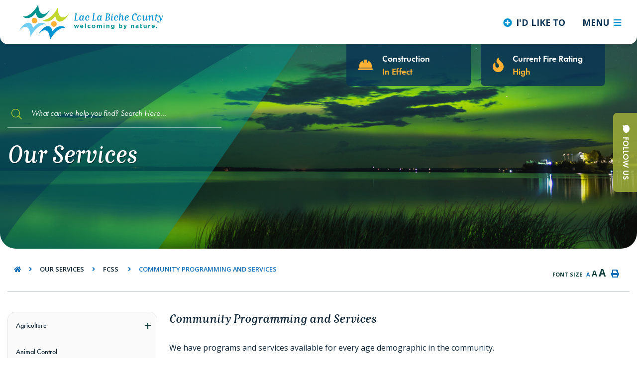

--- FILE ---
content_type: text/html; charset=utf-8
request_url: https://laclabichecounty.com/p/community-programming-and-services
body_size: 25964
content:
<!doctype html>
<html lang="en">
<head>
    <meta charset="utf-8">
    <meta name="viewport" content="width=device-width, initial-scale=1, shrink-to-fit=no">
    
    <meta name="description" content="Welcome to Lac La Biche County. Lac La Biche County is proud to be a diverse, healthy and safe community.">
    <meta name="keywords" content="Lac La Biche, County, Lac La Biche County, Alberta, AB ">
    <meta name="author" content="kkopan">
    <meta property="og:locale" content="en_US" ><meta property="og:url" content="http://laclabichecounty.com/p/community-programming-and-services" ><meta property="og:type" content="article" ><meta property="og:title" content="Community Programming and Services" ><meta property="og:description" content="We have programs and services available for every age demographic in the community.Learn about current and upcoming programs through our Facebook sites: Lac La Biche Family &amp; Community Support Services or FCSS Young Family Connections.Young Family ConnectionsThese programs focus on early childhood development. This includes such programs as Tumble Kids, Art in the Park, Read &amp; Roll, Crafternoon, etc.Children and Preteen Programs &nbsp; &nbsp; &nbsp; &nbsp; &nbsp; &nbsp; &nbsp; &nbsp;&nbsp;These programs focus on children aged 7-12 years, and their families. Programs include the Super Kids, Tween Scene, Jr Family Night, Jr Family Summer Fun, the Home Alone course and Babysitting course. We also offer the Positive Parenting Program (Triple P)&nbsp;which gives parents simple and practical strategies to help them build strong, healthy relationships, confidently manage their children’s behavior, and prevent problems from developing.Youth Programs &nbsp; &nbsp; &nbsp; &nbsp; &nbsp; &nbsp; &nbsp; &nbsp; &nbsp; &nbsp; &nbsp; &nbsp; &nbsp;&nbsp;These programs focus on youth aged 13-18 years and their parents. Programs include Teen Chill Zone, Teen Skill Zone and other youth focused activities.Adult and Family Programs &nbsp; &nbsp; &nbsp; &nbsp; &nbsp; &nbsp; &nbsp; &nbsp; &nbsp; &nbsp; &nbsp; &nbsp; &nbsp; &nbsp;These programs aim to connect single adults or adults new to the community with other adults, and promote healthy family relationships. Programs include Board Games &amp; Beyond, and Creating Connections intended to introduce people to others in a fun setting.Seniors Programs&nbsp;These programs aim to support seniors to be active, resilient, and independent in the community. Services include helping seniors with government forms, the Community Volunteer Income Tax Program (for low-income seniors) and connecting them with support services. Programs also include Seniors’ Aquafit, Coffee &amp; Conversation, Snow Angels, workshops on social issue affecting seniors.Community DevelopmentThis work is intended to encourage community working together to address social issues. Currently this includes working on a Transitional Housing Program to support people with unstable housing.Other initiatives include bi-monthly Interagency meetings, producing the Community Services Directory.&nbsp; We also support volunteer development and celebrating volunteers in our community.To learn more about our programs and services please consult the menu below:" ><meta name="twitter:card" content="summary_large_image" ><meta name="twitter:title" content="Community Programming and Services" ><meta name="twitter:description" content="We have programs and services available for every age demographic in the community.Learn about current and upcoming programs through our Facebook sites: Lac La Biche Family &amp; Community Support Services or FCSS Young Family Connections.Young Family ConnectionsThese programs focus on early childhood development. This includes such programs as Tumble Kids, Art in the Park, Read &amp; Roll, Crafternoon, etc.Children and Preteen Programs &nbsp; &nbsp; &nbsp; &nbsp; &nbsp; &nbsp; &nbsp; &nbsp;&nbsp;These programs focus on children aged 7-12 years, and their families. Programs include the Super Kids, Tween Scene, Jr Family Night, Jr Family Summer Fun, the Home Alone course and Babysitting course. We also offer the Positive Parenting Program (Triple P)&nbsp;which gives parents simple and practical strategies to help them build strong, healthy relationships, confidently manage their children’s behavior, and prevent problems from developing.Youth Programs &nbsp; &nbsp; &nbsp; &nbsp; &nbsp; &nbsp; &nbsp; &nbsp; &nbsp; &nbsp; &nbsp; &nbsp; &nbsp;&nbsp;These programs focus on youth aged 13-18 years and their parents. Programs include Teen Chill Zone, Teen Skill Zone and other youth focused activities.Adult and Family Programs &nbsp; &nbsp; &nbsp; &nbsp; &nbsp; &nbsp; &nbsp; &nbsp; &nbsp; &nbsp; &nbsp; &nbsp; &nbsp; &nbsp;These programs aim to connect single adults or adults new to the community with other adults, and promote healthy family relationships. Programs include Board Games &amp; Beyond, and Creating Connections intended to introduce people to others in a fun setting.Seniors Programs&nbsp;These programs aim to support seniors to be active, resilient, and independent in the community. Services include helping seniors with government forms, the Community Volunteer Income Tax Program (for low-income seniors) and connecting them with support services. Programs also include Seniors’ Aquafit, Coffee &amp; Conversation, Snow Angels, workshops on social issue affecting seniors.Community DevelopmentThis work is intended to encourage community working together to address social issues. Currently this includes working on a Transitional Housing Program to support people with unstable housing.Other initiatives include bi-monthly Interagency meetings, producing the Community Services Directory.&nbsp; We also support volunteer development and celebrating volunteers in our community.To learn more about our programs and services please consult the menu below:">

    <!-- Google Fonts -->
    <link rel="preconnect" href="https://fonts.gstatic.com">
    <link href="https://fonts.googleapis.com/css2?family=Open+Sans:wght@300;400;600;700;800&display=swap" rel="stylesheet">
    <link rel="stylesheet" href="https://use.typekit.net/qkz6uik.css">
    <link rel="stylesheet" href="/Content/fonts/gotham/style.css">
    <link rel="stylesheet" href="/Content/css/bootstrap.min.css">
    <link rel="stylesheet" href="/Content/css/all.min.css">
    <link rel="stylesheet" href="/Content/css/weather-icons.min.css">
    <link rel="stylesheet" href="/Content/css/weather-icons-wind.min.css">
    <link rel="shortcut icon" href="/favicon.ico" type="image/x-icon">
    <link href="/Content/css/main.css" rel="stylesheet"/>
<link href="/Content/css/print.css" rel="stylesheet"/>

    <link rel="stylesheet" href="/Content/froala_editor.min.css">
    <link rel="stylesheet" href="/Content/froala_style-custom.css">
    
    <link rel="stylesheet" href="/Content/form-render.min.css" />
    <link rel="stylesheet" href="/Content/plugins.css" />
    <link rel="stylesheet" href="/Content/calendar.css" />
    <link rel="stylesheet" href="/Content/fancybox/jquery.fancybox.css">
    <link rel="stylesheet" href="/Content/gallery.css">
    <!--[if lt IE 9]>
        <script src="/Scripts/html5shiv.js"></script>
        <link rel="stylesheet" href="/Content/gallery_ie.css">
        <![endif]-->

    <script src="/Scripts/modernizr-2.6.2.js"></script>

    <script src="https://ajax.googleapis.com/ajax/libs/jquery/1.12.4/jquery.min.js"></script>
    <title>Lac La Biche County - Community Programming and Services</title>

    <script>
        var ie = (function () {
            var undef, v = 3, div = document.createElement('div');

            while (
                div.innerHTML = '<!--[if gt IE ' + (++v) + ']><i></i><![endif]-->',
                div.getElementsByTagName('i')[0]
            );

            return v > 4 ? v : undef;
        }());
        if (ie < 10) {
            window.location = 'laclabichecounty.com/unsupported.html';
        }
    </script>
</head>
<body>
    <div id="fb-root"></div>
<script async defer crossorigin="anonymous" src="https://connect.facebook.net/en_US/sdk.js#xfbml=1&version=v12.0" nonce="7KBCgyFK"></script>
    <div accesskey="0" class="skipToContent" aria-labelledby="skipToContent" role="region">
        <h2 id="skipToContent">Skip To Content</h2>
        <ol class="skipLinks">
            <li><a href="#getInTouch" class="stcLink" accesskey="1" title="Information about Lac la Biche">Information like Address, Phone, and Email Address</a></li>
            <li><a href="#desktopNav" class="stcLink" accesskey="2" title="Primary Site Navigation">Main Navigation</a></li>
            
            <li><a href="#search-txt" class="stcLink" accesskey="4" title="Cant find what you are looking for? Search here">Search The Website</a></li>
            <li><a href="#main" class="stcLink" accesskey="5" title="Skip and read the main content of the site">Main Content</a></li>
            <li><a href="#btnPollQuestionVote" class="stcLink" accesskey="6" title="Vote Now!">What's your view?</a></li>
            <li><a href="#btnRegister" class="stcLink" accesskey="7" title="Register To Stay Up-to-date">Register To Stay Up-to-date</a></li>
            <li><a href="#getInTouch" class="stcLink" accesskey="8" title="Company Information and Location">Get More Information</a></li>
        </ol>
    </div>

    <header class="masterHeader" role="banner">
        

        <div class="headerBottom cf">
            <h1 class="siteLogo"><a href="/" title="Welcome to Lac La Biche County - Community Programming and Services">Lac La Biche County</a></h1>
            <button class="menuIcon" aria-label="Menu"><span>Menu</span></button>
            <button class="idLiketoSearchBTN btnMobileIdLikeTo" data-toggle="modal" data-target="#idLiketoSearchModal" data-liketo="/Home/GetIdLikeToList"><span>I'd Like to</span></button>
            
    <nav role="navigation">
    <h2 class="hideMe">Main Navigation</h2>
    
    <button class="closeNav">
        <i aria-hidden class="fal fa-times" title="Close Navigation"></i>
        <span class="sr-only">Close Navigation</span>
        <span class="hideMe">Close Navigation</span>
    </button>

    <div id="desktopNav" class="desktopNav">
        <ul class="mainMenu cf">
            <li><a class="home" href="/" title="Go to home">Home</a></li>

                <li class="">
                        <a href="/p/about-us" class="" title="Click to view About Us">About Us</a>
                                            <div class="navContainer">
                            <div class="topNavContainer">
                                <div class="container">

                                    <div class="row m-0">

                                        <div class="col-sm">
                                            <div class="row subMainContainer">


                                                    <div class="col-3 subMain">
                                                        <ul class="subMainMenu cf">


<li class=" ">
        <a href="/p/business-directory" title="Click to view Business Directory">
            Business Directory
        </a>
    </li>


<li class=" ">
        <a href="/p/community-directory" title="Click to view Community Directory">
            Community Directory
        </a>
    </li>


<li class=" ">
        <a href="/p/contact-us" title="Click to view Contact Us">
            Contact Us
        </a>
    </li>
                                                        </ul><!-- End of ul.subMainMenu -->
                                                    </div>                                                                                                    
                                                    <div class="col-3 subMain">
                                                        <ul class="subMainMenu cf">


<li class=" ">
        <a href="/p/county-history" title="Click to view County History">
            County History
        </a>
    </li>


<li class=" hasChild">
        <a href="/p/key-documents" title="Click to view Key Documents">
            Key Documents
                <span data-id="subMainMenuIcon0-1" class="fas fa-plus float-right"></span>
        </a>
            <ul id="subMainMenuIcon0-1" class="subSubMainMenu cf">
                <li class="">
                        <a href="/p/bylaws" title="Click to view Bylaws">Bylaws</a>
                </li>
                <li class="">
                        <a href="/p/policies" title="Click to view Policies">Policies</a>
                </li>
                    </ul><!-- End of ul.subSubMainMenu -->
</li>


<li class=" ">
        <a href="/p/living-in-lac-la-biche-county" title="Click to view Living in Lac La Biche County">
            Living in Lac La Biche County
        </a>
    </li>
                                                        </ul><!-- End of ul.subMainMenu -->
                                                    </div>                                                                                                    
                                                    <div class="col-3 subMain">
                                                        <ul class="subMainMenu cf">


<li class=" ">
        <a href="/p/local-notices" title="Click to view Local Notices">
            Local Notices
        </a>
    </li>


<li class=" ">
        <a href="/p/maps" title="Click to view Maps">
            Maps
        </a>
    </li>
                                                        </ul><!-- End of ul.subMainMenu -->
                                                    </div>                                                                                                    
                                                    <div class="col-3 subMain">
                                                        <ul class="subMainMenu cf">


<li class=" hasChild">
        <a href="/p/our-organization" title="Click to view Our Organization">
            Our Organization
                <span data-id="subMainMenuIcon0-0" class="fas fa-plus float-right"></span>
        </a>
            <ul id="subMainMenuIcon0-0" class="subSubMainMenu cf">
                <li class="">
                        <a href="/p/indigenous-relations" title="Click to view Indigenous Relations">Indigenous Relations</a>
                </li>
                    </ul><!-- End of ul.subSubMainMenu -->
</li>


<li class=" ">
        <a href="/p/statistics" title="Click to view Statistics">
            Statistics
        </a>
    </li>
                                                        </ul><!-- End of ul.subMainMenu -->
                                                    </div>                                                                                                    
                                            </div>
                                        </div><!-- End of .col-sm -->
                                    </div><!-- .row -->
                                </div><!-- End of .container -->
                            </div><!-- End of .topNavContainer -->
                            <!--<div class="bottomNavContainer">
                                <div class="container">
                                    <a href="/p/about-us" title="Click here for more About Us"><span>More About Us</span></a>
                                </div>--><!-- End of .container -->
                            <!--</div>--><!-- End of. bottomNavContainer -->

                        </div><!-- End of .navContainer -->
                  
                </li>
                <li class="selected">
                        <a href="/p/our-services" class="" title="Click to view Our Services">Our Services</a>
                                            <div class="navContainer">
                            <div class="topNavContainer">
                                <div class="container">

                                    <div class="row m-0">

                                        <div class="col-sm">
                                            <div class="row subMainContainer">


                                                    <div class="col-3 subMain">
                                                        <ul class="subMainMenu cf">


<li class=" hasChild">
        <a href="/p/agriculture" title="Click to view Agriculture">
            Agriculture
                <span data-id="subMainMenuIcon1-0" class="fas fa-plus float-right"></span>
        </a>
            <ul id="subMainMenuIcon1-0" class="subSubMainMenu cf">
                <li class="">
                        <a href="/p/aerial-spray-program" title="Click to view Aerial Spray Program">Aerial Spray Program</a>
                </li>
                    </ul><!-- End of ul.subSubMainMenu -->
</li>


<li class=" ">
        <a href="/p/animal-control" title="Click to view Animal Control">
            Animal Control
        </a>
    </li>


<li class=" ">
        <a href="/p/cao-s-office" title="Click to view CAO&#39;s Office">
            CAO&#39;s Office
        </a>
    </li>


<li class=" hasChild">
        <a href="/p/communications" title="Click to view Communications">
            Communications
                <span data-id="subMainMenuIcon1-3" class="fas fa-plus float-right"></span>
        </a>
            <ul id="subMainMenuIcon1-3" class="subSubMainMenu cf">
                <li class="">
                        <a href="/p/resident-newsletter" title="Click to view Resident Newsletter">Resident Newsletter</a>
                </li>
                    </ul><!-- End of ul.subSubMainMenu -->
</li>


<li class=" hasChild">
        <a href="/p/community-grants" title="Click to view Community Grants ">
            Community Grants 
                <span data-id="subMainMenuIcon1-4" class="fas fa-plus float-right"></span>
        </a>
            <ul id="subMainMenuIcon1-4" class="subSubMainMenu cf">
                <li class="">
                        <a href="/p/business-improvement-program" title="Click to view Business Improvement Program">Business Improvement Program</a>
                </li>
                    </ul><!-- End of ul.subSubMainMenu -->
</li>


<li class=" hasChild">
        <a href="/p/current-construction-projects" title="Click to view Construction Projects">
            Construction Projects
                <span data-id="subMainMenuIcon1-5" class="fas fa-plus float-right"></span>
        </a>
            <ul id="subMainMenuIcon1-5" class="subSubMainMenu cf">
                <li class="">
                        <a href="/p/aquatics-facility" title="Click to view Aquatics Facility at Bold Centre">Aquatics Facility at Bold Centre</a>
                </li>
                <li class="">
                        <a href="/p/mcarthur-park-redevelopment" title="Click to view McArthur Park Redevelopment">McArthur Park Redevelopment</a>
                </li>
                    </ul><!-- End of ul.subSubMainMenu -->
</li>


<li class=" hasChild">
        <a href="/p/economic-development" title="Click to view Economic Development">
            Economic Development
                <span data-id="subMainMenuIcon1-6" class="fas fa-plus float-right"></span>
        </a>
            <ul id="subMainMenuIcon1-6" class="subSubMainMenu cf">
                <li class="">
                        <a href="/p/business-license-application" title="Click to view Business Licence Application">Business Licence Application</a>
                </li>
                <li class="">
                        <a href="/p/rural-entrepreneur-stream" title="Click to view Rural Entrepreneur Stream">Rural Entrepreneur Stream</a>
                </li>
                <li class="">
                        <a href="/p/rural-renewal-stream" title="Click to view Rural Renewal Stream">Rural Renewal Stream</a>
                </li>
                    </ul><!-- End of ul.subSubMainMenu -->
</li>
                                                        </ul><!-- End of ul.subMainMenu -->
                                                    </div>                                                                                                    
                                                    <div class="col-3 subMain">
                                                        <ul class="subMainMenu cf">


<li class=" hasChild">
        <a href="/p/environment" title="Click to view Environment">
            Environment
                <span data-id="subMainMenuIcon1-0" class="fas fa-plus float-right"></span>
        </a>
            <ul id="subMainMenuIcon1-0" class="subSubMainMenu cf">
                <li class="">
                        <a href="/p/lac-la-biche-watershed-management-plan" title="Click to view Lac La Biche Watershed Management Plan">Lac La Biche Watershed Management Plan</a>
                </li>
                    </ul><!-- End of ul.subSubMainMenu -->
</li>


<li class="selected hasChild">
        <a href="/p/fcss" title="Click to view FCSS ">
            FCSS 
                <span data-id="subMainMenuIcon1-1" class="fas fa-plus float-right"></span>
        </a>
            <ul id="subMainMenuIcon1-1" class="subSubMainMenu cf">
                <li class="">
                        <a href="/p/child-mind" title="Click to view Child Mind">Child Mind</a>
                </li>
                <li class="">
                        <a href="/p/community-access-system-busing-" title="Click to view Community Access System (busing)">Community Access System (busing)</a>
                </li>
                <li class="selected">
                        <a href="/p/community-programming-and-services" title="Click to view Community Programming and Services">Community Programming and Services</a>
                </li>
                <li class="">
                        <a href="/p/social-development" title="Click to view Social Development Strategy">Social Development Strategy</a>
                </li>
                    </ul><!-- End of ul.subSubMainMenu -->
</li>


<li class=" hasChild">
        <a href="/p/finance" title="Click to view Finance">
            Finance
                <span data-id="subMainMenuIcon1-2" class="fas fa-plus float-right"></span>
        </a>
            <ul id="subMainMenuIcon1-2" class="subSubMainMenu cf">
                <li class="">
                        <a href="/p/property-tax-notices" title="Click to view 2025 Property Assessment &amp; Tax Notices">2025 Property Assessment &amp; Tax Notices</a>
                </li>
                <li class="">
                        <a href="/p/assessment" title="Click to view Assessment">Assessment</a>
                </li>
                <li class="">
                        <a href="/p/budget" title="Click to view Budget">Budget</a>
                </li>
                <li class="">
                        <a href="/p/property-taxes" title="Click to view Property Taxes">Property Taxes</a>
                </li>
                    </ul><!-- End of ul.subSubMainMenu -->
</li>


<li class=" ">
        <a href="/p/highlights" title="Click to view Highlights">
            Highlights
        </a>
    </li>


<li class=" hasChild">
        <a href="/p/legislative-services" title="Click to view Legislative Services">
            Legislative Services
                <span data-id="subMainMenuIcon1-4" class="fas fa-plus float-right"></span>
        </a>
            <ul id="subMainMenuIcon1-4" class="subSubMainMenu cf">
                <li class="">
                        <a href="/p/access-to-information" title="Click to view Access to Information">Access to Information</a>
                </li>
                <li class="">
                        <a href="/p/petition-process-overview" title="Click to view Petition Process Overview">Petition Process Overview</a>
                </li>
                <li class="">
                        <a href="/p/presenting-to-council" title="Click to view Presenting to Council">Presenting to Council</a>
                </li>
                <li class="">
                        <a href="/p/privacy-statement" title="Click to view Privacy Statement">Privacy Statement</a>
                </li>
                    </ul><!-- End of ul.subSubMainMenu -->
</li>


<li class=" ">
        <a href="/p/leo-johnston-memorial-award" title="Click to view Leo Johnston Memorial Award">
            Leo Johnston Memorial Award
        </a>
    </li>


<li class=" ">
        <a href="/p/local-emergency-alerting-system" title="Click to view Local Alerting System">
            Local Alerting System
        </a>
    </li>
                                                        </ul><!-- End of ul.subMainMenu -->
                                                    </div>                                                                                                    
                                                    <div class="col-3 subMain">
                                                        <ul class="subMainMenu cf">


<li class=" hasChild">
        <a href="/p/parks-and-open-spaces" title="Click to view Parks And Open Spaces ">
            Parks And Open Spaces 
                <span data-id="subMainMenuIcon1-0" class="fas fa-plus float-right"></span>
        </a>
            <ul id="subMainMenuIcon1-0" class="subSubMainMenu cf">
                <li class="">
                        <a href="/p/boat-launches" title="Click to view Boat Launches">Boat Launches</a>
                </li>
                <li class="">
                        <a href="/p/campgrounds" title="Click to view Campgrounds">Campgrounds</a>
                </li>
                <li class="">
                        <a href="/p/cemetery" title="Click to view Cemetery">Cemetery</a>
                </li>
                <li class="">
                        <a href="/p/outdoor-rinks" title="Click to view Outdoor Rinks">Outdoor Rinks</a>
                </li>
                    </ul><!-- End of ul.subSubMainMenu -->
</li>


<li class=" hasChild">
        <a href="/p/peace-officers" title="Click to view Peace Officers">
            Peace Officers
                <span data-id="subMainMenuIcon1-1" class="fas fa-plus float-right"></span>
        </a>
            <ul id="subMainMenuIcon1-1" class="subSubMainMenu cf">
                <li class="">
                        <a href="/p/business-partnership-program" title="Click to view Business Partnership Program">Business Partnership Program</a>
                </li>
                <li class="">
                        <a href="/p/crime-map" title="Click to view Crime Map">Crime Map</a>
                </li>
                    </ul><!-- End of ul.subSubMainMenu -->
</li>


<li class=" hasChild">
        <a href="/p/planning-and-development" title="Click to view Planning and Development">
            Planning and Development
                <span data-id="subMainMenuIcon1-2" class="fas fa-plus float-right"></span>
        </a>
            <ul id="subMainMenuIcon1-2" class="subSubMainMenu cf">
                <li class="">
                        <a href="/p/contact-us---planning-and-development" title="Click to view Contact Us - Planning and Development">Contact Us - Planning and Development</a>
                </li>
                <li class="">
                        <a href="/p/development" title="Click to view Development">Development</a>
                </li>
                <li class="">
                        <a href="/p/land-use-bylaw" title="Click to view Land Use Bylaw">Land Use Bylaw</a>
                </li>
                <li class="">
                        <a href="/p/safety-code-permits" title="Click to view Safety Code Permits">Safety Code Permits</a>
                </li>
                            <li><a href="/p/planning-and-development" title="Click here for more Planning and Development"><strong>More <span>Planning and Development</span> <span class="fal fa-plus"></span></strong></a></li>
        </ul><!-- End of ul.subSubMainMenu -->
</li>


<li class=" hasChild">
        <a href="/p/protective-services" title="Click to view Protective Services">
            Protective Services
                <span data-id="subMainMenuIcon1-3" class="fas fa-plus float-right"></span>
        </a>
            <ul id="subMainMenuIcon1-3" class="subSubMainMenu cf">
                <li class="">
                        <a href="/p/request-a-firesmart-assessment" title="Click to view REQUEST A FREE FIRESMART ASSESSMENT">REQUEST A FREE FIRESMART ASSESSMENT</a>
                </li>
                    </ul><!-- End of ul.subSubMainMenu -->
</li>


<li class=" hasChild">
        <a href="/p/recreation-and-culture" title="Click to view Recreation and Culture Programs">
            Recreation and Culture Programs
                <span data-id="subMainMenuIcon1-4" class="fas fa-plus float-right"></span>
        </a>
            <ul id="subMainMenuIcon1-4" class="subSubMainMenu cf">
                <li class="">
                        <a href="/p/aquatic-services" title="Click to view Aquatic Services">Aquatic Services</a>
                </li>
                <li class="">
                        <a href="/p/bold-centre" title="Click to view Bold Centre">Bold Centre</a>
                </li>
                <li class="">
                        <a href="/p/facility-rentals" title="Click to view Facility Rentals">Facility Rentals</a>
                </li>
                    </ul><!-- End of ul.subSubMainMenu -->
</li>


<li class=" hasChild">
        <a href="/p/roads-and-streets" title="Click to view Roads and Streets">
            Roads and Streets
                <span data-id="subMainMenuIcon1-5" class="fas fa-plus float-right"></span>
        </a>
            <ul id="subMainMenuIcon1-5" class="subSubMainMenu cf">
                <li class="">
                        <a href="/p/know-your-zone-snow" title="Click to view Know Your Zone for Snow Removal Parking Bans">Know Your Zone for Snow Removal Parking Bans</a>
                </li>
                    </ul><!-- End of ul.subSubMainMenu -->
</li>
                                                        </ul><!-- End of ul.subMainMenu -->
                                                    </div>                                                                                                    
                                                    <div class="col-3 subMain">
                                                        <ul class="subMainMenu cf">


<li class=" ">
        <a href="/p/sale-of-surplus-equipment" title="Click to view Sale of Surplus Equipment">
            Sale of Surplus Equipment
        </a>
    </li>


<li class=" ">
        <a href="/p/see-click-fix-citizen-reporting-tool" title="Click to view See Click Fix: Citizen Reporting Tool">
            See Click Fix: Citizen Reporting Tool
        </a>
    </li>


<li class=" ">
        <a href="/p/staff-directory-1" title="Click to view Staff Directory">
            Staff Directory
        </a>
    </li>


<li class=" ">
        <a href="/p/subdivision-and-development-appeal-board" title="Click to view Subdivision and Development Appeal Board">
            Subdivision and Development Appeal Board
        </a>
    </li>


<li class=" hasChild">
        <a href="/p/utilities" title="Click to view Utilities">
            Utilities
                <span data-id="subMainMenuIcon1-4" class="fas fa-plus float-right"></span>
        </a>
            <ul id="subMainMenuIcon1-4" class="subSubMainMenu cf">
                <li class="">
                        <a href="/p/store-it-don-t-pour-it-" title="Click to view Store it, Don&#39;t Pour it ">Store it, Don&#39;t Pour it </a>
                </li>
                    </ul><!-- End of ul.subSubMainMenu -->
</li>


<li class=" hasChild">
        <a href="/p/waste-and-recycling" title="Click to view Waste and Recycling">
            Waste and Recycling
                <span data-id="subMainMenuIcon1-5" class="fas fa-plus float-right"></span>
        </a>
            <ul id="subMainMenuIcon1-5" class="subSubMainMenu cf">
                <li class="">
                        <a href="/p/what-goes-where" title="Click to view What Goes Where">What Goes Where</a>
                </li>
                    </ul><!-- End of ul.subSubMainMenu -->
</li>
                                                        </ul><!-- End of ul.subMainMenu -->
                                                    </div>                                                                                                    
                                            </div>
                                        </div><!-- End of .col-sm -->
                                    </div><!-- .row -->
                                </div><!-- End of .container -->
                            </div><!-- End of .topNavContainer -->
                            <!--<div class="bottomNavContainer">
                                <div class="container">
                                    <a href="/p/our-services" title="Click here for more Our Services"><span>More Our Services</span></a>
                                </div>--><!-- End of .container -->
                            <!--</div>--><!-- End of. bottomNavContainer -->

                        </div><!-- End of .navContainer -->
                  
                </li>
                <li class="">
                        <a href="/p/our-council" class="" title="Click to view Our Council">Our Council</a>
                                            <div class="navContainer">
                            <div class="topNavContainer">
                                <div class="container">

                                    <div class="row m-0">

                                        <div class="col-sm">
                                            <div class="row subMainContainer">


                                                    <div class="col-3 subMain">
                                                        <ul class="subMainMenu cf">


<li class=" ">
        <a href="/p/15-resolutions-for-success" title="Click to view 15 Resolutions for Success">
            15 Resolutions for Success
        </a>
    </li>


<li class=" ">
        <a href="/p/municipal-election" title="Click to view 2025 Municipal Election">
            2025 Municipal Election
        </a>
    </li>
                                                        </ul><!-- End of ul.subMainMenu -->
                                                    </div>                                                                                                    
                                                    <div class="col-3 subMain">
                                                        <ul class="subMainMenu cf">


<li class=" ">
        <a href="/p/council-agendas-minutes" title="Click to view Council Agendas &amp; Minutes">
            Council Agendas &amp; Minutes
        </a>
    </li>


<li class=" ">
        <a href="/p/council-committees" title="Click to view Council Committees">
            Council Committees
        </a>
    </li>
                                                        </ul><!-- End of ul.subMainMenu -->
                                                    </div>                                                                                                    
                                                    <div class="col-3 subMain">
                                                        <ul class="subMainMenu cf">


<li class=" ">
        <a href="/p/county-council" title="Click to view County Council">
            County Council
        </a>
    </li>


<li class=" ">
        <a href="/p/documents" title="Click to view Documents">
            Documents
        </a>
    </li>
                                                        </ul><!-- End of ul.subMainMenu -->
                                                    </div>                                                                                                    
                                                    <div class="col-3 subMain">
                                                        <ul class="subMainMenu cf">


<li class=" ">
        <a href="/p/statutory-notices" title="Click to view Public Hearings &amp; Statutory Notices">
            Public Hearings &amp; Statutory Notices
        </a>
    </li>


<li class=" ">
        <a href="/p/upcoming-council-events" title="Click to view Upcoming Council Events">
            Upcoming Council Events
        </a>
    </li>
                                                        </ul><!-- End of ul.subMainMenu -->
                                                    </div>                                                                                                    
                                            </div>
                                        </div><!-- End of .col-sm -->
                                    </div><!-- .row -->
                                </div><!-- End of .container -->
                            </div><!-- End of .topNavContainer -->
                            <!--<div class="bottomNavContainer">
                                <div class="container">
                                    <a href="/p/our-council" title="Click here for more Our Council"><span>More Our Council</span></a>
                                </div>--><!-- End of .container -->
                            <!--</div>--><!-- End of. bottomNavContainer -->

                        </div><!-- End of .navContainer -->
                  
                </li>
                <li class="">
                        <a href="/p/visiting-us" class="" title="Click to view Visit Us">Visit Us</a>
                                            <div class="navContainer">
                            <div class="topNavContainer">
                                <div class="container">

                                    <div class="row m-0">

                                        <div class="col-sm">
                                            <div class="row subMainContainer">


                                                    <div class="col-3 subMain">
                                                        <ul class="subMainMenu cf">


<li class=" ">
        <a href="/p/plan-your-visit" title="Click to view Plan your Visit ">
            Plan your Visit 
        </a>
    </li>
                                                        </ul><!-- End of ul.subMainMenu -->
                                                    </div>                                                                                                    
                                                    <div class="col-3 subMain">
                                                        <ul class="subMainMenu cf">
                                                        </ul><!-- End of ul.subMainMenu -->
                                                    </div>                                                                                                    
                                                    <div class="col-3 subMain">
                                                        <ul class="subMainMenu cf">
                                                        </ul><!-- End of ul.subMainMenu -->
                                                    </div>                                                                                                    
                                                    <div class="col-3 subMain">
                                                        <ul class="subMainMenu cf">
                                                        </ul><!-- End of ul.subMainMenu -->
                                                    </div>                                                                                                    
                                            </div>
                                        </div><!-- End of .col-sm -->
                                    </div><!-- .row -->
                                </div><!-- End of .container -->
                            </div><!-- End of .topNavContainer -->
                            <!--<div class="bottomNavContainer">
                                <div class="container">
                                    <a href="/p/visiting-us" title="Click here for more Visit Us"><span>More Visit Us</span></a>
                                </div>--><!-- End of .container -->
                            <!--</div>--><!-- End of. bottomNavContainer -->

                        </div><!-- End of .navContainer -->
                  
                </li>
                <li class="">
                        <a href="/p/work-with-us" class="" title="Click to view Work with Us">Work with Us</a>
                                            <div class="navContainer">
                            <div class="topNavContainer">
                                <div class="container">

                                    <div class="row m-0">

                                        <div class="col-sm">
                                            <div class="row subMainContainer">


                                                    <div class="col-3 subMain">
                                                        <ul class="subMainMenu cf">


<li class=" hasChild">
        <a href="/p/careers" title="Click to view Careers">
            Careers
                <span data-id="subMainMenuIcon4-0" class="fas fa-plus float-right"></span>
        </a>
            <ul id="subMainMenuIcon4-0" class="subSubMainMenu cf">
                <li class="">
                        <a href="/p/application-information" title="Click to view Application Information">Application Information</a>
                </li>
                <li class="">
                        <a href="/p/become-a-firefighter" title="Click to view Become a Firefighter">Become a Firefighter</a>
                </li>
                    </ul><!-- End of ul.subSubMainMenu -->
</li>
                                                        </ul><!-- End of ul.subMainMenu -->
                                                    </div>                                                                                                    
                                                    <div class="col-3 subMain">
                                                        <ul class="subMainMenu cf">


<li class=" ">
        <a href="/p/committee-vacancies" title="Click to view Committee Vacancies">
            Committee Vacancies
        </a>
    </li>
                                                        </ul><!-- End of ul.subMainMenu -->
                                                    </div>                                                                                                    
                                                    <div class="col-3 subMain">
                                                        <ul class="subMainMenu cf">


<li class=" ">
        <a href="/p/contracts" title="Click to view Contracts">
            Contracts
        </a>
    </li>
                                                        </ul><!-- End of ul.subMainMenu -->
                                                    </div>                                                                                                    
                                                    <div class="col-3 subMain">
                                                        <ul class="subMainMenu cf">


<li class=" ">
        <a href="/p/public-participation" title="Click to view Public Participation">
            Public Participation
        </a>
    </li>
                                                        </ul><!-- End of ul.subMainMenu -->
                                                    </div>                                                                                                    
                                            </div>
                                        </div><!-- End of .col-sm -->
                                    </div><!-- .row -->
                                </div><!-- End of .container -->
                            </div><!-- End of .topNavContainer -->
                            <!--<div class="bottomNavContainer">
                                <div class="container">
                                    <a href="/p/work-with-us" title="Click here for more Work with Us"><span>More Work with Us</span></a>
                                </div>--><!-- End of .container -->
                            <!--</div>--><!-- End of. bottomNavContainer -->

                        </div><!-- End of .navContainer -->
                  
                </li>
            <!--added hard coded link below on 3.29.2023-->
<li><a href="/shop.asp">shop</a></li>            <li id="investHere"><a class="home" href="https://invest.laclabichecounty.com" title="Invest with us!">Invest Here</a></li>
            <!--added hard coded link below and removed old dynamic link above with CSS; local environment would not load for testing js-->
            <li id="visitUs"><a class="home" href="https://www.laclabicheregion.com/" title="Explore and experience with us!">Visit Us</a></li>
			<li><a class="idLiketoSearchBTN" href="#" data-toggle="modal" data-target="#idLiketoSearchModal" data-liketo="/Home/GetIdLikeToList" title="I'd Like to">I'd Like to</a></li>
        </ul><!-- End of ul.mainMenu -->
    </div><!-- End of .desktopNav -->

    <div class="mobileNav">
        <ul class="mainMenu">
            <li><a href="/" title="Go to home"><span>Home</span></a></li>
                <li class="">
                        <a href="/p/about-us" title="Click to view About Us">About Us</a>
                                            <ul class="subMainMenu">
                                <li class="">
                                        <a href="/p/business-directory" title="Click to view Business Directory">Business Directory</a>
                                                                    </li>
                                <li class="">
                                        <a href="/p/community-directory" title="Click to view Community Directory">Community Directory</a>
                                                                    </li>
                                <li class="">
                                        <a href="/p/contact-us" title="Click to view Contact Us">Contact Us</a>
                                                                    </li>
                                <li class="">
                                        <a href="/p/county-history" title="Click to view County History">County History</a>
                                                                    </li>
                                <li class="">
                                        <a href="/p/key-documents" title="Click to view Key Documents">Key Documents</a>
                                                                            <ul class="subSubMainMenu">
                                                <li class="">
                                                        <a href="/p/policies" title="Click to view Policies">Policies</a>
                                                </li>
                                                <li class="">
                                                        <a href="/p/bylaws" title="Click to view Bylaws">Bylaws</a>
                                                </li>
                                        </ul><!-- End of ul.subSubMainMenu-->
                                </li>
                                <li class="">
                                        <a href="/p/living-in-lac-la-biche-county" title="Click to view Living in Lac La Biche County">Living in Lac La Biche County</a>
                                                                    </li>
                                <li class="">
                                        <a href="/p/local-notices" title="Click to view Local Notices">Local Notices</a>
                                                                    </li>
                                <li class="">
                                        <a href="/p/maps" title="Click to view Maps">Maps</a>
                                                                    </li>
                                <li class="">
                                        <a href="/p/our-organization" title="Click to view Our Organization">Our Organization</a>
                                                                            <ul class="subSubMainMenu">
                                                <li class="">
                                                        <a href="/p/indigenous-relations" title="Click to view Indigenous Relations">Indigenous Relations</a>
                                                </li>
                                        </ul><!-- End of ul.subSubMainMenu-->
                                </li>
                                <li class="">
                                        <a href="/p/statistics" title="Click to view Statistics">Statistics</a>
                                                                    </li>
                                <li class="">
                                        <a href="/p/upcoming-events" title="Click to view Upcoming Events">Upcoming Events</a>
                                                                    </li>
                        </ul><!-- End of ul.subMainMenu -->
                </li>
                <li class="selected">
                        <a href="/p/our-services" title="Click to view Our Services">Our Services</a>
                                            <ul class="subMainMenu">
                                <li class="">
                                        <a href="/p/agriculture" title="Click to view Agriculture">Agriculture</a>
                                                                            <ul class="subSubMainMenu">
                                                <li class="">
                                                        <a href="/p/aerial-spray-program" title="Click to view Aerial Spray Program">Aerial Spray Program</a>
                                                </li>
                                        </ul><!-- End of ul.subSubMainMenu-->
                                </li>
                                <li class="">
                                        <a href="/p/animal-control" title="Click to view Animal Control">Animal Control</a>
                                                                    </li>
                                <li class="">
                                        <a href="/p/cao-s-office" title="Click to view CAO&#39;s Office">CAO&#39;s Office</a>
                                                                    </li>
                                <li class="">
                                        <a href="/p/communications" title="Click to view Communications">Communications</a>
                                                                            <ul class="subSubMainMenu">
                                                <li class="">
                                                        <a href="/p/resident-newsletter" title="Click to view Resident Newsletter">Resident Newsletter</a>
                                                </li>
                                        </ul><!-- End of ul.subSubMainMenu-->
                                </li>
                                <li class="">
                                        <a href="/p/community-grants" title="Click to view Community Grants ">Community Grants </a>
                                                                            <ul class="subSubMainMenu">
                                                <li class="">
                                                        <a href="/p/business-improvement-program" title="Click to view Business Improvement Program">Business Improvement Program</a>
                                                </li>
                                        </ul><!-- End of ul.subSubMainMenu-->
                                </li>
                                <li class="">
                                        <a href="/p/current-construction-projects" title="Click to view Construction Projects">Construction Projects</a>
                                                                            <ul class="subSubMainMenu">
                                                <li class="">
                                                        <a href="/p/aquatics-facility" title="Click to view Aquatics Facility at Bold Centre">Aquatics Facility at Bold Centre</a>
                                                </li>
                                                <li class="">
                                                        <a href="/p/mcarthur-park-redevelopment" title="Click to view McArthur Park Redevelopment">McArthur Park Redevelopment</a>
                                                </li>
                                        </ul><!-- End of ul.subSubMainMenu-->
                                </li>
                                <li class="">
                                        <a href="/p/economic-development" title="Click to view Economic Development">Economic Development</a>
                                                                            <ul class="subSubMainMenu">
                                                <li class="">
                                                        <a href="/p/rural-renewal-stream" title="Click to view Rural Renewal Stream">Rural Renewal Stream</a>
                                                </li>
                                                <li class="">
                                                        <a href="/p/rural-entrepreneur-stream" title="Click to view Rural Entrepreneur Stream">Rural Entrepreneur Stream</a>
                                                </li>
                                                <li class="">
                                                        <a href="/p/business-license-application" title="Click to view Business Licence Application">Business Licence Application</a>
                                                </li>
                                        </ul><!-- End of ul.subSubMainMenu-->
                                </li>
                                <li class="">
                                        <a href="/p/environment" title="Click to view Environment">Environment</a>
                                                                            <ul class="subSubMainMenu">
                                                <li class="">
                                                        <a href="/p/lac-la-biche-watershed-management-plan" title="Click to view Lac La Biche Watershed Management Plan">Lac La Biche Watershed Management Plan</a>
                                                </li>
                                        </ul><!-- End of ul.subSubMainMenu-->
                                </li>
                                <li class="selected">
                                        <a href="/p/fcss" title="Click to view FCSS ">FCSS </a>
                                                                            <ul class="subSubMainMenu">
                                                <li class="">
                                                        <a href="/p/social-development" title="Click to view Social Development Strategy">Social Development Strategy</a>
                                                </li>
                                                <li class="">
                                                        <a href="/p/community-access-system-busing-" title="Click to view Community Access System (busing)">Community Access System (busing)</a>
                                                </li>
                                                <li class="">
                                                        <a href="/p/child-mind" title="Click to view Child Mind">Child Mind</a>
                                                </li>
                                                <li class="selected">
                                                        <a href="/p/community-programming-and-services" title="Click to view Community Programming and Services">Community Programming and Services</a>
                                                </li>
                                        </ul><!-- End of ul.subSubMainMenu-->
                                </li>
                                <li class="">
                                        <a href="/p/finance" title="Click to view Finance">Finance</a>
                                                                            <ul class="subSubMainMenu">
                                                <li class="">
                                                        <a href="/p/assessment" title="Click to view Assessment">Assessment</a>
                                                </li>
                                                <li class="">
                                                        <a href="/p/budget" title="Click to view Budget">Budget</a>
                                                </li>
                                                <li class="">
                                                        <a href="/p/property-taxes" title="Click to view Property Taxes">Property Taxes</a>
                                                </li>
                                                <li class="">
                                                        <a href="/p/property-tax-notices" title="Click to view 2025 Property Assessment &amp; Tax Notices">2025 Property Assessment &amp; Tax Notices</a>
                                                </li>
                                        </ul><!-- End of ul.subSubMainMenu-->
                                </li>
                                <li class="">
                                        <a href="/p/highlights" title="Click to view Highlights">Highlights</a>
                                                                    </li>
                                <li class="">
                                        <a href="/p/legislative-services" title="Click to view Legislative Services">Legislative Services</a>
                                                                            <ul class="subSubMainMenu">
                                                <li class="">
                                                        <a href="/p/access-to-information" title="Click to view Access to Information">Access to Information</a>
                                                </li>
                                                <li class="">
                                                        <a href="/p/presenting-to-council" title="Click to view Presenting to Council">Presenting to Council</a>
                                                </li>
                                                <li class="">
                                                        <a href="/p/petition-process-overview" title="Click to view Petition Process Overview">Petition Process Overview</a>
                                                </li>
                                                <li class="">
                                                        <a href="/p/privacy-statement" title="Click to view Privacy Statement">Privacy Statement</a>
                                                </li>
                                        </ul><!-- End of ul.subSubMainMenu-->
                                </li>
                                <li class="">
                                        <a href="/p/leo-johnston-memorial-award" title="Click to view Leo Johnston Memorial Award">Leo Johnston Memorial Award</a>
                                                                    </li>
                                <li class="">
                                        <a href="/p/local-emergency-alerting-system" title="Click to view Local Alerting System">Local Alerting System</a>
                                                                    </li>
                                <li class="">
                                        <a href="/p/parks-and-open-spaces" title="Click to view Parks And Open Spaces ">Parks And Open Spaces </a>
                                                                            <ul class="subSubMainMenu">
                                                <li class="">
                                                        <a href="/p/outdoor-rinks" title="Click to view Outdoor Rinks">Outdoor Rinks</a>
                                                </li>
                                                <li class="">
                                                        <a href="/p/boat-launches" title="Click to view Boat Launches">Boat Launches</a>
                                                </li>
                                                <li class="">
                                                        <a href="/p/cemetery" title="Click to view Cemetery">Cemetery</a>
                                                </li>
                                                <li class="">
                                                        <a href="/p/campgrounds" title="Click to view Campgrounds">Campgrounds</a>
                                                </li>
                                        </ul><!-- End of ul.subSubMainMenu-->
                                </li>
                                <li class="">
                                        <a href="/p/peace-officers" title="Click to view Peace Officers">Peace Officers</a>
                                                                            <ul class="subSubMainMenu">
                                                <li class="">
                                                        <a href="/p/business-partnership-program" title="Click to view Business Partnership Program">Business Partnership Program</a>
                                                </li>
                                                <li class="">
                                                        <a href="/p/crime-map" title="Click to view Crime Map">Crime Map</a>
                                                </li>
                                        </ul><!-- End of ul.subSubMainMenu-->
                                </li>
                                <li class="">
                                        <a href="/p/planning-and-development" title="Click to view Planning and Development">Planning and Development</a>
                                                                            <ul class="subSubMainMenu">
                                                <li class="">
                                                        <a href="/p/land-use-bylaw" title="Click to view Land Use Bylaw">Land Use Bylaw</a>
                                                </li>
                                                <li class="">
                                                        <a href="/p/development" title="Click to view Development">Development</a>
                                                </li>
                                                <li class="">
                                                        <a href="/p/subdivision-rezoning" title="Click to view Subdivision &amp; Rezoning">Subdivision &amp; Rezoning</a>
                                                </li>
                                                <li class="">
                                                        <a href="/p/statutory-plans" title="Click to view Statutory Plans">Statutory Plans</a>
                                                </li>
                                                <li class="">
                                                        <a href="/p/safety-code-permits" title="Click to view Safety Code Permits">Safety Code Permits</a>
                                                </li>
                                                <li class="">
                                                        <a href="/p/contact-us---planning-and-development" title="Click to view Contact Us - Planning and Development">Contact Us - Planning and Development</a>
                                                </li>
                                        </ul><!-- End of ul.subSubMainMenu-->
                                </li>
                                <li class="">
                                        <a href="/p/protective-services" title="Click to view Protective Services">Protective Services</a>
                                                                            <ul class="subSubMainMenu">
                                                <li class="">
                                                        <a href="/p/request-a-firesmart-assessment" title="Click to view REQUEST A FREE FIRESMART ASSESSMENT">REQUEST A FREE FIRESMART ASSESSMENT</a>
                                                </li>
                                        </ul><!-- End of ul.subSubMainMenu-->
                                </li>
                                <li class="">
                                        <a href="/p/recreation-and-culture" title="Click to view Recreation and Culture Programs">Recreation and Culture Programs</a>
                                                                            <ul class="subSubMainMenu">
                                                <li class="">
                                                        <a href="/p/bold-centre" title="Click to view Bold Centre">Bold Centre</a>
                                                </li>
                                                <li class="">
                                                        <a href="/p/facility-rentals" title="Click to view Facility Rentals">Facility Rentals</a>
                                                </li>
                                                <li class="">
                                                        <a href="/p/aquatic-services" title="Click to view Aquatic Services">Aquatic Services</a>
                                                </li>
                                        </ul><!-- End of ul.subSubMainMenu-->
                                </li>
                                <li class="">
                                        <a href="/p/roads-and-streets" title="Click to view Roads and Streets">Roads and Streets</a>
                                                                            <ul class="subSubMainMenu">
                                                <li class="">
                                                        <a href="/p/know-your-zone-snow" title="Click to view Know Your Zone for Snow Removal Parking Bans">Know Your Zone for Snow Removal Parking Bans</a>
                                                </li>
                                        </ul><!-- End of ul.subSubMainMenu-->
                                </li>
                                <li class="">
                                        <a href="/p/staff-directory-1" title="Click to view Staff Directory">Staff Directory</a>
                                                                    </li>
                                <li class="">
                                        <a href="/p/sale-of-surplus-equipment" title="Click to view Sale of Surplus Equipment">Sale of Surplus Equipment</a>
                                                                    </li>
                                <li class="">
                                        <a href="/p/see-click-fix-citizen-reporting-tool" title="Click to view See Click Fix: Citizen Reporting Tool">See Click Fix: Citizen Reporting Tool</a>
                                                                    </li>
                                <li class="">
                                        <a href="/p/subdivision-and-development-appeal-board" title="Click to view Subdivision and Development Appeal Board">Subdivision and Development Appeal Board</a>
                                                                    </li>
                                <li class="">
                                        <a href="/p/utilities" title="Click to view Utilities">Utilities</a>
                                                                            <ul class="subSubMainMenu">
                                                <li class="">
                                                        <a href="/p/store-it-don-t-pour-it-" title="Click to view Store it, Don&#39;t Pour it ">Store it, Don&#39;t Pour it </a>
                                                </li>
                                        </ul><!-- End of ul.subSubMainMenu-->
                                </li>
                                <li class="">
                                        <a href="/p/waste-and-recycling" title="Click to view Waste and Recycling">Waste and Recycling</a>
                                                                            <ul class="subSubMainMenu">
                                                <li class="">
                                                        <a href="/p/what-goes-where" title="Click to view What Goes Where">What Goes Where</a>
                                                </li>
                                        </ul><!-- End of ul.subSubMainMenu-->
                                </li>
                        </ul><!-- End of ul.subMainMenu -->
                </li>
                <li class="">
                        <a href="/p/our-council" title="Click to view Our Council">Our Council</a>
                                            <ul class="subMainMenu">
                                <li class="">
                                        <a href="/p/county-council" title="Click to view County Council">County Council</a>
                                                                    </li>
                                <li class="">
                                        <a href="/p/15-resolutions-for-success" title="Click to view 15 Resolutions for Success">15 Resolutions for Success</a>
                                                                    </li>
                                <li class="">
                                        <a href="/p/council-committees" title="Click to view Council Committees">Council Committees</a>
                                                                    </li>
                                <li class="">
                                        <a href="/p/council-agendas-minutes" title="Click to view Council Agendas &amp; Minutes">Council Agendas &amp; Minutes</a>
                                                                    </li>
                                <li class="">
                                        <a href="/p/documents" title="Click to view Documents">Documents</a>
                                                                    </li>
                                <li class="">
                                        <a href="/p/upcoming-council-events" title="Click to view Upcoming Council Events">Upcoming Council Events</a>
                                                                    </li>
                                <li class="">
                                        <a href="/p/statutory-notices" title="Click to view Public Hearings &amp; Statutory Notices">Public Hearings &amp; Statutory Notices</a>
                                                                    </li>
                                <li class="">
                                        <a href="/p/municipal-election" title="Click to view 2025 Municipal Election">2025 Municipal Election</a>
                                                                    </li>
                        </ul><!-- End of ul.subMainMenu -->
                </li>
                <li class="">
                        <a href="/p/visiting-us" title="Click to view Visit Us">Visit Us</a>
                                            <ul class="subMainMenu">
                                <li class="">
                                        <a href="/p/plan-your-visit" title="Click to view Plan your Visit ">Plan your Visit </a>
                                                                    </li>
                        </ul><!-- End of ul.subMainMenu -->
                </li>
                <li class="">
                        <a href="/p/work-with-us" title="Click to view Work with Us">Work with Us</a>
                                            <ul class="subMainMenu">
                                <li class="">
                                        <a href="/p/careers" title="Click to view Careers">Careers</a>
                                                                            <ul class="subSubMainMenu">
                                                <li class="">
                                                        <a href="/p/application-information" title="Click to view Application Information">Application Information</a>
                                                </li>
                                                <li class="">
                                                        <a href="/p/become-a-firefighter" title="Click to view Become a Firefighter">Become a Firefighter</a>
                                                </li>
                                        </ul><!-- End of ul.subSubMainMenu-->
                                </li>
                                <li class="">
                                        <a href="/p/contracts" title="Click to view Contracts">Contracts</a>
                                                                    </li>
                                <li class="">
                                        <a href="/p/committee-vacancies" title="Click to view Committee Vacancies">Committee Vacancies</a>
                                                                    </li>
                                <li class="">
                                        <a href="/p/public-participation" title="Click to view Public Participation">Public Participation</a>
                                                                    </li>
                        </ul><!-- End of ul.subMainMenu -->
                </li>
            <!--added hard coded link below on 3.29.2023-->
<li><a href="/shop.asp">shop</a></li>            <li><a href="https://invest.laclabichecounty.com" title="Invest with us!" role="menuitem" style="cursor: pointer;"><span>Invest Here</span></a></li>
            <!--added hard coded link below and removed old dynamic link above with CSS; local environment would not load for testing js-->
            <li><a href="https://www.laclabicheregion.com/" title="Explore and experience with us!" role="menuitem" style="cursor: pointer;"><span>Visit Us</span></a></li>
			
        </ul><!-- End of ul.mainMenu -->
    </div><!-- End of .mobileNav -->
</nav><!-- End of nav -->

        </div>
    </header>

    <div class="socialContainer">
    <h2 class="btnSocailTitle">Follow Us</h2>
    <ul class="nav nav-tabs cf">
        <li><a class="active fbIcon" data-toggle="tab" href="#social1"><span class="hideMe">Facebook</span></a></li>
        <li><a class="igIcon" data-toggle="tab" href="#social2"><span class="hideMe">Instagram</span></a></li>
        <li><a class="tIcon" data-toggle="tab" href="#social3"><span class="hideMe">Twitter</span></a></li>
    </ul>

    <div class="tab-content">
        <div id="social1" class="tab-pane fade in active show">
            <h3 class="hideMe">Facebook</h3>
           <div class="fb-page" data-href="https://www.facebook.com/laclabichecounty" data-tabs="timeline" data-width="211" data-height="" data-small-header="true" data-adapt-container-width="true" data-hide-cover="false" data-show-facepile="false"><blockquote cite="https://www.facebook.com/laclabichecounty" class="fb-xfbml-parse-ignore"><a href="https://www.facebook.com/laclabichecounty">Lac La Biche County</a></blockquote></div>
        </div>
        <div id="social2" class="tab-pane fade">
            <h3 class="hideMe">Instagram</h3>
            <!-- LightWidget WIDGET -->
            <script src="https://cdn.lightwidget.com/widgets/lightwidget.js"></script><iframe src="//lightwidget.com/widgets/68e421e2f1055b73b4686aee59bd6df9.html" scrolling="no" allowtransparency="true" class="lightwidget-widget" style="width:100%;border:0;overflow:hidden;"></iframe>
        </div>
        <div id="social3" class="tab-pane fade">
            <h3 class="hideMe">Twitter</h3>
           <a class="twitter-timeline" href="https://twitter.com/LacLaBicheCo?ref_src=twsrc%5Etfw">Tweets by LacLaBicheCo</a> <script async src="https://platform.twitter.com/widgets.js" charset="utf-8"></script>
        </div>
    </div>
</div>

<div class="pluginHeaderContainer">
    <a href="/p/current-construction-projects" class="roadBanPlugin" title="Current Construction Status - In Effect">
        <i aria-hidden="false" class="fas fa-hard-hat" title="Current Construction Status - In Effect"></i>
        <span>Construction</span>
        <span class="PHResult">In Effect</span>
    </a>

    <a href="#" id="btnFireRating" class="btnFireRating" data-toggle="modal" data-target="#fireRatingModal" aria-label="Current Fire Rating - High in Lac La Biche AB" title="Current Fire Rating - High in Lac La Biche AB">
        <i aria-hidden="false" class="fas fa-fire High" title="Current Fire Rating - High"></i>
        <span>Current Fire Rating</span>
        <span class="High">High</span>
    </a>
</div>

    
    


<div class="featuredImage">
    <div class="container">
        <form class="frmSearch" action="#">
            <button type="submit">
                <i aria-hidden="false" class="fal fa-search" title="Click here to search contents in our website"></i>
                <span class="sr-only">Type here to search contents in our website</span>
                <span class="hideMe">Search Here</span>
            </button>
            <fieldset>
                <legend class="hideMe">Search Our Website</legend>
                <label class="hideMe" for="search-txt">Search Our Website</label>
                <input type="search" id="search-txt" aria-label="Search Our Website" placeholder="What can we help you find? Search Here...">
                <input type="hidden" id="search-url" value="/search">
            </fieldset>
        </form>

        <h2 class="categoryTitle">
            <span class="catTitleCont">
                Our Services
                    <span class="subCatTitle">Community Programming and Services</span>
            </span>
        </h2>
    </div>
</div>

<section class="mainContainer" aria-label="This is the main content of the website">
    <div class="container">
        <header class="headerContent cf">
            

<div class="toolBox cf">
	<h3 class="hideMe">Main content of the website</h3>
	
    <ol class="breadCrumb cf">
		<li><a class="breadcrumbHome" href="/" title="Click here to go home"><span class="hideMe">Home</span></a></li>
			<li><a href="/p/our-services" title="Click here to go to Our Services">Our Services</a></li>
			<li><a href="/p/fcss" title="Click here to go to FCSS ">FCSS </a></li>
			<li><a href="/p/community-programming-and-services" title="Click here to go to Community Programming and Services">Community Programming and Services</a></li>
	</ol><!-- End of ol.breadCrumb -->

    <ul class="textResizer cf">
        <li><span>font size</span><a href="#" class="small-text" title="Click here to make the text size normal">A</a></li>
        <li><a href="#" class="medium-text" title="Click here to make the text size medium">A</a></li>
        <li><a href="#" class="large-text" title="Click here to make the text size larger">A</a></li>
        <li><button class="btnPrint" title="Print this content" onclick="window.print();return false;"><span class="hideMe">Print</span></button></li>
    </ul><!-- End of ul.textResizer -->

    
</div><!-- End of .toolBox -->
        </header>

        <div class="row">
<aside role="complementary" class="col-sm">
    <h2 class="hideMe">Navigate thru all the sub categories of the website</h2>

    <button class="sideMenuNav" aria-label="Site Menu"><span>Menu</span></button>

    <ul class="sideMenu cf">
            <li class="">
                    <a href="/p/agriculture" title="Click here to read more about the Agriculture">Agriculture</a>

                    <button role="button" class="moreOption" aria-label="More Options"><span>More Option</span></button>
                    <ul class="subSideMenu">
                            <li class="">
                                    <a href="/p/aerial-spray-program" title="Click here to read more about the Aerial Spray Program">Aerial Spray Program</a>
                            </li>
                    </ul><!-- End of ul.subSideMenu -->
            </li>
            <li class="">
                    <a href="/p/animal-control" title="Click here to read more about the Animal Control">Animal Control</a>

            </li>
            <li class="">
                    <a href="/p/cao-s-office" title="Click here to read more about the CAO&#39;s Office">CAO&#39;s Office</a>

            </li>
            <li class="">
                    <a href="/p/communications" title="Click here to read more about the Communications">Communications</a>

                    <button role="button" class="moreOption" aria-label="More Options"><span>More Option</span></button>
                    <ul class="subSideMenu">
                            <li class="">
                                    <a href="/p/resident-newsletter" title="Click here to read more about the Resident Newsletter">Resident Newsletter</a>
                            </li>
                    </ul><!-- End of ul.subSideMenu -->
            </li>
            <li class="">
                    <a href="/p/community-grants" title="Click here to read more about the Community Grants ">Community Grants </a>

                    <button role="button" class="moreOption" aria-label="More Options"><span>More Option</span></button>
                    <ul class="subSideMenu">
                            <li class="">
                                    <a href="/p/business-improvement-program" title="Click here to read more about the Business Improvement Program">Business Improvement Program</a>
                            </li>
                    </ul><!-- End of ul.subSideMenu -->
            </li>
            <li class="">
                    <a href="/p/current-construction-projects" title="Click here to read more about the Construction Projects">Construction Projects</a>

                    <button role="button" class="moreOption" aria-label="More Options"><span>More Option</span></button>
                    <ul class="subSideMenu">
                            <li class="">
                                    <a href="/p/aquatics-facility" title="Click here to read more about the Aquatics Facility at Bold Centre">Aquatics Facility at Bold Centre</a>
                            </li>
                            <li class="">
                                    <a href="/p/mcarthur-park-redevelopment" title="Click here to read more about the McArthur Park Redevelopment">McArthur Park Redevelopment</a>
                            </li>
                    </ul><!-- End of ul.subSideMenu -->
            </li>
            <li class="">
                    <a href="/p/economic-development" title="Click here to read more about the Economic Development">Economic Development</a>

                    <button role="button" class="moreOption" aria-label="More Options"><span>More Option</span></button>
                    <ul class="subSideMenu">
                            <li class="">
                                    <a href="/p/rural-renewal-stream" title="Click here to read more about the Rural Renewal Stream">Rural Renewal Stream</a>
                            </li>
                            <li class="">
                                    <a href="/p/rural-entrepreneur-stream" title="Click here to read more about the Rural Entrepreneur Stream">Rural Entrepreneur Stream</a>
                            </li>
                            <li class="">
                                    <a href="/p/business-license-application" title="Click here to read more about the Business Licence Application">Business Licence Application</a>
                            </li>
                    </ul><!-- End of ul.subSideMenu -->
            </li>
            <li class="">
                    <a href="/p/environment" title="Click here to read more about the Environment">Environment</a>

                    <button role="button" class="moreOption" aria-label="More Options"><span>More Option</span></button>
                    <ul class="subSideMenu">
                            <li class="">
                                    <a href="/p/lac-la-biche-watershed-management-plan" title="Click here to read more about the Lac La Biche Watershed Management Plan">Lac La Biche Watershed Management Plan</a>
                            </li>
                    </ul><!-- End of ul.subSideMenu -->
            </li>
            <li class="selected">
                    <a href="/p/fcss" title="Click here to read more about the FCSS ">FCSS </a>

                    <button role="button" class="moreOption" aria-label="More Options"><span>More Option</span></button>
                    <ul class="subSideMenu">
                            <li class="">
                                    <a href="/p/social-development" title="Click here to read more about the Social Development Strategy">Social Development Strategy</a>
                            </li>
                            <li class="">
                                    <a href="/p/community-access-system-busing-" title="Click here to read more about the Community Access System (busing)">Community Access System (busing)</a>
                            </li>
                            <li class="">
                                    <a href="/p/child-mind" title="Click here to read more about the Child Mind">Child Mind</a>
                            </li>
                            <li class="selected">
                                    <a href="/p/community-programming-and-services" title="Click here to read more about the Community Programming and Services">Community Programming and Services</a>
                            </li>
                    </ul><!-- End of ul.subSideMenu -->
            </li>
            <li class="">
                    <a href="/p/finance" title="Click here to read more about the Finance">Finance</a>

                    <button role="button" class="moreOption" aria-label="More Options"><span>More Option</span></button>
                    <ul class="subSideMenu">
                            <li class="">
                                    <a href="/p/assessment" title="Click here to read more about the Assessment">Assessment</a>
                            </li>
                            <li class="">
                                    <a href="/p/budget" title="Click here to read more about the Budget">Budget</a>
                            </li>
                            <li class="">
                                    <a href="/p/property-taxes" title="Click here to read more about the Property Taxes">Property Taxes</a>
                            </li>
                            <li class="">
                                    <a href="/p/property-tax-notices" title="Click here to read more about the 2025 Property Assessment &amp; Tax Notices">2025 Property Assessment &amp; Tax Notices</a>
                            </li>
                    </ul><!-- End of ul.subSideMenu -->
            </li>
            <li class="">
                    <a href="/p/highlights" title="Click here to read more about the Highlights">Highlights</a>

            </li>
            <li class="">
                    <a href="/p/legislative-services" title="Click here to read more about the Legislative Services">Legislative Services</a>

                    <button role="button" class="moreOption" aria-label="More Options"><span>More Option</span></button>
                    <ul class="subSideMenu">
                            <li class="">
                                    <a href="/p/access-to-information" title="Click here to read more about the Access to Information">Access to Information</a>
                            </li>
                            <li class="">
                                    <a href="/p/presenting-to-council" title="Click here to read more about the Presenting to Council">Presenting to Council</a>
                            </li>
                            <li class="">
                                    <a href="/p/petition-process-overview" title="Click here to read more about the Petition Process Overview">Petition Process Overview</a>
                            </li>
                            <li class="">
                                    <a href="/p/privacy-statement" title="Click here to read more about the Privacy Statement">Privacy Statement</a>
                            </li>
                    </ul><!-- End of ul.subSideMenu -->
            </li>
            <li class="">
                    <a href="/p/leo-johnston-memorial-award" title="Click here to read more about the Leo Johnston Memorial Award">Leo Johnston Memorial Award</a>

            </li>
            <li class="">
                    <a href="/p/local-emergency-alerting-system" title="Click here to read more about the Local Alerting System">Local Alerting System</a>

            </li>
            <li class="">
                    <a href="/p/parks-and-open-spaces" title="Click here to read more about the Parks And Open Spaces ">Parks And Open Spaces </a>

                    <button role="button" class="moreOption" aria-label="More Options"><span>More Option</span></button>
                    <ul class="subSideMenu">
                            <li class="">
                                    <a href="/p/outdoor-rinks" title="Click here to read more about the Outdoor Rinks">Outdoor Rinks</a>
                            </li>
                            <li class="">
                                    <a href="/p/boat-launches" title="Click here to read more about the Boat Launches">Boat Launches</a>
                            </li>
                            <li class="">
                                    <a href="/p/cemetery" title="Click here to read more about the Cemetery">Cemetery</a>
                            </li>
                            <li class="">
                                    <a href="/p/campgrounds" title="Click here to read more about the Campgrounds">Campgrounds</a>
                            </li>
                    </ul><!-- End of ul.subSideMenu -->
            </li>
            <li class="">
                    <a href="/p/peace-officers" title="Click here to read more about the Peace Officers">Peace Officers</a>

                    <button role="button" class="moreOption" aria-label="More Options"><span>More Option</span></button>
                    <ul class="subSideMenu">
                            <li class="">
                                    <a href="/p/business-partnership-program" title="Click here to read more about the Business Partnership Program">Business Partnership Program</a>
                            </li>
                            <li class="">
                                    <a href="/p/crime-map" title="Click here to read more about the Crime Map">Crime Map</a>
                            </li>
                    </ul><!-- End of ul.subSideMenu -->
            </li>
            <li class="">
                    <a href="/p/planning-and-development" title="Click here to read more about the Planning and Development">Planning and Development</a>

                    <button role="button" class="moreOption" aria-label="More Options"><span>More Option</span></button>
                    <ul class="subSideMenu">
                            <li class="">
                                    <a href="/p/land-use-bylaw" title="Click here to read more about the Land Use Bylaw">Land Use Bylaw</a>
                            </li>
                            <li class="">
                                    <a href="/p/development" title="Click here to read more about the Development">Development</a>
                            </li>
                            <li class="">
                                    <a href="/p/subdivision-rezoning" title="Click here to read more about the Subdivision &amp; Rezoning">Subdivision &amp; Rezoning</a>
                            </li>
                            <li class="">
                                    <a href="/p/statutory-plans" title="Click here to read more about the Statutory Plans">Statutory Plans</a>
                            </li>
                            <li class="">
                                    <a href="/p/safety-code-permits" title="Click here to read more about the Safety Code Permits">Safety Code Permits</a>
                            </li>
                            <li class="">
                                    <a href="/p/contact-us---planning-and-development" title="Click here to read more about the Contact Us - Planning and Development">Contact Us - Planning and Development</a>
                            </li>
                    </ul><!-- End of ul.subSideMenu -->
            </li>
            <li class="">
                    <a href="/p/protective-services" title="Click here to read more about the Protective Services">Protective Services</a>

                    <button role="button" class="moreOption" aria-label="More Options"><span>More Option</span></button>
                    <ul class="subSideMenu">
                            <li class="">
                                    <a href="/p/request-a-firesmart-assessment" title="Click here to read more about the REQUEST A FREE FIRESMART ASSESSMENT">REQUEST A FREE FIRESMART ASSESSMENT</a>
                            </li>
                    </ul><!-- End of ul.subSideMenu -->
            </li>
            <li class="">
                    <a href="/p/recreation-and-culture" title="Click here to read more about the Recreation and Culture Programs">Recreation and Culture Programs</a>

                    <button role="button" class="moreOption" aria-label="More Options"><span>More Option</span></button>
                    <ul class="subSideMenu">
                            <li class="">
                                    <a href="/p/bold-centre" title="Click here to read more about the Bold Centre">Bold Centre</a>
                            </li>
                            <li class="">
                                    <a href="/p/facility-rentals" title="Click here to read more about the Facility Rentals">Facility Rentals</a>
                            </li>
                            <li class="">
                                    <a href="/p/aquatic-services" title="Click here to read more about the Aquatic Services">Aquatic Services</a>
                            </li>
                    </ul><!-- End of ul.subSideMenu -->
            </li>
            <li class="">
                    <a href="/p/roads-and-streets" title="Click here to read more about the Roads and Streets">Roads and Streets</a>

                    <button role="button" class="moreOption" aria-label="More Options"><span>More Option</span></button>
                    <ul class="subSideMenu">
                            <li class="">
                                    <a href="/p/know-your-zone-snow" title="Click here to read more about the Know Your Zone for Snow Removal Parking Bans">Know Your Zone for Snow Removal Parking Bans</a>
                            </li>
                    </ul><!-- End of ul.subSideMenu -->
            </li>
            <li class="">
                    <a href="/p/staff-directory-1" title="Click here to read more about the Staff Directory">Staff Directory</a>

            </li>
            <li class="">
                    <a href="/p/sale-of-surplus-equipment" title="Click here to read more about the Sale of Surplus Equipment">Sale of Surplus Equipment</a>

            </li>
            <li class="">
                    <a href="/p/see-click-fix-citizen-reporting-tool" title="Click here to read more about the See Click Fix: Citizen Reporting Tool">See Click Fix: Citizen Reporting Tool</a>

            </li>
            <li class="">
                    <a href="/p/subdivision-and-development-appeal-board" title="Click here to read more about the Subdivision and Development Appeal Board">Subdivision and Development Appeal Board</a>

            </li>
            <li class="">
                    <a href="/p/utilities" title="Click here to read more about the Utilities">Utilities</a>

                    <button role="button" class="moreOption" aria-label="More Options"><span>More Option</span></button>
                    <ul class="subSideMenu">
                            <li class="">
                                    <a href="/p/store-it-don-t-pour-it-" title="Click here to read more about the Store it, Don&#39;t Pour it ">Store it, Don&#39;t Pour it </a>
                            </li>
                    </ul><!-- End of ul.subSideMenu -->
            </li>
            <li class="">
                    <a href="/p/waste-and-recycling" title="Click here to read more about the Waste and Recycling">Waste and Recycling</a>

                    <button role="button" class="moreOption" aria-label="More Options"><span>More Option</span></button>
                    <ul class="subSideMenu">
                            <li class="">
                                    <a href="/p/what-goes-where" title="Click here to read more about the What Goes Where">What Goes Where</a>
                            </li>
                    </ul><!-- End of ul.subSideMenu -->
            </li>
        <li class="asideMenuBG"></li>
    </ul><!-- End of ul.sideMenu -->

</aside><!-- End of .col-sm -->
            <main id="main" role="main" class="col-sm">
                <h4 class="pageTitle">Community Programming and Services</h4>

                <article role="article" class="articlePost cf">
<p>We have programs and services available for every age demographic in the community.</p><p>Learn about current and upcoming programs through our Facebook sites: <em><a href="https://www.facebook.com/llbcountyFCSS" target="_blank">Lac La Biche Family &amp; Community Support Services</a></em> or <em><a href="https://www.facebook.com/llbparent.link" target="_blank">FCSS Young Family Connections</a></em>.</p><table style="width: 100%;"><tbody><tr><td style="width: 28.1185%; vertical-align: middle; text-align: left;"><strong>Young Family Connections</strong><br></td><td style="width: 71.7773%; vertical-align: middle; text-align: left;">These programs focus on early childhood development. This includes such programs as Tumble Kids, Art in the Park, Read &amp; Roll, Crafternoon, etc.<br></td></tr><tr><td style="width: 28.1185%; vertical-align: middle; text-align: left;"><strong>Children and Preteen Programs &nbsp; &nbsp; &nbsp; &nbsp; &nbsp; &nbsp; &nbsp; &nbsp;&nbsp;</strong><br></td><td style="width: 71.7773%; vertical-align: middle; text-align: left;">These programs focus on children aged 7-12 years, and their families. Programs include the Super Kids, Tween Scene, Jr Family Night, Jr Family Summer Fun, the Home Alone course and Babysitting course. We also offer the <a href="https://www.triplep-parenting.ca/alb-en/triple-p/" rel="noopener noreferrer" target="_blank"><strong>P</strong>ositive <strong>P</strong>arenting <strong>P</strong>rogram (<strong>Triple P)</strong></a><strong>&nbsp;</strong>which gives parents simple and practical strategies to help them build strong, healthy relationships, confidently manage their children’s behavior, and prevent problems from developing.<br></td></tr><tr><td style="width: 28.1185%; vertical-align: middle; text-align: left;"><strong>Youth Programs &nbsp; &nbsp; &nbsp; &nbsp; &nbsp; &nbsp; &nbsp; &nbsp; &nbsp; &nbsp; &nbsp; &nbsp; &nbsp;&nbsp;</strong><br></td><td style="width: 71.7773%; vertical-align: middle; text-align: left;">These programs focus on youth aged 13-18 years and their parents. Programs include Teen Chill Zone, Teen Skill Zone and other youth focused activities.<br></td></tr><tr><td style="width: 28.1185%; vertical-align: middle; text-align: left;"><strong>Adult and Family Programs &nbsp; &nbsp; &nbsp; &nbsp; &nbsp; &nbsp; &nbsp; &nbsp; &nbsp; &nbsp; &nbsp; &nbsp; &nbsp; &nbsp;</strong><br></td><td style="width: 71.7773%; vertical-align: middle; text-align: left;">These programs aim to connect single adults or adults new to the community with other adults, and promote healthy family relationships. Programs include Board Games &amp; Beyond, and Creating Connections intended to introduce people to others in a fun setting.<br></td></tr><tr><td style="width: 28.1185%; vertical-align: middle; text-align: left;"><strong>Seniors Programs&nbsp;</strong><br></td><td style="width: 71.7773%; vertical-align: middle; text-align: left;">These programs aim to support seniors to be active, resilient, and independent in the community. Services include helping seniors with government forms, the Community Volunteer Income Tax Program (for low-income seniors) and connecting them with support services. Programs also include Seniors’ Aquafit, Coffee &amp; Conversation, Snow Angels, workshops on social issue affecting seniors.<br></td></tr><tr><td style="width: 28.1185%; vertical-align: middle; text-align: left;"><strong>Community Development</strong><br></td><td style="width: 71.7773%; vertical-align: middle; text-align: left;"><p>This work is intended to encourage community working together to address social issues. Currently this includes working on a Transitional Housing Program to support people with unstable housing.</p><p>Other initiatives include bi-monthly Interagency meetings, producing the <a href="http://laclabichecounty.com/Home/DownloadDocument?docId=3d73fd4e-b53a-4374-aaa5-c37f25ece5f3" rel="nofollow noopener noreferrer" target="_blank"><strong>Community Services Directory</strong></a><strong>.&nbsp;</strong> We also support volunteer development and celebrating volunteers in our community.</p></td></tr></tbody></table><p><br></p><p><strong><span style="font-size: 18px; color: rgb(97, 189, 109);">To learn more about our programs and services please consult the menu below:</span></strong></p>                    <div class="panel-group" id="accordion" role="tablist" aria-multiselectable="true">
        <div class="panel panel-default">
            <h4 class="accordionTitle panel-heading" role="tab" id="heading">
                <a role="button" data-toggle="collapse" href="#collapse-0" aria-expanded="false" aria-controls="collapse-0" title="Click here to expand more options about Adults and Families">
                    Adults and Families
                </a>
            </h4>

            <div id="collapse-0" class="panel-collapse collapse in" role="tabpanel" aria-labelledby="heading-0" data-parent="#accordion">
                <div class="panel-body">
                    <p>FCSS encourages healthy families within an engaged and caring community, and supports programs that foster understanding and empathy between people. In addition to these, the department hosts and assists with public events that encourage the family experience and community interaction.</p><p>"It Takes A Village"</p><p>Programs and workshops offered through this are embedded in the Northern Lake Family Resource Network (NL FRN) offerings. These services focus on supporting parents/caregivers to be the best they can be for their children. Whether it's sharing Triple P tip sheets, workshops on the regulation of emotions or conversation in the parent support group, "It Starts With Hope", we have a broad range of ways to support people through their parenting challenges. Call (780) 623-6754 for more information, and to confirm workshop dates and times.</p><p><strong>Block Party Program</strong></p><p>Knowing your neighbours results in safer, more caring neighbourhoods, and throwing a block party can help with that.&nbsp;</p><p>Block parties invite families and friends in a neighbourhood for an evening of food, games, and fun in the great outdoors. Neighbours can meet and greet while bonding during a barbecue, picnic, or potluck.&nbsp;</p><p>If you'd like to plan a block party in your area, check out&nbsp;<a href="https://laclabichecounty.com/Home/DownloadDocument?docId=54fdc81a-762e-4c34-a43d-20c6e3ffff2d" rel="noopener noreferrer" target="_blank"><strong>our kit with planning ideas</strong></a>, and be sure to<strong>&nbsp;</strong><a href="http://laclabichecounty.com/Home/DownloadDocument?docId=8c14e347-cc3a-45fd-ae51-bebd6b0d9e2d" rel="nofollow noopener noreferrer" target="_blank">fill out our registration form</a><a href="http://laclabichecounty.com/Home/DownloadDocument?docId=0d80d39c-0d96-4fa8-94c6-b34d0f056b6f" rel="nofollow noopener noreferrer" target="_blank"></a>. Once you've filled out the form and returned it to FCSS, you'll be eligible for a $100 gift card to use for food and supplies.</p><p><strong>Public Events</strong></p><p>Community events bring people of different age groups and backgrounds together for positive shared experiences. Two family-focused events that take place every year are&nbsp;<strong>Family Day Festival</strong>, on the public holiday in February, and&nbsp;<strong>Carnival Night</strong> in July.</p><p>The annual&nbsp;<strong>Community Awareness and Registration Evening (CARE)</strong> in September is an ideal opportunity for residents to learn more about local non-profit organizations, from children’s sports associations to service clubs. In previous years, over 50 different groups have set up booths at CARE.</p>
                </div><!-- End of .panel-body -->
            </div><!-- End of .panel-collapse -->
        </div><!--  End of .panel.panel-default -->
        <div class="panel panel-default">
            <h4 class="accordionTitle panel-heading" role="tab" id="heading">
                <a role="button" data-toggle="collapse" href="#collapse-1" aria-expanded="false" aria-controls="collapse-1" title="Click here to expand more options about Volunteers">
                    Volunteers
                </a>
            </h4>

            <div id="collapse-1" class="panel-collapse collapse " role="tabpanel" aria-labelledby="heading-1" data-parent="#accordion">
                <div class="panel-body">
                    <p>Our community has a reputation for strong volunteerism, and a large number of non-profit groups operate in Lac La Biche County and the surrounding area. FCSS believes that volunteering has many benefits for residents. Lac La Biche County invests in programs that support volunteers and promote community involvement.</p><p>The annual&nbsp;<strong>Volunteer Fair and Bistro</strong> in April recognizes current volunteers for their contributions, and acts as a networking forum for community members interested in helping with non-profit groups.</p>
                </div><!-- End of .panel-body -->
            </div><!-- End of .panel-collapse -->
        </div><!--  End of .panel.panel-default -->
        <div class="panel panel-default">
            <h4 class="accordionTitle panel-heading" role="tab" id="heading">
                <a role="button" data-toggle="collapse" href="#collapse-2" aria-expanded="false" aria-controls="collapse-2" title="Click here to expand more options about Seniors">
                    Seniors
                </a>
            </h4>

            <div id="collapse-2" class="panel-collapse collapse " role="tabpanel" aria-labelledby="heading-2" data-parent="#accordion">
                <div class="panel-body">
                    <p>Serving seniors is a cornerstone of FCSS’s operations. Seniors and older adults are valued community members with unique needs. Lac La Biche County’s programs are centred on helping seniors continue to be active participants in the community.</p><p>For more details about programs and services for seniors, please call (780) 623-6726.</p><p><strong>Income Tax and Income Support Assistance</strong></p><p>County employees host tax clinics for seniors every year, through Canada Revenue Agency’s&nbsp;<a href="https://www.canada.ca/en/revenue-agency/services/tax/individuals/community-volunteer-income-tax-program.html" target="_blank">Canada Volunteer Income Tax Program</a>. Seniors with simple tax situations can get help preparing and filing income tax and benefits paperwork. This service begins annually in March.</p><p>FCSS staff members can also provide information and assist with the following income support programs:</p><table><tbody><tr><td><p><em>Federal</em><br><a href="https://www.canada.ca/en/services/benefits/publicpensions/cpp.html" target="_blank">Canada Pension Plan<br></a><a href="https://www.canada.ca/en/services/benefits/publicpensions/cpp/old-age-security/guaranteed-income-supplement.html" target="_blank">Guaranteed Income Supplement</a><br><a href="https://www.canada.ca/en/services/benefits/publicpensions/cpp/old-age-security.html" target="_blank">Old Age Security<br></a><a href="https://www.canada.ca/en/services/benefits/publicpensions/cpp/old-age-security/guaranteed-income-supplement/allowance.html" target="_blank">Allowance Program</a></p></td><td><em>Provincial<br></em><a href="http://www.seniors-housing.alberta.ca/seniors/seniors-benefit-program.html" target="_blank">Alberta Seniors' Benefit<br></a><a href="https://www.albertahealthservices.ca/findhealth/Service.aspx?id=1546#:~:text=Call%20AADL%20Toll%2Dfree%20in,program%20eligibility%20or%20covered%20benefits." rel="noopener noreferrer" target="_blank">Alberta Aids to Daily Living</a><br><a href="http://www.seniors-housing.alberta.ca/seniors/special-needs-assistance.html" target="_blank">Special Needs Assistance for Seniors<br><br><br></a></td></tr></tbody></table><p><strong>Elder Abuse Awareness and Referral Assistance</strong></p><p>Elder abuse is any action, or lack of action, that endangers a senior’s health or wellness. It can take many forms, any senior can be victimized, and it does not need to be physical in order to be considered abuse. In fact, emotional and financial abuse are the most frequently seen types of elder abuse in Canada.<br><br></p><p>Prevention of elder abuse begins with awareness, and FCSS is working to raise the profile of this important issue. A Resource Centre for people who want to learn more and access referral services is located in the FCSS office at the Bold Centre (8702 91 Avenue, Lac La Biche, Alberta).</p><p>For additional information online, please visit the websites of&nbsp;<a href="http://www.seniors-housing.alberta.ca/seniors/elder-abuse.html" target="_blank">Alberta Seniors</a> and&nbsp;<a href="https://www.albertaelderabuse.ca/" target="_blank">Alberta Elder Abuse Awareness Council</a>. If you are a victim of abuse, you have nothing to be ashamed of and there is nothing wrong with seeking help. If you are in danger, call 911.</p><p><strong>Recreational Activities</strong></p><p>FCSS strives to provide barrier-free programming that allows seniors to continue leading healthy, socially integrated lifestyles.</p><p><em>Notable Programs</em>:</p><ol><li><em>Seniors Aquafit</em>: Free aquafit classes available for seniors through a partnership with Portage Pool, offering gentle exercise in a safe environment. Seniors are welcome to stay afterwards for refreshments and conversation.</li><li><em>Seniors Garden Social</em>: A free tea party-style event for seniors and their families, in recognition of World Elder Abuse Awareness Day on June 15.</li><li><em>Seniors Holiday Social</em>: A free holiday-themed gathering in December, giving seniors an opportunity to mingle and celebrate the holidays in fellowship.</li><li><em>Seniors Staycations</em>: Organized outings to a variety of destinations around the region. Popular destinations include Mayfield Dinner Theatre in Edmonton and Cold Lake Provincial Park.</li></ol><p><strong>Success Stories</strong>: A group of seniors taking part in our first round of Seniors Aquafit classes exchanged contact information on the last day, and now they get together on their own and go swimming. We are glad to see that our programs are an inspiration to community members.</p><h4><br></h4>
                </div><!-- End of .panel-body -->
            </div><!-- End of .panel-collapse -->
        </div><!--  End of .panel.panel-default -->
        <div class="panel panel-default">
            <h4 class="accordionTitle panel-heading" role="tab" id="heading">
                <a role="button" data-toggle="collapse" href="#collapse-3" aria-expanded="false" aria-controls="collapse-3" title="Click here to expand more options about Children and Youth">
                    Children and Youth
                </a>
            </h4>

            <div id="collapse-3" class="panel-collapse collapse " role="tabpanel" aria-labelledby="heading-3" data-parent="#accordion">
                <div class="panel-body">
                    <p>Lac La Biche County believes in providing opportunities for younger residents to develop skills, gain confidence and boost self-esteem, and reach their full potential. These range from babysitting courses to cooking classes to face-painting workshops.</p><p>For more details about programs and services for children and youth, including dates and costs and available subsidies, please call (780) 623-6754.</p><p><em>Notable Programs</em>:</p><ol><li><em>Circus Skills Camp</em>: A unique summer day camp for kids ages 9-14. Participants learn from professional entertainer and instructor Flyin' Bob how to walk on stilts, juggle and more.</li><li>Home Alone (9-11 years) and Babysitting (12+ years) aim to develop confidence and self-esteem for children.</li><li><em>Teen Chill Zone</em>: A Friday night drop-in program for youth ages 13-17 to socialize and try different activities with their peers.</li><li>Next Gen Volunteers available to any interested teens building confidence in youth by contributing to the community through volunteer projects selected by the youth.</li></ol><p><strong>Success Stories</strong>: The Next Gen Volunteers group did a work-bee for the Humane Society cleaning up the yard and preparing it for a new ‘cat-io’ play area for cats in the shelter.</p><p>Developing programs for children and youth is an ongoing process and we welcome ideas and feedback.&nbsp;<strong>Call (780) 623-6754 for details about current programs and to provide input</strong>.</p>
                </div><!-- End of .panel-body -->
            </div><!-- End of .panel-collapse -->
        </div><!--  End of .panel.panel-default -->
</div><!-- End of .panel-group -->                                                        </article><!-- End of .articlePost -->
                
                <!-- End of .adContainer -->
            </main><!-- End of .col-sm -->
        </div><!-- End of .row-->
    </div><!-- End of .container -->
</section><!-- End of .mainContainer -->




    
    <footer role="contentinfo">
    <div id="footerTop" class="footerTop">
        <div class="extContainer">
            <div class="container">
                <section class="FTCol3 footerTopRegister">
                    <h2><span>Local Emergency</span> Alerting System</h2>
                    <p>Sign up to stay up to date on emergency situations, snow clearing, service interruptions, and more in Lac La Biche County.</p>
                    <button id="btnRegister" class="btnRegister" aria-label="Register With Us" data-toggle="modal" data-target="#register">Register</button>
                </section>
                <!--<section class="FTCol3 footerTopPoll">
                    <h2><span>What's Your View</span>Poll Question</h2>
                    <p>Your opinion matters to us, please take a moment to review our poll question(s) and then submit your online vote. </p>
                    <button id="btnPollQuestionVote" class="btnPollQuestionVote" data-toggle="modal" data-target="#modalPollQuestion" aria-label="Click here to vote">Vote Now</button>
                </section>-->
            </div>
        </div>
    </div>

    <div id="footerBottom" class="footerBottom">
        <div class="container">
            <div class="fb1">
                <h2 class="hideMe">Footer Navigation</h2>
                <ul class="footerNav">
                    <li><a id="footerNav" href="/" title="Click here to our homepage">Home</a></li>
                        <li><a href="/p/about-us" title="Click here to learn more about About Us">About Us</a></li>
                        <li><a href="/p/our-services" title="Click here to learn more about Our Services">Our Services</a></li>
                        <li><a href="/p/our-council" title="Click here to learn more about Our Council">Our Council</a></li>
                        <li><a href="/p/visiting-us" title="Click here to learn more about Visit Us">Visit Us</a></li>
                        <li><a href="/p/work-with-us" title="Click here to learn more about Work with Us">Work with Us</a></li>
                </ul>
            </div>

            <div class="fb2">
                <section>
                    <h2>Contact Us</h2>
                    <address>
                        <a id="getInTouch" href="https://www.google.ca/maps/place/Lac+La+Biche+County/@54.7625794,-111.9479606,17z/data=!3m1!4b1!4m5!3m4!1s0x53a6a5054433981d:0xcbcf585286a0ccd2!8m2!3d54.7625763!4d-111.9457719" title="Our office is located here Box 1679, Lac La Biche, AB T0A 2C0" target="_blank"><span>Box 1679, Lac La Biche, AB T0A 2C0</span></a>
                    </address>
                    <p><strong>Email:</strong> <a href="mailto:main.office@laclabichecounty.com" title="Email us at main.office@laclabichecounty.com"><span>main.office@laclabichecounty.com</span></a></p>
                    <p><strong>Courier Address:</strong> 13422 HWY 881</p>
                    <p><strong>T:</strong> <a href="tel:+1780-623-1747" title="Contact us at 780-623-1747"><span>780-623-1747</span></a> <strong class="tollFree">Toll Free:</strong> <a href="tel:+18778065632" title="Toll Free"><span>1-877-806-5632</span></a></p>
                    <a class="linkMoreInfo" href="/p/about-us" title="More Information Here">More Info. Here</a>
                </section>

                <section>
                    <h2>Office Hours</h2>
                    <p>Regular hours for services at McArthur Place & County Centre are<br><strong>Monday to Friday, 8:30 am to 4:30 pm.</strong></p>
                    <p class="pleaseNote">Please note that all County offices are closed on statutory holidays.</p>
                </section>

                <section>
                    <h2>Emergency Alert</h2>
                    <div class="albertEA">
                        <iframe id="ABEmergencyWidget" width="122" height="183" frameborder="0" src="/albertaAlert" title="Alberta Emergency Alerts"></iframe>
                        <div class="tableStatus">
                            <h3>Legend</h3>
                            <p class="ca">Critical Alert</p>
                            <p class="ia">Information Alert</p>
                            <p class="ta">Test Alert</p>
                        </div>
                    </div>
                </section>
            </div>

            <div class="fb3">
                <figure class="socialMedia">
                    <figcaption class="hideMe">Stay Connected</figcaption>
                        <a id="socialMedia" href="https://www.facebook.com/laclabichecounty/" class="facebook" title="Join us in our Facebook page" target="_blank" data-toggle="tooltip" data-placement="top"><span class="hideMe">Facebook</span></a>
                                                                <a href="https://www.instagram.com/laclabichecounty/" class="instagram" title="Join us in our Instagram page" target="_blank" data-toggle="tooltip" data-placement="top"><span class="hideMe">Instagram</span></a>
                    <a href="https://www.youtube.com/channel/UCdGn7hrBEfmv8b5bWR36paw" class="youtube" title="Watch our community videos on our Youtube page" target="_blank" data-toggle="tooltip" data-placement="top"><span class="hideMe">Youtube</span></a>
					<a href="https://outlook.office365.com/mail" target="_blank" class="social-new"><i class="fas fa-envelope-open-text"></i></a>
					<a href="https://llbcounty.cloud.com/" target="_blank" style="max-width:38px;position:relative;top:-3px;" class="social-new"><img src="../../Content/images/citrix-logo-white.png" style="max-width: 38px;"> </a>
					
                </figure>
                <small>2025 &copy; Lac La Biche County</small>
                <cite><a href="http://all-net.ca" title="Developed and maintained by All-Net Municipal Solutions" target="_blank" data-toggle="tooltip" data-placement="top">Website By: <span>All-Net Municipal Solutions</span></a></cite>
            </div>
        </div>
    </div>

    <!--<div id="municipalServices" class="municipalServices">
        <div class="container">
            <div class="row">
                <div class="col-5 High">
                    <h2>Today's Fire Rating<span>in Lac La Biche AB</span></h2>
                    <button id="btnFireRating" class="btnFireRating" data-toggle="modal" data-target="#fireRatingModal" aria-label="Current Fire Rating - High in Lac La Biche AB" title="Current Fire Rating - High in Lac La Biche AB">
                        <div class="iconFireRating fireHigh">High</div>
                    </button>
                </div>-->
    
    <!--<div class="col-7">
        <div class="roadBanCont">
            <i aria-hidden="false" class="fal fa-road" title="Current Road Ban Status - In Effect"></i>
            <span class="sr-only">Road Ban Status - In Effect</span>
            <h2>Road Ban Status</h2>
            <a class="inEffectLink roadBanInEffect" href="/road-ban" title="Road Ban Status - In Effect">In Effect</a>
        </div>-->
</footer>

<!-- Modal Windows -->
<div class="modal fade" id="modalPollQuestion" role="dialog" tabindex="-1" aria-labelledby="modalPollQuestionLabel" aria-hidden="true">
    <div class="modal-dialog modal-dialog-centered" role="document">
        <div class="modal-content">
            <header class="modal-header">
                <button type="button" class="close" data-dismiss="modal" aria-label="Close"><i class="fal fa-times"></i><span class="hideMe">Close</span></button>
                <h2 class="modalTitle" id="modalPollQuestionLabel">Tell Us What You Think</h2>
            </header>
            <div class="modal-body" id="pollBody">
                <button type="button" class="close" data-dismiss="modal" aria-label="Close"><i class="fal fa-times"></i><span class="hideMe">Close</span></button>
                <div class="modalIconContainer">
                    <i class="fas fa-comment-dots"></i>
                </div>
                <div class="modalBodyMetaHeader">
    <p></p>
</div><!-- End of .modalBodyMetaHeader -->

<div class="container plugin-form">
<form action="/Home/SubmitPoll" class="form-css-poll" data-ajax="true" data-ajax-begin="SubmitPollBegin" data-ajax-method="POST" data-ajax-mode="replace" data-ajax-success="SubmitPollSuccess" data-ajax-update="#pollBody" id="formPoll" method="post"><input id="PollQuestionId" name="PollQuestionId" type="hidden" value="" />        <ul class="add-form">
        </ul>
        <div class="poll-submit">
            <input type="submit" value="Submit">
        </div><!-- End of .poll-submit -->
</form></div><!-- End of .container.plugin-form -->
            </div>
            <footer class="modal-footer">
                <button type="button" class="btn btn-default" data-dismiss="modal" aria-label="Close">Close</button>
            </footer>
        </div>
    </div>
</div><!-- End of #pollQuestion -->

<div class="modal fade" id="fireRatingModal" role="dialog" tabindex="-1" aria-labelledby="fireRatingModalLabel" aria-hidden="true">
    <div class="modal-dialog modal-dialog-centered" role="document">
        <div class="modal-content">
            <header class="modal-header">
                <button type="button" class="close" data-dismiss="modal" aria-label="Close"><i class="fal fa-times"></i><span class="hideMe">Close</span></button>
                <h2 class="modalTitle iconFireRating modalFireRating fireHigh" id="fireRatingModalLabel">Fire Ban </h2>
            </header>
            <div class="modal-body">
                <button type="button" class="close" data-dismiss="modal" aria-label="Close"><i class="fal fa-times"></i><span class="hideMe">Close</span></button>
                <div class="modalIconContainer dynamicFireRating fireHigh">
    <i class="fas fa-fire"></i>
</div>

<h3>
    <span class="sr-only">Todays fire rating is High</span>
    <span>High</span>
    Current Fire Rating
</h3>

<div class="tblFireRatingContainer">
    <p>A fire restriction has been issued for Lac La Biche County's permitting area.</p><p>Under this restriction:</p><ul><li>Existing fire permits remain valid.</li><li>New fire permits will be issued on a case-by-case basis, for essential burning only.</li><li>Small safe campfires are permitted.</li></ul>
</div>
            </div>
            <footer class="modal-footer">
                <button type="button" class="btn btn-default" data-dismiss="modal" aria-label="Close">Close</button>
            </footer>
        </div>
    </div>
</div><!-- End of #fireRatingModal -->

    <div id="quickLinks" class="quickLinks mobileQL">
        <h2 class="hideMe">Quick Links</h2>
        

<div class="qlContainer">
    <button class="BTNMobileClose"><span class="hideMe">Close Quick Links</span></button>
        <a title="Click here to read more about Public Hearings &amp; Statutory Notices" href="/p/statutory-notices"><i class="fa"></i><span>Public Hearings &amp; Statutory Notices</span></a>
        <a title="Click here to read more about 2025 Municipal Election" href="/p/municipal-election"><i class="fa"></i><span>2025 Municipal Election</span></a>
        <a title="Click here to read more about Know Your Zone for Snow Removal" href="/p/know-your-zone-snow"><i class="fa"></i><span>Know Your Zone for Snow Removal</span></a>
        <a title="Click here to read more about Local Alerting System" href="/p/local-emergency-alerting-system"><i class="fa"></i><span>Local Alerting System</span></a>
</div><!-- End of .qlContainer -->
        <button class="BTNMobile">Quick Links</button>
    </div>

    <button class="btnScrollup" title="Scroll to the top of the page">
        <i aria-hidden="true" class="fal fa-arrow-to-top" title="Scroll to the top"></i>
        <span class="sr-only">Scroll to the top of the page</span>
    </button>

    <!-- Modal Windows -->
    <!-- Weather -->
    <div class="modal fade" id="modalHeaderWeather" role="dialog" tabindex="-1" aria-labelledby="modalHeaderWeatherLabel" aria-hidden="true">
        <div class="modal-dialog modal-dialog-centered" role="document">
            <div class="modal-content">
                <header class="modal-header">
                    <button type="button" class="close" data-dismiss="modal" aria-label="Close"><i class="fal fa-times"></i><span class="hideMe">Close</span></button>
                    <h2 class="modalTitle" id="modalHeaderWeatherLabel">Weather Forecast</h2>
                </header>
                <div class="modal-body">
                    <button type="button" class="close" data-dismiss="modal" aria-label="Close"><i class="fal fa-times"></i><span class="hideMe">Close</span></button>
                    <div id="weatherYahooCont"></div>
                    
                </div>
                <footer class="modal-footer">
                    <button type="button" class="btn btn-default" data-dismiss="modal" aria-label="Close">Close</button>
                </footer>
            </div>
        </div>
    </div><!-- End of #modalHeaderWeather -->

    <div class="modal fade" id="register" role="dialog" tabindex="-1" aria-labelledby="registerLabel" aria-hidden="true">
        <div class="modal-dialog modal-dialog-centered" role="document">
            <div class="modal-content">
                <header class="modal-header">
                    <button type="button" class="close" data-dismiss="modal" aria-label="Close"><i class="fal fa-times"></i><span class="hideMe">Close</span></button>
                    <h2 class="modalTitle" id="registerLabel">Registration</h2>
                </header>
                <div class="modal-body" id="register-body">
                    <button type="button" class="close" data-dismiss="modal" aria-label="Close"><i class="fal fa-times"></i><span class="hideMe">Close</span></button>
                    <div class="modalIconContainer">
                        <i class="fas fa-shield-alt"></i>
                    </div>
                    <div class="container plugin-form connectRegister">
	<iframe src='https://laclabiche.allnetconnect.ca/Pubs/register.aspx' width='100%' height='500' frameborder='0' scrolling='no' name='Registrant'> </iframe>
</div><!-- End of .container.plugin-form -->


                </div>
                <footer class="modal-footer">
                    <button type="button" class="btn btn-default" data-dismiss="modal" aria-label="Close">Close</button>
                </footer>
            </div>
        </div>
    </div><!-- End of #register -->

    <div class="modal fade" id="idLiketoSearchModal" role="dialog" tabindex="-1" aria-labelledby="idLiketoSearchModalLabel" aria-hidden="true">
        <div class="modal-dialog" role="document">
            <div class="modal-content">
                <header class="modal-header">
                    <button type="button" class="close" data-dismiss="modal" aria-label="Close"><i class="fal fa-times"></i><span class="hideMe">Close</span></button>
                    
                </header>

                <div class="modal-body">
                    <div class="loading-main">
                        <div class="loading-process"></div>
                        <div class="loading-text"></div>
                    </div>
                </div>

                <footer class="modal-footer">
                    <button type="submit" class="btn btn-default" form="searchForm" aria-label="Search Lac La Biche County">Search</button>
                </footer>
            </div>
        </div>
    </div><!-- End of #idLiketoSearchModal -->

    <div class="modal fade" id="ajax-loading" role="dialog">
        <div class="modal-dialog" role="document">
            <div class="modal-content">
                <div class="modal-body">
                    <div class="spinner">
                        <div class="rect1"></div>
                        <div class="rect2"></div>
                        <div class="rect3"></div>
                        <div class="rect4"></div>
                        <div class="rect5"></div>
                    </div>
                </div>
            </div>
        </div>
    </div><!-- End of #ajax-loading -->

    <script>
    $('#AlertCarouselModal').bind('slid.bs.carousel', function (e) {
        var $thisItem = $(this).find('.carousel-item.active').find('.modal-body').attr('class').replace("modal-body ", "");
        var $pastItem = $(this).parent().find('.modal-header').attr('class').replace("modal-header ", "");

        $(this).parent().find('.modal-header').removeClass($pastItem).addClass($thisItem);
    });
</script>

    <!-- Scripts -->
	<!-- Google tag (gtag.js) -->
<script async src="https://www.googletagmanager.com/gtag/js?id=G-49P0K14W4F"></script>
<script>
  window.dataLayer = window.dataLayer || [];
  function gtag(){dataLayer.push(arguments);}
  gtag('js', new Date());

  gtag('config', 'G-49P0K14W4F');
</script>


    <script src="https://cdnjs.cloudflare.com/ajax/libs/popper.js/1.14.7/umd/popper.min.js" integrity="sha384-UO2eT0CpHqdSJQ6hJty5KVphtPhzWj9WO1clHTMGa3JDZwrnQq4sF86dIHNDz0W1" crossorigin="anonymous"></script>
    <script src="https://stackpath.bootstrapcdn.com/bootstrap/4.3.1/js/bootstrap.min.js" integrity="sha384-JjSmVgyd0p3pXB1rRibZUAYoIIy6OrQ6VrjIEaFf/nJGzIxFDsf4x0xIM+B07jRM" crossorigin="anonymous"></script>
    <script src="/Scripts/jquery.unobtrusive-ajax.js"></script>
<script src="/Scripts/jquery.validate.js"></script>
<script src="/Scripts/jquery.validate.unobtrusive.js"></script>

    
    <script src="/Scripts/cookie.js"></script>
    <script src="/Scripts/text-resizer.js"></script>
    <script src="/Scripts/text-resizer-initialize.js"></script>
    <script src="/Scripts/bootstrap-datepicker.js"></script>

    <link rel="stylesheet" href="/Content/bootstrap-datepicker.standalone.min.css" />

    <script>
        function SubmitBegin() {
            $("#ajax-loading").modal('show');
        }
        function SubmitSuccess() {
            setTimeout(function () {
                $("#ajax-loading").modal('hide');
            }, 1000);
        }

        $(function () {
            'use strict';

            var $backgroundPages = $('.featuredImage'),
                $images = ['https://laclabiche.municipalwebsites.ca/UploadFiles/InnerPhotos/Original/9cdf075f-6bf8-49f9-87b3-f6a17d682357.jpg'];

            $backgroundPages.css({
                'background-color': 'rgb(220,220,220)',
                'background-image': 'url(https://laclabiche.municipalwebsites.ca/UploadFiles/InnerPhotos/Original/9cdf075f-6bf8-49f9-87b3-f6a17d682357.jpg)',
                'background-position': 'center top',
                'background-repeat': 'no-repeat'
            });
        });
    </script>

    
    <script>
        $(function () {
            'use strict';
               $("#alertModal").modal('show');
        });
    </script>
    <script src="//www.google.com/recaptcha/api.js" async defer></script>
    
    <script src="/Scripts/touchSwipe.min.js"></script>
    <script src="/Scripts/prefixfree.js"></script>
    <script src="/Scripts/fitvids.js"></script>
    <script src="/Scripts/yahoo-weather.js"></script>
    <script src="/Scripts/froogaloop.min.js"></script>
    <script src="/Scripts/custom-scripts.js"></script>
    
    <!-- Include Date Range Picker -->
    

</body>
</html>

--- FILE ---
content_type: text/html; charset=utf-8
request_url: https://laclabichecounty.com/albertaAlert
body_size: 300
content:
<!DOCTYPE html>
<html>
<head>
    <title>Alberta Emergency Widget</title>
    <script src="/Scripts/res/jquery-1.6.2.min.js"></script>
    <script src="/Scripts/res/jquery.tmpl.min.js"></script>
    <script src="/Scripts/res/jquery.jgfeed-min.js"></script>
    <script src="/Scripts/res/AlbertaWidget.js"></script>
    <style>
        body {
            font-family: verdana,arial,sans-serif;
            font-size: 10pt;
            margin: 0px;
        }
    </style>
</head>
<body>
    <div>
        <script>
            // resources folder location - relative path from current path
            resourcesFolder = 'Content/res';
            // duration of alert (siren/wiggling) in seconds - shown for all new alerts
            alertDuration = 5;

            alertHandler = new alertHandlerJQuery('alertHandler', resourcesFolder, alertDuration);
            alertHandler.handleAlerts();
        </script>
    </div>
</body>
</html>

--- FILE ---
content_type: text/css
request_url: https://laclabichecounty.com/Content/fonts/gotham/style.css
body_size: 3070
content:
/* #### Generated By: http://www.cufonfonts.com #### */

@font-face {
font-family: 'Gotham Book';
font-style: normal;
font-weight: normal;
src: local('Gotham Book'), url('GothamBook.woff') format('woff');
}


@font-face {
font-family: 'Gotham Book Italic';
font-style: normal;
font-weight: normal;
src: local('Gotham Book Italic'), url('GothamBookItalic.woff') format('woff');
}


@font-face {
font-family: 'Gotham Light';
font-style: normal;
font-weight: normal;
src: local('Gotham Light'), url('GothamLight.woff') format('woff');
}


@font-face {
font-family: 'Gotham Light Italic';
font-style: normal;
font-weight: normal;
src: local('Gotham Light Italic'), url('GothamLightItalic.woff') format('woff');
}


@font-face {
font-family: 'Gotham Medium';
font-style: normal;
font-weight: normal;
src: local('Gotham Medium'), url('GothamMedium.woff') format('woff');
}


/*@font-face {
font-family: 'Gotham Medium';
font-style: normal;
font-weight: normal;
src: local('Gotham Medium'), url('GothamMedium_1.woff') format('woff');
}*/


/*@font-face {
font-family: 'Gotham Medium';
font-style: normal;
font-weight: normal;
src: local('Gotham Medium'), url('GothamMediumItalic.woff') format('woff');
}*/


@font-face {
font-family: 'Gotham Bold';
font-style: normal;
font-weight: normal;
src: local('Gotham Bold'), url('GothamBold.woff') format('woff');
}


/*@font-face {
font-family: 'Gotham Bold';
font-style: normal;
font-weight: normal;
src: local('Gotham Bold'), url('Gotham-Bold.woff') format('woff');
}*/


@font-face {
font-family: 'Gotham Bold Italic';
font-style: normal;
font-weight: normal;
src: local('Gotham Bold Italic'), url('GothamBoldItalic.woff') format('woff');
}


@font-face {
font-family: 'Gotham Black Regular';
font-style: normal;
font-weight: normal;
src: local('Gotham Black Regular'), url('Gotham-Black.woff') format('woff');
}


@font-face {
font-family: 'Gotham Light Regular';
font-style: normal;
font-weight: normal;
src: local('Gotham Light Regular'), url('Gotham-Light.woff') format('woff');
}


@font-face {
font-family: 'Gotham Thin Regular';
font-style: normal;
font-weight: normal;
src: local('Gotham Thin Regular'), url('Gotham-Thin.woff') format('woff');
}


@font-face {
font-family: 'Gotham XLight Regular';
font-style: normal;
font-weight: normal;
src: local('Gotham XLight Regular'), url('Gotham-XLight.woff') format('woff');
}


@font-face {
font-family: 'Gotham Book Italic';
font-style: normal;
font-weight: normal;
src: local('Gotham Book Italic'), url('Gotham-BookItalic.woff') format('woff');
}


@font-face {
font-family: 'Gotham Thin Italic';
font-style: normal;
font-weight: normal;
src: local('Gotham Thin Italic'), url('Gotham-ThinItalic.woff') format('woff');
}


@font-face {
font-family: 'Gotham Ultra Italic';
font-style: normal;
font-weight: normal;
src: local('Gotham Ultra Italic'), url('Gotham-UltraItalic.woff') format('woff');
}


@font-face {
font-family: 'Gotham XLight Italic';
font-style: normal;
font-weight: normal;
src: local('Gotham XLight Italic'), url('Gotham-XLightItalic.woff') format('woff');
}

--- FILE ---
content_type: text/css
request_url: https://laclabichecounty.com/Content/css/weather-icons-wind.min.css
body_size: 126891
content:
@font-face{font-family:weathericons;src:url(../fonts/weather-icons/weathericons-regular-webfont.eot);src:url(../fonts/weather-icons/weathericons-regular-webfont.eot?#iefix)format('embedded-opentype'),url(../fonts/weather-icons/weathericons-regular-webfont.woff2)format('woff2'),url(../fonts/weather-icons/weathericons-regular-webfont.woff)format('woff'),url(../fonts/weather-icons/weathericons-regular-webfont.ttf)format('truetype'),url(../fonts/weather-icons/weathericons-regular-webfont.svg#weather_iconsregular)format('svg');font-weight:400;font-style:normal}.wi{display:inline-block;font-family:weathericons;font-style:normal;font-weight:400;line-height:1;-webkit-font-smoothing:antialiased;-moz-osx-font-smoothing:grayscale}.wi-fw{text-align:center;width:1.4em}.wi-rotate-90{filter:progid:DXImageTransform.Microsoft.BasicImage(rotation=1);-webkit-transform:rotate(90deg);-ms-transform:rotate(90deg);transform:rotate(90deg)}.wi-rotate-180{filter:progid:DXImageTransform.Microsoft.BasicImage(rotation=2);-webkit-transform:rotate(180deg);-ms-transform:rotate(180deg);transform:rotate(180deg)}.wi-rotate-270{filter:progid:DXImageTransform.Microsoft.BasicImage(rotation=3);-webkit-transform:rotate(270deg);-ms-transform:rotate(270deg);transform:rotate(270deg)}.wi-flip-horizontal{filter:progid:DXImageTransform.Microsoft.BasicImage(rotation=0, mirror=1);-webkit-transform:scale(-1,1);-ms-transform:scale(-1,1);transform:scale(-1,1)}.wi-flip-vertical{filter:progid:DXImageTransform.Microsoft.BasicImage(rotation=2, mirror=1);-webkit-transform:scale(1,-1);-ms-transform:scale(1,-1);transform:scale(1,-1)}.wi-wind:before{content:"\f0b1"}.wi-wind.towards-0-deg{-webkit-transform:rotate(0);-moz-transform:rotate(0);-ms-transform:rotate(0);-o-transform:rotate(0);transform:rotate(0)}.wi-wind.towards-1-deg{-webkit-transform:rotate(1deg);-moz-transform:rotate(1deg);-ms-transform:rotate(1deg);-o-transform:rotate(1deg);transform:rotate(1deg)}.wi-wind.towards-2-deg{-webkit-transform:rotate(2deg);-moz-transform:rotate(2deg);-ms-transform:rotate(2deg);-o-transform:rotate(2deg);transform:rotate(2deg)}.wi-wind.towards-3-deg{-webkit-transform:rotate(3deg);-moz-transform:rotate(3deg);-ms-transform:rotate(3deg);-o-transform:rotate(3deg);transform:rotate(3deg)}.wi-wind.towards-4-deg{-webkit-transform:rotate(4deg);-moz-transform:rotate(4deg);-ms-transform:rotate(4deg);-o-transform:rotate(4deg);transform:rotate(4deg)}.wi-wind.towards-5-deg{-webkit-transform:rotate(5deg);-moz-transform:rotate(5deg);-ms-transform:rotate(5deg);-o-transform:rotate(5deg);transform:rotate(5deg)}.wi-wind.towards-6-deg{-webkit-transform:rotate(6deg);-moz-transform:rotate(6deg);-ms-transform:rotate(6deg);-o-transform:rotate(6deg);transform:rotate(6deg)}.wi-wind.towards-7-deg{-webkit-transform:rotate(7deg);-moz-transform:rotate(7deg);-ms-transform:rotate(7deg);-o-transform:rotate(7deg);transform:rotate(7deg)}.wi-wind.towards-8-deg{-webkit-transform:rotate(8deg);-moz-transform:rotate(8deg);-ms-transform:rotate(8deg);-o-transform:rotate(8deg);transform:rotate(8deg)}.wi-wind.towards-9-deg{-webkit-transform:rotate(9deg);-moz-transform:rotate(9deg);-ms-transform:rotate(9deg);-o-transform:rotate(9deg);transform:rotate(9deg)}.wi-wind.towards-10-deg{-webkit-transform:rotate(10deg);-moz-transform:rotate(10deg);-ms-transform:rotate(10deg);-o-transform:rotate(10deg);transform:rotate(10deg)}.wi-wind.towards-11-deg{-webkit-transform:rotate(11deg);-moz-transform:rotate(11deg);-ms-transform:rotate(11deg);-o-transform:rotate(11deg);transform:rotate(11deg)}.wi-wind.towards-12-deg{-webkit-transform:rotate(12deg);-moz-transform:rotate(12deg);-ms-transform:rotate(12deg);-o-transform:rotate(12deg);transform:rotate(12deg)}.wi-wind.towards-13-deg{-webkit-transform:rotate(13deg);-moz-transform:rotate(13deg);-ms-transform:rotate(13deg);-o-transform:rotate(13deg);transform:rotate(13deg)}.wi-wind.towards-14-deg{-webkit-transform:rotate(14deg);-moz-transform:rotate(14deg);-ms-transform:rotate(14deg);-o-transform:rotate(14deg);transform:rotate(14deg)}.wi-wind.towards-15-deg{-webkit-transform:rotate(15deg);-moz-transform:rotate(15deg);-ms-transform:rotate(15deg);-o-transform:rotate(15deg);transform:rotate(15deg)}.wi-wind.towards-16-deg{-webkit-transform:rotate(16deg);-moz-transform:rotate(16deg);-ms-transform:rotate(16deg);-o-transform:rotate(16deg);transform:rotate(16deg)}.wi-wind.towards-17-deg{-webkit-transform:rotate(17deg);-moz-transform:rotate(17deg);-ms-transform:rotate(17deg);-o-transform:rotate(17deg);transform:rotate(17deg)}.wi-wind.towards-18-deg{-webkit-transform:rotate(18deg);-moz-transform:rotate(18deg);-ms-transform:rotate(18deg);-o-transform:rotate(18deg);transform:rotate(18deg)}.wi-wind.towards-19-deg{-webkit-transform:rotate(19deg);-moz-transform:rotate(19deg);-ms-transform:rotate(19deg);-o-transform:rotate(19deg);transform:rotate(19deg)}.wi-wind.towards-20-deg{-webkit-transform:rotate(20deg);-moz-transform:rotate(20deg);-ms-transform:rotate(20deg);-o-transform:rotate(20deg);transform:rotate(20deg)}.wi-wind.towards-21-deg{-webkit-transform:rotate(21deg);-moz-transform:rotate(21deg);-ms-transform:rotate(21deg);-o-transform:rotate(21deg);transform:rotate(21deg)}.wi-wind.towards-22-deg{-webkit-transform:rotate(22deg);-moz-transform:rotate(22deg);-ms-transform:rotate(22deg);-o-transform:rotate(22deg);transform:rotate(22deg)}.wi-wind.towards-23-deg{-webkit-transform:rotate(23deg);-moz-transform:rotate(23deg);-ms-transform:rotate(23deg);-o-transform:rotate(23deg);transform:rotate(23deg)}.wi-wind.towards-24-deg{-webkit-transform:rotate(24deg);-moz-transform:rotate(24deg);-ms-transform:rotate(24deg);-o-transform:rotate(24deg);transform:rotate(24deg)}.wi-wind.towards-25-deg{-webkit-transform:rotate(25deg);-moz-transform:rotate(25deg);-ms-transform:rotate(25deg);-o-transform:rotate(25deg);transform:rotate(25deg)}.wi-wind.towards-26-deg{-webkit-transform:rotate(26deg);-moz-transform:rotate(26deg);-ms-transform:rotate(26deg);-o-transform:rotate(26deg);transform:rotate(26deg)}.wi-wind.towards-27-deg{-webkit-transform:rotate(27deg);-moz-transform:rotate(27deg);-ms-transform:rotate(27deg);-o-transform:rotate(27deg);transform:rotate(27deg)}.wi-wind.towards-28-deg{-webkit-transform:rotate(28deg);-moz-transform:rotate(28deg);-ms-transform:rotate(28deg);-o-transform:rotate(28deg);transform:rotate(28deg)}.wi-wind.towards-29-deg{-webkit-transform:rotate(29deg);-moz-transform:rotate(29deg);-ms-transform:rotate(29deg);-o-transform:rotate(29deg);transform:rotate(29deg)}.wi-wind.towards-30-deg{-webkit-transform:rotate(30deg);-moz-transform:rotate(30deg);-ms-transform:rotate(30deg);-o-transform:rotate(30deg);transform:rotate(30deg)}.wi-wind.towards-31-deg{-webkit-transform:rotate(31deg);-moz-transform:rotate(31deg);-ms-transform:rotate(31deg);-o-transform:rotate(31deg);transform:rotate(31deg)}.wi-wind.towards-32-deg{-webkit-transform:rotate(32deg);-moz-transform:rotate(32deg);-ms-transform:rotate(32deg);-o-transform:rotate(32deg);transform:rotate(32deg)}.wi-wind.towards-33-deg{-webkit-transform:rotate(33deg);-moz-transform:rotate(33deg);-ms-transform:rotate(33deg);-o-transform:rotate(33deg);transform:rotate(33deg)}.wi-wind.towards-34-deg{-webkit-transform:rotate(34deg);-moz-transform:rotate(34deg);-ms-transform:rotate(34deg);-o-transform:rotate(34deg);transform:rotate(34deg)}.wi-wind.towards-35-deg{-webkit-transform:rotate(35deg);-moz-transform:rotate(35deg);-ms-transform:rotate(35deg);-o-transform:rotate(35deg);transform:rotate(35deg)}.wi-wind.towards-36-deg{-webkit-transform:rotate(36deg);-moz-transform:rotate(36deg);-ms-transform:rotate(36deg);-o-transform:rotate(36deg);transform:rotate(36deg)}.wi-wind.towards-37-deg{-webkit-transform:rotate(37deg);-moz-transform:rotate(37deg);-ms-transform:rotate(37deg);-o-transform:rotate(37deg);transform:rotate(37deg)}.wi-wind.towards-38-deg{-webkit-transform:rotate(38deg);-moz-transform:rotate(38deg);-ms-transform:rotate(38deg);-o-transform:rotate(38deg);transform:rotate(38deg)}.wi-wind.towards-39-deg{-webkit-transform:rotate(39deg);-moz-transform:rotate(39deg);-ms-transform:rotate(39deg);-o-transform:rotate(39deg);transform:rotate(39deg)}.wi-wind.towards-40-deg{-webkit-transform:rotate(40deg);-moz-transform:rotate(40deg);-ms-transform:rotate(40deg);-o-transform:rotate(40deg);transform:rotate(40deg)}.wi-wind.towards-41-deg{-webkit-transform:rotate(41deg);-moz-transform:rotate(41deg);-ms-transform:rotate(41deg);-o-transform:rotate(41deg);transform:rotate(41deg)}.wi-wind.towards-42-deg{-webkit-transform:rotate(42deg);-moz-transform:rotate(42deg);-ms-transform:rotate(42deg);-o-transform:rotate(42deg);transform:rotate(42deg)}.wi-wind.towards-43-deg{-webkit-transform:rotate(43deg);-moz-transform:rotate(43deg);-ms-transform:rotate(43deg);-o-transform:rotate(43deg);transform:rotate(43deg)}.wi-wind.towards-44-deg{-webkit-transform:rotate(44deg);-moz-transform:rotate(44deg);-ms-transform:rotate(44deg);-o-transform:rotate(44deg);transform:rotate(44deg)}.wi-wind.towards-45-deg{-webkit-transform:rotate(45deg);-moz-transform:rotate(45deg);-ms-transform:rotate(45deg);-o-transform:rotate(45deg);transform:rotate(45deg)}.wi-wind.towards-46-deg{-webkit-transform:rotate(46deg);-moz-transform:rotate(46deg);-ms-transform:rotate(46deg);-o-transform:rotate(46deg);transform:rotate(46deg)}.wi-wind.towards-47-deg{-webkit-transform:rotate(47deg);-moz-transform:rotate(47deg);-ms-transform:rotate(47deg);-o-transform:rotate(47deg);transform:rotate(47deg)}.wi-wind.towards-48-deg{-webkit-transform:rotate(48deg);-moz-transform:rotate(48deg);-ms-transform:rotate(48deg);-o-transform:rotate(48deg);transform:rotate(48deg)}.wi-wind.towards-49-deg{-webkit-transform:rotate(49deg);-moz-transform:rotate(49deg);-ms-transform:rotate(49deg);-o-transform:rotate(49deg);transform:rotate(49deg)}.wi-wind.towards-50-deg{-webkit-transform:rotate(50deg);-moz-transform:rotate(50deg);-ms-transform:rotate(50deg);-o-transform:rotate(50deg);transform:rotate(50deg)}.wi-wind.towards-51-deg{-webkit-transform:rotate(51deg);-moz-transform:rotate(51deg);-ms-transform:rotate(51deg);-o-transform:rotate(51deg);transform:rotate(51deg)}.wi-wind.towards-52-deg{-webkit-transform:rotate(52deg);-moz-transform:rotate(52deg);-ms-transform:rotate(52deg);-o-transform:rotate(52deg);transform:rotate(52deg)}.wi-wind.towards-53-deg{-webkit-transform:rotate(53deg);-moz-transform:rotate(53deg);-ms-transform:rotate(53deg);-o-transform:rotate(53deg);transform:rotate(53deg)}.wi-wind.towards-54-deg{-webkit-transform:rotate(54deg);-moz-transform:rotate(54deg);-ms-transform:rotate(54deg);-o-transform:rotate(54deg);transform:rotate(54deg)}.wi-wind.towards-55-deg{-webkit-transform:rotate(55deg);-moz-transform:rotate(55deg);-ms-transform:rotate(55deg);-o-transform:rotate(55deg);transform:rotate(55deg)}.wi-wind.towards-56-deg{-webkit-transform:rotate(56deg);-moz-transform:rotate(56deg);-ms-transform:rotate(56deg);-o-transform:rotate(56deg);transform:rotate(56deg)}.wi-wind.towards-57-deg{-webkit-transform:rotate(57deg);-moz-transform:rotate(57deg);-ms-transform:rotate(57deg);-o-transform:rotate(57deg);transform:rotate(57deg)}.wi-wind.towards-58-deg{-webkit-transform:rotate(58deg);-moz-transform:rotate(58deg);-ms-transform:rotate(58deg);-o-transform:rotate(58deg);transform:rotate(58deg)}.wi-wind.towards-59-deg{-webkit-transform:rotate(59deg);-moz-transform:rotate(59deg);-ms-transform:rotate(59deg);-o-transform:rotate(59deg);transform:rotate(59deg)}.wi-wind.towards-60-deg{-webkit-transform:rotate(60deg);-moz-transform:rotate(60deg);-ms-transform:rotate(60deg);-o-transform:rotate(60deg);transform:rotate(60deg)}.wi-wind.towards-61-deg{-webkit-transform:rotate(61deg);-moz-transform:rotate(61deg);-ms-transform:rotate(61deg);-o-transform:rotate(61deg);transform:rotate(61deg)}.wi-wind.towards-62-deg{-webkit-transform:rotate(62deg);-moz-transform:rotate(62deg);-ms-transform:rotate(62deg);-o-transform:rotate(62deg);transform:rotate(62deg)}.wi-wind.towards-63-deg{-webkit-transform:rotate(63deg);-moz-transform:rotate(63deg);-ms-transform:rotate(63deg);-o-transform:rotate(63deg);transform:rotate(63deg)}.wi-wind.towards-64-deg{-webkit-transform:rotate(64deg);-moz-transform:rotate(64deg);-ms-transform:rotate(64deg);-o-transform:rotate(64deg);transform:rotate(64deg)}.wi-wind.towards-65-deg{-webkit-transform:rotate(65deg);-moz-transform:rotate(65deg);-ms-transform:rotate(65deg);-o-transform:rotate(65deg);transform:rotate(65deg)}.wi-wind.towards-66-deg{-webkit-transform:rotate(66deg);-moz-transform:rotate(66deg);-ms-transform:rotate(66deg);-o-transform:rotate(66deg);transform:rotate(66deg)}.wi-wind.towards-67-deg{-webkit-transform:rotate(67deg);-moz-transform:rotate(67deg);-ms-transform:rotate(67deg);-o-transform:rotate(67deg);transform:rotate(67deg)}.wi-wind.towards-68-deg{-webkit-transform:rotate(68deg);-moz-transform:rotate(68deg);-ms-transform:rotate(68deg);-o-transform:rotate(68deg);transform:rotate(68deg)}.wi-wind.towards-69-deg{-webkit-transform:rotate(69deg);-moz-transform:rotate(69deg);-ms-transform:rotate(69deg);-o-transform:rotate(69deg);transform:rotate(69deg)}.wi-wind.towards-70-deg{-webkit-transform:rotate(70deg);-moz-transform:rotate(70deg);-ms-transform:rotate(70deg);-o-transform:rotate(70deg);transform:rotate(70deg)}.wi-wind.towards-71-deg{-webkit-transform:rotate(71deg);-moz-transform:rotate(71deg);-ms-transform:rotate(71deg);-o-transform:rotate(71deg);transform:rotate(71deg)}.wi-wind.towards-72-deg{-webkit-transform:rotate(72deg);-moz-transform:rotate(72deg);-ms-transform:rotate(72deg);-o-transform:rotate(72deg);transform:rotate(72deg)}.wi-wind.towards-73-deg{-webkit-transform:rotate(73deg);-moz-transform:rotate(73deg);-ms-transform:rotate(73deg);-o-transform:rotate(73deg);transform:rotate(73deg)}.wi-wind.towards-74-deg{-webkit-transform:rotate(74deg);-moz-transform:rotate(74deg);-ms-transform:rotate(74deg);-o-transform:rotate(74deg);transform:rotate(74deg)}.wi-wind.towards-75-deg{-webkit-transform:rotate(75deg);-moz-transform:rotate(75deg);-ms-transform:rotate(75deg);-o-transform:rotate(75deg);transform:rotate(75deg)}.wi-wind.towards-76-deg{-webkit-transform:rotate(76deg);-moz-transform:rotate(76deg);-ms-transform:rotate(76deg);-o-transform:rotate(76deg);transform:rotate(76deg)}.wi-wind.towards-77-deg{-webkit-transform:rotate(77deg);-moz-transform:rotate(77deg);-ms-transform:rotate(77deg);-o-transform:rotate(77deg);transform:rotate(77deg)}.wi-wind.towards-78-deg{-webkit-transform:rotate(78deg);-moz-transform:rotate(78deg);-ms-transform:rotate(78deg);-o-transform:rotate(78deg);transform:rotate(78deg)}.wi-wind.towards-79-deg{-webkit-transform:rotate(79deg);-moz-transform:rotate(79deg);-ms-transform:rotate(79deg);-o-transform:rotate(79deg);transform:rotate(79deg)}.wi-wind.towards-80-deg{-webkit-transform:rotate(80deg);-moz-transform:rotate(80deg);-ms-transform:rotate(80deg);-o-transform:rotate(80deg);transform:rotate(80deg)}.wi-wind.towards-81-deg{-webkit-transform:rotate(81deg);-moz-transform:rotate(81deg);-ms-transform:rotate(81deg);-o-transform:rotate(81deg);transform:rotate(81deg)}.wi-wind.towards-82-deg{-webkit-transform:rotate(82deg);-moz-transform:rotate(82deg);-ms-transform:rotate(82deg);-o-transform:rotate(82deg);transform:rotate(82deg)}.wi-wind.towards-83-deg{-webkit-transform:rotate(83deg);-moz-transform:rotate(83deg);-ms-transform:rotate(83deg);-o-transform:rotate(83deg);transform:rotate(83deg)}.wi-wind.towards-84-deg{-webkit-transform:rotate(84deg);-moz-transform:rotate(84deg);-ms-transform:rotate(84deg);-o-transform:rotate(84deg);transform:rotate(84deg)}.wi-wind.towards-85-deg{-webkit-transform:rotate(85deg);-moz-transform:rotate(85deg);-ms-transform:rotate(85deg);-o-transform:rotate(85deg);transform:rotate(85deg)}.wi-wind.towards-86-deg{-webkit-transform:rotate(86deg);-moz-transform:rotate(86deg);-ms-transform:rotate(86deg);-o-transform:rotate(86deg);transform:rotate(86deg)}.wi-wind.towards-87-deg{-webkit-transform:rotate(87deg);-moz-transform:rotate(87deg);-ms-transform:rotate(87deg);-o-transform:rotate(87deg);transform:rotate(87deg)}.wi-wind.towards-88-deg{-webkit-transform:rotate(88deg);-moz-transform:rotate(88deg);-ms-transform:rotate(88deg);-o-transform:rotate(88deg);transform:rotate(88deg)}.wi-wind.towards-89-deg{-webkit-transform:rotate(89deg);-moz-transform:rotate(89deg);-ms-transform:rotate(89deg);-o-transform:rotate(89deg);transform:rotate(89deg)}.wi-wind.towards-90-deg{-webkit-transform:rotate(90deg);-moz-transform:rotate(90deg);-ms-transform:rotate(90deg);-o-transform:rotate(90deg);transform:rotate(90deg)}.wi-wind.towards-91-deg{-webkit-transform:rotate(91deg);-moz-transform:rotate(91deg);-ms-transform:rotate(91deg);-o-transform:rotate(91deg);transform:rotate(91deg)}.wi-wind.towards-92-deg{-webkit-transform:rotate(92deg);-moz-transform:rotate(92deg);-ms-transform:rotate(92deg);-o-transform:rotate(92deg);transform:rotate(92deg)}.wi-wind.towards-93-deg{-webkit-transform:rotate(93deg);-moz-transform:rotate(93deg);-ms-transform:rotate(93deg);-o-transform:rotate(93deg);transform:rotate(93deg)}.wi-wind.towards-94-deg{-webkit-transform:rotate(94deg);-moz-transform:rotate(94deg);-ms-transform:rotate(94deg);-o-transform:rotate(94deg);transform:rotate(94deg)}.wi-wind.towards-95-deg{-webkit-transform:rotate(95deg);-moz-transform:rotate(95deg);-ms-transform:rotate(95deg);-o-transform:rotate(95deg);transform:rotate(95deg)}.wi-wind.towards-96-deg{-webkit-transform:rotate(96deg);-moz-transform:rotate(96deg);-ms-transform:rotate(96deg);-o-transform:rotate(96deg);transform:rotate(96deg)}.wi-wind.towards-97-deg{-webkit-transform:rotate(97deg);-moz-transform:rotate(97deg);-ms-transform:rotate(97deg);-o-transform:rotate(97deg);transform:rotate(97deg)}.wi-wind.towards-98-deg{-webkit-transform:rotate(98deg);-moz-transform:rotate(98deg);-ms-transform:rotate(98deg);-o-transform:rotate(98deg);transform:rotate(98deg)}.wi-wind.towards-99-deg{-webkit-transform:rotate(99deg);-moz-transform:rotate(99deg);-ms-transform:rotate(99deg);-o-transform:rotate(99deg);transform:rotate(99deg)}.wi-wind.towards-100-deg{-webkit-transform:rotate(100deg);-moz-transform:rotate(100deg);-ms-transform:rotate(100deg);-o-transform:rotate(100deg);transform:rotate(100deg)}.wi-wind.towards-101-deg{-webkit-transform:rotate(101deg);-moz-transform:rotate(101deg);-ms-transform:rotate(101deg);-o-transform:rotate(101deg);transform:rotate(101deg)}.wi-wind.towards-102-deg{-webkit-transform:rotate(102deg);-moz-transform:rotate(102deg);-ms-transform:rotate(102deg);-o-transform:rotate(102deg);transform:rotate(102deg)}.wi-wind.towards-103-deg{-webkit-transform:rotate(103deg);-moz-transform:rotate(103deg);-ms-transform:rotate(103deg);-o-transform:rotate(103deg);transform:rotate(103deg)}.wi-wind.towards-104-deg{-webkit-transform:rotate(104deg);-moz-transform:rotate(104deg);-ms-transform:rotate(104deg);-o-transform:rotate(104deg);transform:rotate(104deg)}.wi-wind.towards-105-deg{-webkit-transform:rotate(105deg);-moz-transform:rotate(105deg);-ms-transform:rotate(105deg);-o-transform:rotate(105deg);transform:rotate(105deg)}.wi-wind.towards-106-deg{-webkit-transform:rotate(106deg);-moz-transform:rotate(106deg);-ms-transform:rotate(106deg);-o-transform:rotate(106deg);transform:rotate(106deg)}.wi-wind.towards-107-deg{-webkit-transform:rotate(107deg);-moz-transform:rotate(107deg);-ms-transform:rotate(107deg);-o-transform:rotate(107deg);transform:rotate(107deg)}.wi-wind.towards-108-deg{-webkit-transform:rotate(108deg);-moz-transform:rotate(108deg);-ms-transform:rotate(108deg);-o-transform:rotate(108deg);transform:rotate(108deg)}.wi-wind.towards-109-deg{-webkit-transform:rotate(109deg);-moz-transform:rotate(109deg);-ms-transform:rotate(109deg);-o-transform:rotate(109deg);transform:rotate(109deg)}.wi-wind.towards-110-deg{-webkit-transform:rotate(110deg);-moz-transform:rotate(110deg);-ms-transform:rotate(110deg);-o-transform:rotate(110deg);transform:rotate(110deg)}.wi-wind.towards-111-deg{-webkit-transform:rotate(111deg);-moz-transform:rotate(111deg);-ms-transform:rotate(111deg);-o-transform:rotate(111deg);transform:rotate(111deg)}.wi-wind.towards-112-deg{-webkit-transform:rotate(112deg);-moz-transform:rotate(112deg);-ms-transform:rotate(112deg);-o-transform:rotate(112deg);transform:rotate(112deg)}.wi-wind.towards-113-deg{-webkit-transform:rotate(113deg);-moz-transform:rotate(113deg);-ms-transform:rotate(113deg);-o-transform:rotate(113deg);transform:rotate(113deg)}.wi-wind.towards-114-deg{-webkit-transform:rotate(114deg);-moz-transform:rotate(114deg);-ms-transform:rotate(114deg);-o-transform:rotate(114deg);transform:rotate(114deg)}.wi-wind.towards-115-deg{-webkit-transform:rotate(115deg);-moz-transform:rotate(115deg);-ms-transform:rotate(115deg);-o-transform:rotate(115deg);transform:rotate(115deg)}.wi-wind.towards-116-deg{-webkit-transform:rotate(116deg);-moz-transform:rotate(116deg);-ms-transform:rotate(116deg);-o-transform:rotate(116deg);transform:rotate(116deg)}.wi-wind.towards-117-deg{-webkit-transform:rotate(117deg);-moz-transform:rotate(117deg);-ms-transform:rotate(117deg);-o-transform:rotate(117deg);transform:rotate(117deg)}.wi-wind.towards-118-deg{-webkit-transform:rotate(118deg);-moz-transform:rotate(118deg);-ms-transform:rotate(118deg);-o-transform:rotate(118deg);transform:rotate(118deg)}.wi-wind.towards-119-deg{-webkit-transform:rotate(119deg);-moz-transform:rotate(119deg);-ms-transform:rotate(119deg);-o-transform:rotate(119deg);transform:rotate(119deg)}.wi-wind.towards-120-deg{-webkit-transform:rotate(120deg);-moz-transform:rotate(120deg);-ms-transform:rotate(120deg);-o-transform:rotate(120deg);transform:rotate(120deg)}.wi-wind.towards-121-deg{-webkit-transform:rotate(121deg);-moz-transform:rotate(121deg);-ms-transform:rotate(121deg);-o-transform:rotate(121deg);transform:rotate(121deg)}.wi-wind.towards-122-deg{-webkit-transform:rotate(122deg);-moz-transform:rotate(122deg);-ms-transform:rotate(122deg);-o-transform:rotate(122deg);transform:rotate(122deg)}.wi-wind.towards-123-deg{-webkit-transform:rotate(123deg);-moz-transform:rotate(123deg);-ms-transform:rotate(123deg);-o-transform:rotate(123deg);transform:rotate(123deg)}.wi-wind.towards-124-deg{-webkit-transform:rotate(124deg);-moz-transform:rotate(124deg);-ms-transform:rotate(124deg);-o-transform:rotate(124deg);transform:rotate(124deg)}.wi-wind.towards-125-deg{-webkit-transform:rotate(125deg);-moz-transform:rotate(125deg);-ms-transform:rotate(125deg);-o-transform:rotate(125deg);transform:rotate(125deg)}.wi-wind.towards-126-deg{-webkit-transform:rotate(126deg);-moz-transform:rotate(126deg);-ms-transform:rotate(126deg);-o-transform:rotate(126deg);transform:rotate(126deg)}.wi-wind.towards-127-deg{-webkit-transform:rotate(127deg);-moz-transform:rotate(127deg);-ms-transform:rotate(127deg);-o-transform:rotate(127deg);transform:rotate(127deg)}.wi-wind.towards-128-deg{-webkit-transform:rotate(128deg);-moz-transform:rotate(128deg);-ms-transform:rotate(128deg);-o-transform:rotate(128deg);transform:rotate(128deg)}.wi-wind.towards-129-deg{-webkit-transform:rotate(129deg);-moz-transform:rotate(129deg);-ms-transform:rotate(129deg);-o-transform:rotate(129deg);transform:rotate(129deg)}.wi-wind.towards-130-deg{-webkit-transform:rotate(130deg);-moz-transform:rotate(130deg);-ms-transform:rotate(130deg);-o-transform:rotate(130deg);transform:rotate(130deg)}.wi-wind.towards-131-deg{-webkit-transform:rotate(131deg);-moz-transform:rotate(131deg);-ms-transform:rotate(131deg);-o-transform:rotate(131deg);transform:rotate(131deg)}.wi-wind.towards-132-deg{-webkit-transform:rotate(132deg);-moz-transform:rotate(132deg);-ms-transform:rotate(132deg);-o-transform:rotate(132deg);transform:rotate(132deg)}.wi-wind.towards-133-deg{-webkit-transform:rotate(133deg);-moz-transform:rotate(133deg);-ms-transform:rotate(133deg);-o-transform:rotate(133deg);transform:rotate(133deg)}.wi-wind.towards-134-deg{-webkit-transform:rotate(134deg);-moz-transform:rotate(134deg);-ms-transform:rotate(134deg);-o-transform:rotate(134deg);transform:rotate(134deg)}.wi-wind.towards-135-deg{-webkit-transform:rotate(135deg);-moz-transform:rotate(135deg);-ms-transform:rotate(135deg);-o-transform:rotate(135deg);transform:rotate(135deg)}.wi-wind.towards-136-deg{-webkit-transform:rotate(136deg);-moz-transform:rotate(136deg);-ms-transform:rotate(136deg);-o-transform:rotate(136deg);transform:rotate(136deg)}.wi-wind.towards-137-deg{-webkit-transform:rotate(137deg);-moz-transform:rotate(137deg);-ms-transform:rotate(137deg);-o-transform:rotate(137deg);transform:rotate(137deg)}.wi-wind.towards-138-deg{-webkit-transform:rotate(138deg);-moz-transform:rotate(138deg);-ms-transform:rotate(138deg);-o-transform:rotate(138deg);transform:rotate(138deg)}.wi-wind.towards-139-deg{-webkit-transform:rotate(139deg);-moz-transform:rotate(139deg);-ms-transform:rotate(139deg);-o-transform:rotate(139deg);transform:rotate(139deg)}.wi-wind.towards-140-deg{-webkit-transform:rotate(140deg);-moz-transform:rotate(140deg);-ms-transform:rotate(140deg);-o-transform:rotate(140deg);transform:rotate(140deg)}.wi-wind.towards-141-deg{-webkit-transform:rotate(141deg);-moz-transform:rotate(141deg);-ms-transform:rotate(141deg);-o-transform:rotate(141deg);transform:rotate(141deg)}.wi-wind.towards-142-deg{-webkit-transform:rotate(142deg);-moz-transform:rotate(142deg);-ms-transform:rotate(142deg);-o-transform:rotate(142deg);transform:rotate(142deg)}.wi-wind.towards-143-deg{-webkit-transform:rotate(143deg);-moz-transform:rotate(143deg);-ms-transform:rotate(143deg);-o-transform:rotate(143deg);transform:rotate(143deg)}.wi-wind.towards-144-deg{-webkit-transform:rotate(144deg);-moz-transform:rotate(144deg);-ms-transform:rotate(144deg);-o-transform:rotate(144deg);transform:rotate(144deg)}.wi-wind.towards-145-deg{-webkit-transform:rotate(145deg);-moz-transform:rotate(145deg);-ms-transform:rotate(145deg);-o-transform:rotate(145deg);transform:rotate(145deg)}.wi-wind.towards-146-deg{-webkit-transform:rotate(146deg);-moz-transform:rotate(146deg);-ms-transform:rotate(146deg);-o-transform:rotate(146deg);transform:rotate(146deg)}.wi-wind.towards-147-deg{-webkit-transform:rotate(147deg);-moz-transform:rotate(147deg);-ms-transform:rotate(147deg);-o-transform:rotate(147deg);transform:rotate(147deg)}.wi-wind.towards-148-deg{-webkit-transform:rotate(148deg);-moz-transform:rotate(148deg);-ms-transform:rotate(148deg);-o-transform:rotate(148deg);transform:rotate(148deg)}.wi-wind.towards-149-deg{-webkit-transform:rotate(149deg);-moz-transform:rotate(149deg);-ms-transform:rotate(149deg);-o-transform:rotate(149deg);transform:rotate(149deg)}.wi-wind.towards-150-deg{-webkit-transform:rotate(150deg);-moz-transform:rotate(150deg);-ms-transform:rotate(150deg);-o-transform:rotate(150deg);transform:rotate(150deg)}.wi-wind.towards-151-deg{-webkit-transform:rotate(151deg);-moz-transform:rotate(151deg);-ms-transform:rotate(151deg);-o-transform:rotate(151deg);transform:rotate(151deg)}.wi-wind.towards-152-deg{-webkit-transform:rotate(152deg);-moz-transform:rotate(152deg);-ms-transform:rotate(152deg);-o-transform:rotate(152deg);transform:rotate(152deg)}.wi-wind.towards-153-deg{-webkit-transform:rotate(153deg);-moz-transform:rotate(153deg);-ms-transform:rotate(153deg);-o-transform:rotate(153deg);transform:rotate(153deg)}.wi-wind.towards-154-deg{-webkit-transform:rotate(154deg);-moz-transform:rotate(154deg);-ms-transform:rotate(154deg);-o-transform:rotate(154deg);transform:rotate(154deg)}.wi-wind.towards-155-deg{-webkit-transform:rotate(155deg);-moz-transform:rotate(155deg);-ms-transform:rotate(155deg);-o-transform:rotate(155deg);transform:rotate(155deg)}.wi-wind.towards-156-deg{-webkit-transform:rotate(156deg);-moz-transform:rotate(156deg);-ms-transform:rotate(156deg);-o-transform:rotate(156deg);transform:rotate(156deg)}.wi-wind.towards-157-deg{-webkit-transform:rotate(157deg);-moz-transform:rotate(157deg);-ms-transform:rotate(157deg);-o-transform:rotate(157deg);transform:rotate(157deg)}.wi-wind.towards-158-deg{-webkit-transform:rotate(158deg);-moz-transform:rotate(158deg);-ms-transform:rotate(158deg);-o-transform:rotate(158deg);transform:rotate(158deg)}.wi-wind.towards-159-deg{-webkit-transform:rotate(159deg);-moz-transform:rotate(159deg);-ms-transform:rotate(159deg);-o-transform:rotate(159deg);transform:rotate(159deg)}.wi-wind.towards-160-deg{-webkit-transform:rotate(160deg);-moz-transform:rotate(160deg);-ms-transform:rotate(160deg);-o-transform:rotate(160deg);transform:rotate(160deg)}.wi-wind.towards-161-deg{-webkit-transform:rotate(161deg);-moz-transform:rotate(161deg);-ms-transform:rotate(161deg);-o-transform:rotate(161deg);transform:rotate(161deg)}.wi-wind.towards-162-deg{-webkit-transform:rotate(162deg);-moz-transform:rotate(162deg);-ms-transform:rotate(162deg);-o-transform:rotate(162deg);transform:rotate(162deg)}.wi-wind.towards-163-deg{-webkit-transform:rotate(163deg);-moz-transform:rotate(163deg);-ms-transform:rotate(163deg);-o-transform:rotate(163deg);transform:rotate(163deg)}.wi-wind.towards-164-deg{-webkit-transform:rotate(164deg);-moz-transform:rotate(164deg);-ms-transform:rotate(164deg);-o-transform:rotate(164deg);transform:rotate(164deg)}.wi-wind.towards-165-deg{-webkit-transform:rotate(165deg);-moz-transform:rotate(165deg);-ms-transform:rotate(165deg);-o-transform:rotate(165deg);transform:rotate(165deg)}.wi-wind.towards-166-deg{-webkit-transform:rotate(166deg);-moz-transform:rotate(166deg);-ms-transform:rotate(166deg);-o-transform:rotate(166deg);transform:rotate(166deg)}.wi-wind.towards-167-deg{-webkit-transform:rotate(167deg);-moz-transform:rotate(167deg);-ms-transform:rotate(167deg);-o-transform:rotate(167deg);transform:rotate(167deg)}.wi-wind.towards-168-deg{-webkit-transform:rotate(168deg);-moz-transform:rotate(168deg);-ms-transform:rotate(168deg);-o-transform:rotate(168deg);transform:rotate(168deg)}.wi-wind.towards-169-deg{-webkit-transform:rotate(169deg);-moz-transform:rotate(169deg);-ms-transform:rotate(169deg);-o-transform:rotate(169deg);transform:rotate(169deg)}.wi-wind.towards-170-deg{-webkit-transform:rotate(170deg);-moz-transform:rotate(170deg);-ms-transform:rotate(170deg);-o-transform:rotate(170deg);transform:rotate(170deg)}.wi-wind.towards-171-deg{-webkit-transform:rotate(171deg);-moz-transform:rotate(171deg);-ms-transform:rotate(171deg);-o-transform:rotate(171deg);transform:rotate(171deg)}.wi-wind.towards-172-deg{-webkit-transform:rotate(172deg);-moz-transform:rotate(172deg);-ms-transform:rotate(172deg);-o-transform:rotate(172deg);transform:rotate(172deg)}.wi-wind.towards-173-deg{-webkit-transform:rotate(173deg);-moz-transform:rotate(173deg);-ms-transform:rotate(173deg);-o-transform:rotate(173deg);transform:rotate(173deg)}.wi-wind.towards-174-deg{-webkit-transform:rotate(174deg);-moz-transform:rotate(174deg);-ms-transform:rotate(174deg);-o-transform:rotate(174deg);transform:rotate(174deg)}.wi-wind.towards-175-deg{-webkit-transform:rotate(175deg);-moz-transform:rotate(175deg);-ms-transform:rotate(175deg);-o-transform:rotate(175deg);transform:rotate(175deg)}.wi-wind.towards-176-deg{-webkit-transform:rotate(176deg);-moz-transform:rotate(176deg);-ms-transform:rotate(176deg);-o-transform:rotate(176deg);transform:rotate(176deg)}.wi-wind.towards-177-deg{-webkit-transform:rotate(177deg);-moz-transform:rotate(177deg);-ms-transform:rotate(177deg);-o-transform:rotate(177deg);transform:rotate(177deg)}.wi-wind.towards-178-deg{-webkit-transform:rotate(178deg);-moz-transform:rotate(178deg);-ms-transform:rotate(178deg);-o-transform:rotate(178deg);transform:rotate(178deg)}.wi-wind.towards-179-deg{-webkit-transform:rotate(179deg);-moz-transform:rotate(179deg);-ms-transform:rotate(179deg);-o-transform:rotate(179deg);transform:rotate(179deg)}.wi-wind.towards-180-deg{-webkit-transform:rotate(180deg);-moz-transform:rotate(180deg);-ms-transform:rotate(180deg);-o-transform:rotate(180deg);transform:rotate(180deg)}.wi-wind.towards-181-deg{-webkit-transform:rotate(181deg);-moz-transform:rotate(181deg);-ms-transform:rotate(181deg);-o-transform:rotate(181deg);transform:rotate(181deg)}.wi-wind.towards-182-deg{-webkit-transform:rotate(182deg);-moz-transform:rotate(182deg);-ms-transform:rotate(182deg);-o-transform:rotate(182deg);transform:rotate(182deg)}.wi-wind.towards-183-deg{-webkit-transform:rotate(183deg);-moz-transform:rotate(183deg);-ms-transform:rotate(183deg);-o-transform:rotate(183deg);transform:rotate(183deg)}.wi-wind.towards-184-deg{-webkit-transform:rotate(184deg);-moz-transform:rotate(184deg);-ms-transform:rotate(184deg);-o-transform:rotate(184deg);transform:rotate(184deg)}.wi-wind.towards-185-deg{-webkit-transform:rotate(185deg);-moz-transform:rotate(185deg);-ms-transform:rotate(185deg);-o-transform:rotate(185deg);transform:rotate(185deg)}.wi-wind.towards-186-deg{-webkit-transform:rotate(186deg);-moz-transform:rotate(186deg);-ms-transform:rotate(186deg);-o-transform:rotate(186deg);transform:rotate(186deg)}.wi-wind.towards-187-deg{-webkit-transform:rotate(187deg);-moz-transform:rotate(187deg);-ms-transform:rotate(187deg);-o-transform:rotate(187deg);transform:rotate(187deg)}.wi-wind.towards-188-deg{-webkit-transform:rotate(188deg);-moz-transform:rotate(188deg);-ms-transform:rotate(188deg);-o-transform:rotate(188deg);transform:rotate(188deg)}.wi-wind.towards-189-deg{-webkit-transform:rotate(189deg);-moz-transform:rotate(189deg);-ms-transform:rotate(189deg);-o-transform:rotate(189deg);transform:rotate(189deg)}.wi-wind.towards-190-deg{-webkit-transform:rotate(190deg);-moz-transform:rotate(190deg);-ms-transform:rotate(190deg);-o-transform:rotate(190deg);transform:rotate(190deg)}.wi-wind.towards-191-deg{-webkit-transform:rotate(191deg);-moz-transform:rotate(191deg);-ms-transform:rotate(191deg);-o-transform:rotate(191deg);transform:rotate(191deg)}.wi-wind.towards-192-deg{-webkit-transform:rotate(192deg);-moz-transform:rotate(192deg);-ms-transform:rotate(192deg);-o-transform:rotate(192deg);transform:rotate(192deg)}.wi-wind.towards-193-deg{-webkit-transform:rotate(193deg);-moz-transform:rotate(193deg);-ms-transform:rotate(193deg);-o-transform:rotate(193deg);transform:rotate(193deg)}.wi-wind.towards-194-deg{-webkit-transform:rotate(194deg);-moz-transform:rotate(194deg);-ms-transform:rotate(194deg);-o-transform:rotate(194deg);transform:rotate(194deg)}.wi-wind.towards-195-deg{-webkit-transform:rotate(195deg);-moz-transform:rotate(195deg);-ms-transform:rotate(195deg);-o-transform:rotate(195deg);transform:rotate(195deg)}.wi-wind.towards-196-deg{-webkit-transform:rotate(196deg);-moz-transform:rotate(196deg);-ms-transform:rotate(196deg);-o-transform:rotate(196deg);transform:rotate(196deg)}.wi-wind.towards-197-deg{-webkit-transform:rotate(197deg);-moz-transform:rotate(197deg);-ms-transform:rotate(197deg);-o-transform:rotate(197deg);transform:rotate(197deg)}.wi-wind.towards-198-deg{-webkit-transform:rotate(198deg);-moz-transform:rotate(198deg);-ms-transform:rotate(198deg);-o-transform:rotate(198deg);transform:rotate(198deg)}.wi-wind.towards-199-deg{-webkit-transform:rotate(199deg);-moz-transform:rotate(199deg);-ms-transform:rotate(199deg);-o-transform:rotate(199deg);transform:rotate(199deg)}.wi-wind.towards-200-deg{-webkit-transform:rotate(200deg);-moz-transform:rotate(200deg);-ms-transform:rotate(200deg);-o-transform:rotate(200deg);transform:rotate(200deg)}.wi-wind.towards-201-deg{-webkit-transform:rotate(201deg);-moz-transform:rotate(201deg);-ms-transform:rotate(201deg);-o-transform:rotate(201deg);transform:rotate(201deg)}.wi-wind.towards-202-deg{-webkit-transform:rotate(202deg);-moz-transform:rotate(202deg);-ms-transform:rotate(202deg);-o-transform:rotate(202deg);transform:rotate(202deg)}.wi-wind.towards-203-deg{-webkit-transform:rotate(203deg);-moz-transform:rotate(203deg);-ms-transform:rotate(203deg);-o-transform:rotate(203deg);transform:rotate(203deg)}.wi-wind.towards-204-deg{-webkit-transform:rotate(204deg);-moz-transform:rotate(204deg);-ms-transform:rotate(204deg);-o-transform:rotate(204deg);transform:rotate(204deg)}.wi-wind.towards-205-deg{-webkit-transform:rotate(205deg);-moz-transform:rotate(205deg);-ms-transform:rotate(205deg);-o-transform:rotate(205deg);transform:rotate(205deg)}.wi-wind.towards-206-deg{-webkit-transform:rotate(206deg);-moz-transform:rotate(206deg);-ms-transform:rotate(206deg);-o-transform:rotate(206deg);transform:rotate(206deg)}.wi-wind.towards-207-deg{-webkit-transform:rotate(207deg);-moz-transform:rotate(207deg);-ms-transform:rotate(207deg);-o-transform:rotate(207deg);transform:rotate(207deg)}.wi-wind.towards-208-deg{-webkit-transform:rotate(208deg);-moz-transform:rotate(208deg);-ms-transform:rotate(208deg);-o-transform:rotate(208deg);transform:rotate(208deg)}.wi-wind.towards-209-deg{-webkit-transform:rotate(209deg);-moz-transform:rotate(209deg);-ms-transform:rotate(209deg);-o-transform:rotate(209deg);transform:rotate(209deg)}.wi-wind.towards-210-deg{-webkit-transform:rotate(210deg);-moz-transform:rotate(210deg);-ms-transform:rotate(210deg);-o-transform:rotate(210deg);transform:rotate(210deg)}.wi-wind.towards-211-deg{-webkit-transform:rotate(211deg);-moz-transform:rotate(211deg);-ms-transform:rotate(211deg);-o-transform:rotate(211deg);transform:rotate(211deg)}.wi-wind.towards-212-deg{-webkit-transform:rotate(212deg);-moz-transform:rotate(212deg);-ms-transform:rotate(212deg);-o-transform:rotate(212deg);transform:rotate(212deg)}.wi-wind.towards-213-deg{-webkit-transform:rotate(213deg);-moz-transform:rotate(213deg);-ms-transform:rotate(213deg);-o-transform:rotate(213deg);transform:rotate(213deg)}.wi-wind.towards-214-deg{-webkit-transform:rotate(214deg);-moz-transform:rotate(214deg);-ms-transform:rotate(214deg);-o-transform:rotate(214deg);transform:rotate(214deg)}.wi-wind.towards-215-deg{-webkit-transform:rotate(215deg);-moz-transform:rotate(215deg);-ms-transform:rotate(215deg);-o-transform:rotate(215deg);transform:rotate(215deg)}.wi-wind.towards-216-deg{-webkit-transform:rotate(216deg);-moz-transform:rotate(216deg);-ms-transform:rotate(216deg);-o-transform:rotate(216deg);transform:rotate(216deg)}.wi-wind.towards-217-deg{-webkit-transform:rotate(217deg);-moz-transform:rotate(217deg);-ms-transform:rotate(217deg);-o-transform:rotate(217deg);transform:rotate(217deg)}.wi-wind.towards-218-deg{-webkit-transform:rotate(218deg);-moz-transform:rotate(218deg);-ms-transform:rotate(218deg);-o-transform:rotate(218deg);transform:rotate(218deg)}.wi-wind.towards-219-deg{-webkit-transform:rotate(219deg);-moz-transform:rotate(219deg);-ms-transform:rotate(219deg);-o-transform:rotate(219deg);transform:rotate(219deg)}.wi-wind.towards-220-deg{-webkit-transform:rotate(220deg);-moz-transform:rotate(220deg);-ms-transform:rotate(220deg);-o-transform:rotate(220deg);transform:rotate(220deg)}.wi-wind.towards-221-deg{-webkit-transform:rotate(221deg);-moz-transform:rotate(221deg);-ms-transform:rotate(221deg);-o-transform:rotate(221deg);transform:rotate(221deg)}.wi-wind.towards-222-deg{-webkit-transform:rotate(222deg);-moz-transform:rotate(222deg);-ms-transform:rotate(222deg);-o-transform:rotate(222deg);transform:rotate(222deg)}.wi-wind.towards-223-deg{-webkit-transform:rotate(223deg);-moz-transform:rotate(223deg);-ms-transform:rotate(223deg);-o-transform:rotate(223deg);transform:rotate(223deg)}.wi-wind.towards-224-deg{-webkit-transform:rotate(224deg);-moz-transform:rotate(224deg);-ms-transform:rotate(224deg);-o-transform:rotate(224deg);transform:rotate(224deg)}.wi-wind.towards-225-deg{-webkit-transform:rotate(225deg);-moz-transform:rotate(225deg);-ms-transform:rotate(225deg);-o-transform:rotate(225deg);transform:rotate(225deg)}.wi-wind.towards-226-deg{-webkit-transform:rotate(226deg);-moz-transform:rotate(226deg);-ms-transform:rotate(226deg);-o-transform:rotate(226deg);transform:rotate(226deg)}.wi-wind.towards-227-deg{-webkit-transform:rotate(227deg);-moz-transform:rotate(227deg);-ms-transform:rotate(227deg);-o-transform:rotate(227deg);transform:rotate(227deg)}.wi-wind.towards-228-deg{-webkit-transform:rotate(228deg);-moz-transform:rotate(228deg);-ms-transform:rotate(228deg);-o-transform:rotate(228deg);transform:rotate(228deg)}.wi-wind.towards-229-deg{-webkit-transform:rotate(229deg);-moz-transform:rotate(229deg);-ms-transform:rotate(229deg);-o-transform:rotate(229deg);transform:rotate(229deg)}.wi-wind.towards-230-deg{-webkit-transform:rotate(230deg);-moz-transform:rotate(230deg);-ms-transform:rotate(230deg);-o-transform:rotate(230deg);transform:rotate(230deg)}.wi-wind.towards-231-deg{-webkit-transform:rotate(231deg);-moz-transform:rotate(231deg);-ms-transform:rotate(231deg);-o-transform:rotate(231deg);transform:rotate(231deg)}.wi-wind.towards-232-deg{-webkit-transform:rotate(232deg);-moz-transform:rotate(232deg);-ms-transform:rotate(232deg);-o-transform:rotate(232deg);transform:rotate(232deg)}.wi-wind.towards-233-deg{-webkit-transform:rotate(233deg);-moz-transform:rotate(233deg);-ms-transform:rotate(233deg);-o-transform:rotate(233deg);transform:rotate(233deg)}.wi-wind.towards-234-deg{-webkit-transform:rotate(234deg);-moz-transform:rotate(234deg);-ms-transform:rotate(234deg);-o-transform:rotate(234deg);transform:rotate(234deg)}.wi-wind.towards-235-deg{-webkit-transform:rotate(235deg);-moz-transform:rotate(235deg);-ms-transform:rotate(235deg);-o-transform:rotate(235deg);transform:rotate(235deg)}.wi-wind.towards-236-deg{-webkit-transform:rotate(236deg);-moz-transform:rotate(236deg);-ms-transform:rotate(236deg);-o-transform:rotate(236deg);transform:rotate(236deg)}.wi-wind.towards-237-deg{-webkit-transform:rotate(237deg);-moz-transform:rotate(237deg);-ms-transform:rotate(237deg);-o-transform:rotate(237deg);transform:rotate(237deg)}.wi-wind.towards-238-deg{-webkit-transform:rotate(238deg);-moz-transform:rotate(238deg);-ms-transform:rotate(238deg);-o-transform:rotate(238deg);transform:rotate(238deg)}.wi-wind.towards-239-deg{-webkit-transform:rotate(239deg);-moz-transform:rotate(239deg);-ms-transform:rotate(239deg);-o-transform:rotate(239deg);transform:rotate(239deg)}.wi-wind.towards-240-deg{-webkit-transform:rotate(240deg);-moz-transform:rotate(240deg);-ms-transform:rotate(240deg);-o-transform:rotate(240deg);transform:rotate(240deg)}.wi-wind.towards-241-deg{-webkit-transform:rotate(241deg);-moz-transform:rotate(241deg);-ms-transform:rotate(241deg);-o-transform:rotate(241deg);transform:rotate(241deg)}.wi-wind.towards-242-deg{-webkit-transform:rotate(242deg);-moz-transform:rotate(242deg);-ms-transform:rotate(242deg);-o-transform:rotate(242deg);transform:rotate(242deg)}.wi-wind.towards-243-deg{-webkit-transform:rotate(243deg);-moz-transform:rotate(243deg);-ms-transform:rotate(243deg);-o-transform:rotate(243deg);transform:rotate(243deg)}.wi-wind.towards-244-deg{-webkit-transform:rotate(244deg);-moz-transform:rotate(244deg);-ms-transform:rotate(244deg);-o-transform:rotate(244deg);transform:rotate(244deg)}.wi-wind.towards-245-deg{-webkit-transform:rotate(245deg);-moz-transform:rotate(245deg);-ms-transform:rotate(245deg);-o-transform:rotate(245deg);transform:rotate(245deg)}.wi-wind.towards-246-deg{-webkit-transform:rotate(246deg);-moz-transform:rotate(246deg);-ms-transform:rotate(246deg);-o-transform:rotate(246deg);transform:rotate(246deg)}.wi-wind.towards-247-deg{-webkit-transform:rotate(247deg);-moz-transform:rotate(247deg);-ms-transform:rotate(247deg);-o-transform:rotate(247deg);transform:rotate(247deg)}.wi-wind.towards-248-deg{-webkit-transform:rotate(248deg);-moz-transform:rotate(248deg);-ms-transform:rotate(248deg);-o-transform:rotate(248deg);transform:rotate(248deg)}.wi-wind.towards-249-deg{-webkit-transform:rotate(249deg);-moz-transform:rotate(249deg);-ms-transform:rotate(249deg);-o-transform:rotate(249deg);transform:rotate(249deg)}.wi-wind.towards-250-deg{-webkit-transform:rotate(250deg);-moz-transform:rotate(250deg);-ms-transform:rotate(250deg);-o-transform:rotate(250deg);transform:rotate(250deg)}.wi-wind.towards-251-deg{-webkit-transform:rotate(251deg);-moz-transform:rotate(251deg);-ms-transform:rotate(251deg);-o-transform:rotate(251deg);transform:rotate(251deg)}.wi-wind.towards-252-deg{-webkit-transform:rotate(252deg);-moz-transform:rotate(252deg);-ms-transform:rotate(252deg);-o-transform:rotate(252deg);transform:rotate(252deg)}.wi-wind.towards-253-deg{-webkit-transform:rotate(253deg);-moz-transform:rotate(253deg);-ms-transform:rotate(253deg);-o-transform:rotate(253deg);transform:rotate(253deg)}.wi-wind.towards-254-deg{-webkit-transform:rotate(254deg);-moz-transform:rotate(254deg);-ms-transform:rotate(254deg);-o-transform:rotate(254deg);transform:rotate(254deg)}.wi-wind.towards-255-deg{-webkit-transform:rotate(255deg);-moz-transform:rotate(255deg);-ms-transform:rotate(255deg);-o-transform:rotate(255deg);transform:rotate(255deg)}.wi-wind.towards-256-deg{-webkit-transform:rotate(256deg);-moz-transform:rotate(256deg);-ms-transform:rotate(256deg);-o-transform:rotate(256deg);transform:rotate(256deg)}.wi-wind.towards-257-deg{-webkit-transform:rotate(257deg);-moz-transform:rotate(257deg);-ms-transform:rotate(257deg);-o-transform:rotate(257deg);transform:rotate(257deg)}.wi-wind.towards-258-deg{-webkit-transform:rotate(258deg);-moz-transform:rotate(258deg);-ms-transform:rotate(258deg);-o-transform:rotate(258deg);transform:rotate(258deg)}.wi-wind.towards-259-deg{-webkit-transform:rotate(259deg);-moz-transform:rotate(259deg);-ms-transform:rotate(259deg);-o-transform:rotate(259deg);transform:rotate(259deg)}.wi-wind.towards-260-deg{-webkit-transform:rotate(260deg);-moz-transform:rotate(260deg);-ms-transform:rotate(260deg);-o-transform:rotate(260deg);transform:rotate(260deg)}.wi-wind.towards-261-deg{-webkit-transform:rotate(261deg);-moz-transform:rotate(261deg);-ms-transform:rotate(261deg);-o-transform:rotate(261deg);transform:rotate(261deg)}.wi-wind.towards-262-deg{-webkit-transform:rotate(262deg);-moz-transform:rotate(262deg);-ms-transform:rotate(262deg);-o-transform:rotate(262deg);transform:rotate(262deg)}.wi-wind.towards-263-deg{-webkit-transform:rotate(263deg);-moz-transform:rotate(263deg);-ms-transform:rotate(263deg);-o-transform:rotate(263deg);transform:rotate(263deg)}.wi-wind.towards-264-deg{-webkit-transform:rotate(264deg);-moz-transform:rotate(264deg);-ms-transform:rotate(264deg);-o-transform:rotate(264deg);transform:rotate(264deg)}.wi-wind.towards-265-deg{-webkit-transform:rotate(265deg);-moz-transform:rotate(265deg);-ms-transform:rotate(265deg);-o-transform:rotate(265deg);transform:rotate(265deg)}.wi-wind.towards-266-deg{-webkit-transform:rotate(266deg);-moz-transform:rotate(266deg);-ms-transform:rotate(266deg);-o-transform:rotate(266deg);transform:rotate(266deg)}.wi-wind.towards-267-deg{-webkit-transform:rotate(267deg);-moz-transform:rotate(267deg);-ms-transform:rotate(267deg);-o-transform:rotate(267deg);transform:rotate(267deg)}.wi-wind.towards-268-deg{-webkit-transform:rotate(268deg);-moz-transform:rotate(268deg);-ms-transform:rotate(268deg);-o-transform:rotate(268deg);transform:rotate(268deg)}.wi-wind.towards-269-deg{-webkit-transform:rotate(269deg);-moz-transform:rotate(269deg);-ms-transform:rotate(269deg);-o-transform:rotate(269deg);transform:rotate(269deg)}.wi-wind.towards-270-deg{-webkit-transform:rotate(270deg);-moz-transform:rotate(270deg);-ms-transform:rotate(270deg);-o-transform:rotate(270deg);transform:rotate(270deg)}.wi-wind.towards-271-deg{-webkit-transform:rotate(271deg);-moz-transform:rotate(271deg);-ms-transform:rotate(271deg);-o-transform:rotate(271deg);transform:rotate(271deg)}.wi-wind.towards-272-deg{-webkit-transform:rotate(272deg);-moz-transform:rotate(272deg);-ms-transform:rotate(272deg);-o-transform:rotate(272deg);transform:rotate(272deg)}.wi-wind.towards-273-deg{-webkit-transform:rotate(273deg);-moz-transform:rotate(273deg);-ms-transform:rotate(273deg);-o-transform:rotate(273deg);transform:rotate(273deg)}.wi-wind.towards-274-deg{-webkit-transform:rotate(274deg);-moz-transform:rotate(274deg);-ms-transform:rotate(274deg);-o-transform:rotate(274deg);transform:rotate(274deg)}.wi-wind.towards-275-deg{-webkit-transform:rotate(275deg);-moz-transform:rotate(275deg);-ms-transform:rotate(275deg);-o-transform:rotate(275deg);transform:rotate(275deg)}.wi-wind.towards-276-deg{-webkit-transform:rotate(276deg);-moz-transform:rotate(276deg);-ms-transform:rotate(276deg);-o-transform:rotate(276deg);transform:rotate(276deg)}.wi-wind.towards-277-deg{-webkit-transform:rotate(277deg);-moz-transform:rotate(277deg);-ms-transform:rotate(277deg);-o-transform:rotate(277deg);transform:rotate(277deg)}.wi-wind.towards-278-deg{-webkit-transform:rotate(278deg);-moz-transform:rotate(278deg);-ms-transform:rotate(278deg);-o-transform:rotate(278deg);transform:rotate(278deg)}.wi-wind.towards-279-deg{-webkit-transform:rotate(279deg);-moz-transform:rotate(279deg);-ms-transform:rotate(279deg);-o-transform:rotate(279deg);transform:rotate(279deg)}.wi-wind.towards-280-deg{-webkit-transform:rotate(280deg);-moz-transform:rotate(280deg);-ms-transform:rotate(280deg);-o-transform:rotate(280deg);transform:rotate(280deg)}.wi-wind.towards-281-deg{-webkit-transform:rotate(281deg);-moz-transform:rotate(281deg);-ms-transform:rotate(281deg);-o-transform:rotate(281deg);transform:rotate(281deg)}.wi-wind.towards-282-deg{-webkit-transform:rotate(282deg);-moz-transform:rotate(282deg);-ms-transform:rotate(282deg);-o-transform:rotate(282deg);transform:rotate(282deg)}.wi-wind.towards-283-deg{-webkit-transform:rotate(283deg);-moz-transform:rotate(283deg);-ms-transform:rotate(283deg);-o-transform:rotate(283deg);transform:rotate(283deg)}.wi-wind.towards-284-deg{-webkit-transform:rotate(284deg);-moz-transform:rotate(284deg);-ms-transform:rotate(284deg);-o-transform:rotate(284deg);transform:rotate(284deg)}.wi-wind.towards-285-deg{-webkit-transform:rotate(285deg);-moz-transform:rotate(285deg);-ms-transform:rotate(285deg);-o-transform:rotate(285deg);transform:rotate(285deg)}.wi-wind.towards-286-deg{-webkit-transform:rotate(286deg);-moz-transform:rotate(286deg);-ms-transform:rotate(286deg);-o-transform:rotate(286deg);transform:rotate(286deg)}.wi-wind.towards-287-deg{-webkit-transform:rotate(287deg);-moz-transform:rotate(287deg);-ms-transform:rotate(287deg);-o-transform:rotate(287deg);transform:rotate(287deg)}.wi-wind.towards-288-deg{-webkit-transform:rotate(288deg);-moz-transform:rotate(288deg);-ms-transform:rotate(288deg);-o-transform:rotate(288deg);transform:rotate(288deg)}.wi-wind.towards-289-deg{-webkit-transform:rotate(289deg);-moz-transform:rotate(289deg);-ms-transform:rotate(289deg);-o-transform:rotate(289deg);transform:rotate(289deg)}.wi-wind.towards-290-deg{-webkit-transform:rotate(290deg);-moz-transform:rotate(290deg);-ms-transform:rotate(290deg);-o-transform:rotate(290deg);transform:rotate(290deg)}.wi-wind.towards-291-deg{-webkit-transform:rotate(291deg);-moz-transform:rotate(291deg);-ms-transform:rotate(291deg);-o-transform:rotate(291deg);transform:rotate(291deg)}.wi-wind.towards-292-deg{-webkit-transform:rotate(292deg);-moz-transform:rotate(292deg);-ms-transform:rotate(292deg);-o-transform:rotate(292deg);transform:rotate(292deg)}.wi-wind.towards-293-deg{-webkit-transform:rotate(293deg);-moz-transform:rotate(293deg);-ms-transform:rotate(293deg);-o-transform:rotate(293deg);transform:rotate(293deg)}.wi-wind.towards-294-deg{-webkit-transform:rotate(294deg);-moz-transform:rotate(294deg);-ms-transform:rotate(294deg);-o-transform:rotate(294deg);transform:rotate(294deg)}.wi-wind.towards-295-deg{-webkit-transform:rotate(295deg);-moz-transform:rotate(295deg);-ms-transform:rotate(295deg);-o-transform:rotate(295deg);transform:rotate(295deg)}.wi-wind.towards-296-deg{-webkit-transform:rotate(296deg);-moz-transform:rotate(296deg);-ms-transform:rotate(296deg);-o-transform:rotate(296deg);transform:rotate(296deg)}.wi-wind.towards-297-deg{-webkit-transform:rotate(297deg);-moz-transform:rotate(297deg);-ms-transform:rotate(297deg);-o-transform:rotate(297deg);transform:rotate(297deg)}.wi-wind.towards-298-deg{-webkit-transform:rotate(298deg);-moz-transform:rotate(298deg);-ms-transform:rotate(298deg);-o-transform:rotate(298deg);transform:rotate(298deg)}.wi-wind.towards-299-deg{-webkit-transform:rotate(299deg);-moz-transform:rotate(299deg);-ms-transform:rotate(299deg);-o-transform:rotate(299deg);transform:rotate(299deg)}.wi-wind.towards-300-deg{-webkit-transform:rotate(300deg);-moz-transform:rotate(300deg);-ms-transform:rotate(300deg);-o-transform:rotate(300deg);transform:rotate(300deg)}.wi-wind.towards-301-deg{-webkit-transform:rotate(301deg);-moz-transform:rotate(301deg);-ms-transform:rotate(301deg);-o-transform:rotate(301deg);transform:rotate(301deg)}.wi-wind.towards-302-deg{-webkit-transform:rotate(302deg);-moz-transform:rotate(302deg);-ms-transform:rotate(302deg);-o-transform:rotate(302deg);transform:rotate(302deg)}.wi-wind.towards-303-deg{-webkit-transform:rotate(303deg);-moz-transform:rotate(303deg);-ms-transform:rotate(303deg);-o-transform:rotate(303deg);transform:rotate(303deg)}.wi-wind.towards-304-deg{-webkit-transform:rotate(304deg);-moz-transform:rotate(304deg);-ms-transform:rotate(304deg);-o-transform:rotate(304deg);transform:rotate(304deg)}.wi-wind.towards-305-deg{-webkit-transform:rotate(305deg);-moz-transform:rotate(305deg);-ms-transform:rotate(305deg);-o-transform:rotate(305deg);transform:rotate(305deg)}.wi-wind.towards-306-deg{-webkit-transform:rotate(306deg);-moz-transform:rotate(306deg);-ms-transform:rotate(306deg);-o-transform:rotate(306deg);transform:rotate(306deg)}.wi-wind.towards-307-deg{-webkit-transform:rotate(307deg);-moz-transform:rotate(307deg);-ms-transform:rotate(307deg);-o-transform:rotate(307deg);transform:rotate(307deg)}.wi-wind.towards-308-deg{-webkit-transform:rotate(308deg);-moz-transform:rotate(308deg);-ms-transform:rotate(308deg);-o-transform:rotate(308deg);transform:rotate(308deg)}.wi-wind.towards-309-deg{-webkit-transform:rotate(309deg);-moz-transform:rotate(309deg);-ms-transform:rotate(309deg);-o-transform:rotate(309deg);transform:rotate(309deg)}.wi-wind.towards-310-deg{-webkit-transform:rotate(310deg);-moz-transform:rotate(310deg);-ms-transform:rotate(310deg);-o-transform:rotate(310deg);transform:rotate(310deg)}.wi-wind.towards-311-deg{-webkit-transform:rotate(311deg);-moz-transform:rotate(311deg);-ms-transform:rotate(311deg);-o-transform:rotate(311deg);transform:rotate(311deg)}.wi-wind.towards-312-deg{-webkit-transform:rotate(312deg);-moz-transform:rotate(312deg);-ms-transform:rotate(312deg);-o-transform:rotate(312deg);transform:rotate(312deg)}.wi-wind.towards-313-deg{-webkit-transform:rotate(313deg);-moz-transform:rotate(313deg);-ms-transform:rotate(313deg);-o-transform:rotate(313deg);transform:rotate(313deg)}.wi-wind.towards-314-deg{-webkit-transform:rotate(314deg);-moz-transform:rotate(314deg);-ms-transform:rotate(314deg);-o-transform:rotate(314deg);transform:rotate(314deg)}.wi-wind.towards-315-deg{-webkit-transform:rotate(315deg);-moz-transform:rotate(315deg);-ms-transform:rotate(315deg);-o-transform:rotate(315deg);transform:rotate(315deg)}.wi-wind.towards-316-deg{-webkit-transform:rotate(316deg);-moz-transform:rotate(316deg);-ms-transform:rotate(316deg);-o-transform:rotate(316deg);transform:rotate(316deg)}.wi-wind.towards-317-deg{-webkit-transform:rotate(317deg);-moz-transform:rotate(317deg);-ms-transform:rotate(317deg);-o-transform:rotate(317deg);transform:rotate(317deg)}.wi-wind.towards-318-deg{-webkit-transform:rotate(318deg);-moz-transform:rotate(318deg);-ms-transform:rotate(318deg);-o-transform:rotate(318deg);transform:rotate(318deg)}.wi-wind.towards-319-deg{-webkit-transform:rotate(319deg);-moz-transform:rotate(319deg);-ms-transform:rotate(319deg);-o-transform:rotate(319deg);transform:rotate(319deg)}.wi-wind.towards-320-deg{-webkit-transform:rotate(320deg);-moz-transform:rotate(320deg);-ms-transform:rotate(320deg);-o-transform:rotate(320deg);transform:rotate(320deg)}.wi-wind.towards-321-deg{-webkit-transform:rotate(321deg);-moz-transform:rotate(321deg);-ms-transform:rotate(321deg);-o-transform:rotate(321deg);transform:rotate(321deg)}.wi-wind.towards-322-deg{-webkit-transform:rotate(322deg);-moz-transform:rotate(322deg);-ms-transform:rotate(322deg);-o-transform:rotate(322deg);transform:rotate(322deg)}.wi-wind.towards-323-deg{-webkit-transform:rotate(323deg);-moz-transform:rotate(323deg);-ms-transform:rotate(323deg);-o-transform:rotate(323deg);transform:rotate(323deg)}.wi-wind.towards-324-deg{-webkit-transform:rotate(324deg);-moz-transform:rotate(324deg);-ms-transform:rotate(324deg);-o-transform:rotate(324deg);transform:rotate(324deg)}.wi-wind.towards-325-deg{-webkit-transform:rotate(325deg);-moz-transform:rotate(325deg);-ms-transform:rotate(325deg);-o-transform:rotate(325deg);transform:rotate(325deg)}.wi-wind.towards-326-deg{-webkit-transform:rotate(326deg);-moz-transform:rotate(326deg);-ms-transform:rotate(326deg);-o-transform:rotate(326deg);transform:rotate(326deg)}.wi-wind.towards-327-deg{-webkit-transform:rotate(327deg);-moz-transform:rotate(327deg);-ms-transform:rotate(327deg);-o-transform:rotate(327deg);transform:rotate(327deg)}.wi-wind.towards-328-deg{-webkit-transform:rotate(328deg);-moz-transform:rotate(328deg);-ms-transform:rotate(328deg);-o-transform:rotate(328deg);transform:rotate(328deg)}.wi-wind.towards-329-deg{-webkit-transform:rotate(329deg);-moz-transform:rotate(329deg);-ms-transform:rotate(329deg);-o-transform:rotate(329deg);transform:rotate(329deg)}.wi-wind.towards-330-deg{-webkit-transform:rotate(330deg);-moz-transform:rotate(330deg);-ms-transform:rotate(330deg);-o-transform:rotate(330deg);transform:rotate(330deg)}.wi-wind.towards-331-deg{-webkit-transform:rotate(331deg);-moz-transform:rotate(331deg);-ms-transform:rotate(331deg);-o-transform:rotate(331deg);transform:rotate(331deg)}.wi-wind.towards-332-deg{-webkit-transform:rotate(332deg);-moz-transform:rotate(332deg);-ms-transform:rotate(332deg);-o-transform:rotate(332deg);transform:rotate(332deg)}.wi-wind.towards-333-deg{-webkit-transform:rotate(333deg);-moz-transform:rotate(333deg);-ms-transform:rotate(333deg);-o-transform:rotate(333deg);transform:rotate(333deg)}.wi-wind.towards-334-deg{-webkit-transform:rotate(334deg);-moz-transform:rotate(334deg);-ms-transform:rotate(334deg);-o-transform:rotate(334deg);transform:rotate(334deg)}.wi-wind.towards-335-deg{-webkit-transform:rotate(335deg);-moz-transform:rotate(335deg);-ms-transform:rotate(335deg);-o-transform:rotate(335deg);transform:rotate(335deg)}.wi-wind.towards-336-deg{-webkit-transform:rotate(336deg);-moz-transform:rotate(336deg);-ms-transform:rotate(336deg);-o-transform:rotate(336deg);transform:rotate(336deg)}.wi-wind.towards-337-deg{-webkit-transform:rotate(337deg);-moz-transform:rotate(337deg);-ms-transform:rotate(337deg);-o-transform:rotate(337deg);transform:rotate(337deg)}.wi-wind.towards-338-deg{-webkit-transform:rotate(338deg);-moz-transform:rotate(338deg);-ms-transform:rotate(338deg);-o-transform:rotate(338deg);transform:rotate(338deg)}.wi-wind.towards-339-deg{-webkit-transform:rotate(339deg);-moz-transform:rotate(339deg);-ms-transform:rotate(339deg);-o-transform:rotate(339deg);transform:rotate(339deg)}.wi-wind.towards-340-deg{-webkit-transform:rotate(340deg);-moz-transform:rotate(340deg);-ms-transform:rotate(340deg);-o-transform:rotate(340deg);transform:rotate(340deg)}.wi-wind.towards-341-deg{-webkit-transform:rotate(341deg);-moz-transform:rotate(341deg);-ms-transform:rotate(341deg);-o-transform:rotate(341deg);transform:rotate(341deg)}.wi-wind.towards-342-deg{-webkit-transform:rotate(342deg);-moz-transform:rotate(342deg);-ms-transform:rotate(342deg);-o-transform:rotate(342deg);transform:rotate(342deg)}.wi-wind.towards-343-deg{-webkit-transform:rotate(343deg);-moz-transform:rotate(343deg);-ms-transform:rotate(343deg);-o-transform:rotate(343deg);transform:rotate(343deg)}.wi-wind.towards-344-deg{-webkit-transform:rotate(344deg);-moz-transform:rotate(344deg);-ms-transform:rotate(344deg);-o-transform:rotate(344deg);transform:rotate(344deg)}.wi-wind.towards-345-deg{-webkit-transform:rotate(345deg);-moz-transform:rotate(345deg);-ms-transform:rotate(345deg);-o-transform:rotate(345deg);transform:rotate(345deg)}.wi-wind.towards-346-deg{-webkit-transform:rotate(346deg);-moz-transform:rotate(346deg);-ms-transform:rotate(346deg);-o-transform:rotate(346deg);transform:rotate(346deg)}.wi-wind.towards-347-deg{-webkit-transform:rotate(347deg);-moz-transform:rotate(347deg);-ms-transform:rotate(347deg);-o-transform:rotate(347deg);transform:rotate(347deg)}.wi-wind.towards-348-deg{-webkit-transform:rotate(348deg);-moz-transform:rotate(348deg);-ms-transform:rotate(348deg);-o-transform:rotate(348deg);transform:rotate(348deg)}.wi-wind.towards-349-deg{-webkit-transform:rotate(349deg);-moz-transform:rotate(349deg);-ms-transform:rotate(349deg);-o-transform:rotate(349deg);transform:rotate(349deg)}.wi-wind.towards-350-deg{-webkit-transform:rotate(350deg);-moz-transform:rotate(350deg);-ms-transform:rotate(350deg);-o-transform:rotate(350deg);transform:rotate(350deg)}.wi-wind.towards-351-deg{-webkit-transform:rotate(351deg);-moz-transform:rotate(351deg);-ms-transform:rotate(351deg);-o-transform:rotate(351deg);transform:rotate(351deg)}.wi-wind.towards-352-deg{-webkit-transform:rotate(352deg);-moz-transform:rotate(352deg);-ms-transform:rotate(352deg);-o-transform:rotate(352deg);transform:rotate(352deg)}.wi-wind.towards-353-deg{-webkit-transform:rotate(353deg);-moz-transform:rotate(353deg);-ms-transform:rotate(353deg);-o-transform:rotate(353deg);transform:rotate(353deg)}.wi-wind.towards-354-deg{-webkit-transform:rotate(354deg);-moz-transform:rotate(354deg);-ms-transform:rotate(354deg);-o-transform:rotate(354deg);transform:rotate(354deg)}.wi-wind.towards-355-deg{-webkit-transform:rotate(355deg);-moz-transform:rotate(355deg);-ms-transform:rotate(355deg);-o-transform:rotate(355deg);transform:rotate(355deg)}.wi-wind.towards-356-deg{-webkit-transform:rotate(356deg);-moz-transform:rotate(356deg);-ms-transform:rotate(356deg);-o-transform:rotate(356deg);transform:rotate(356deg)}.wi-wind.towards-357-deg{-webkit-transform:rotate(357deg);-moz-transform:rotate(357deg);-ms-transform:rotate(357deg);-o-transform:rotate(357deg);transform:rotate(357deg)}.wi-wind.towards-358-deg{-webkit-transform:rotate(358deg);-moz-transform:rotate(358deg);-ms-transform:rotate(358deg);-o-transform:rotate(358deg);transform:rotate(358deg)}.wi-wind.towards-359-deg{-webkit-transform:rotate(359deg);-moz-transform:rotate(359deg);-ms-transform:rotate(359deg);-o-transform:rotate(359deg);transform:rotate(359deg)}.wi-wind.towards-360-deg{-webkit-transform:rotate(0);-moz-transform:rotate(0);-ms-transform:rotate(0);-o-transform:rotate(0);transform:rotate(0)}.wi-wind.from-0-deg{-webkit-transform:rotate(180deg);-moz-transform:rotate(180deg);-ms-transform:rotate(180deg);-o-transform:rotate(180deg);transform:rotate(180deg)}.wi-wind.from-1-deg{-webkit-transform:rotate(181deg);-moz-transform:rotate(181deg);-ms-transform:rotate(181deg);-o-transform:rotate(181deg);transform:rotate(181deg)}.wi-wind.from-2-deg{-webkit-transform:rotate(182deg);-moz-transform:rotate(182deg);-ms-transform:rotate(182deg);-o-transform:rotate(182deg);transform:rotate(182deg)}.wi-wind.from-3-deg{-webkit-transform:rotate(183deg);-moz-transform:rotate(183deg);-ms-transform:rotate(183deg);-o-transform:rotate(183deg);transform:rotate(183deg)}.wi-wind.from-4-deg{-webkit-transform:rotate(184deg);-moz-transform:rotate(184deg);-ms-transform:rotate(184deg);-o-transform:rotate(184deg);transform:rotate(184deg)}.wi-wind.from-5-deg{-webkit-transform:rotate(185deg);-moz-transform:rotate(185deg);-ms-transform:rotate(185deg);-o-transform:rotate(185deg);transform:rotate(185deg)}.wi-wind.from-6-deg{-webkit-transform:rotate(186deg);-moz-transform:rotate(186deg);-ms-transform:rotate(186deg);-o-transform:rotate(186deg);transform:rotate(186deg)}.wi-wind.from-7-deg{-webkit-transform:rotate(187deg);-moz-transform:rotate(187deg);-ms-transform:rotate(187deg);-o-transform:rotate(187deg);transform:rotate(187deg)}.wi-wind.from-8-deg{-webkit-transform:rotate(188deg);-moz-transform:rotate(188deg);-ms-transform:rotate(188deg);-o-transform:rotate(188deg);transform:rotate(188deg)}.wi-wind.from-9-deg{-webkit-transform:rotate(189deg);-moz-transform:rotate(189deg);-ms-transform:rotate(189deg);-o-transform:rotate(189deg);transform:rotate(189deg)}.wi-wind.from-10-deg{-webkit-transform:rotate(190deg);-moz-transform:rotate(190deg);-ms-transform:rotate(190deg);-o-transform:rotate(190deg);transform:rotate(190deg)}.wi-wind.from-11-deg{-webkit-transform:rotate(191deg);-moz-transform:rotate(191deg);-ms-transform:rotate(191deg);-o-transform:rotate(191deg);transform:rotate(191deg)}.wi-wind.from-12-deg{-webkit-transform:rotate(192deg);-moz-transform:rotate(192deg);-ms-transform:rotate(192deg);-o-transform:rotate(192deg);transform:rotate(192deg)}.wi-wind.from-13-deg{-webkit-transform:rotate(193deg);-moz-transform:rotate(193deg);-ms-transform:rotate(193deg);-o-transform:rotate(193deg);transform:rotate(193deg)}.wi-wind.from-14-deg{-webkit-transform:rotate(194deg);-moz-transform:rotate(194deg);-ms-transform:rotate(194deg);-o-transform:rotate(194deg);transform:rotate(194deg)}.wi-wind.from-15-deg{-webkit-transform:rotate(195deg);-moz-transform:rotate(195deg);-ms-transform:rotate(195deg);-o-transform:rotate(195deg);transform:rotate(195deg)}.wi-wind.from-16-deg{-webkit-transform:rotate(196deg);-moz-transform:rotate(196deg);-ms-transform:rotate(196deg);-o-transform:rotate(196deg);transform:rotate(196deg)}.wi-wind.from-17-deg{-webkit-transform:rotate(197deg);-moz-transform:rotate(197deg);-ms-transform:rotate(197deg);-o-transform:rotate(197deg);transform:rotate(197deg)}.wi-wind.from-18-deg{-webkit-transform:rotate(198deg);-moz-transform:rotate(198deg);-ms-transform:rotate(198deg);-o-transform:rotate(198deg);transform:rotate(198deg)}.wi-wind.from-19-deg{-webkit-transform:rotate(199deg);-moz-transform:rotate(199deg);-ms-transform:rotate(199deg);-o-transform:rotate(199deg);transform:rotate(199deg)}.wi-wind.from-20-deg{-webkit-transform:rotate(200deg);-moz-transform:rotate(200deg);-ms-transform:rotate(200deg);-o-transform:rotate(200deg);transform:rotate(200deg)}.wi-wind.from-21-deg{-webkit-transform:rotate(201deg);-moz-transform:rotate(201deg);-ms-transform:rotate(201deg);-o-transform:rotate(201deg);transform:rotate(201deg)}.wi-wind.from-22-deg{-webkit-transform:rotate(202deg);-moz-transform:rotate(202deg);-ms-transform:rotate(202deg);-o-transform:rotate(202deg);transform:rotate(202deg)}.wi-wind.from-23-deg{-webkit-transform:rotate(203deg);-moz-transform:rotate(203deg);-ms-transform:rotate(203deg);-o-transform:rotate(203deg);transform:rotate(203deg)}.wi-wind.from-24-deg{-webkit-transform:rotate(204deg);-moz-transform:rotate(204deg);-ms-transform:rotate(204deg);-o-transform:rotate(204deg);transform:rotate(204deg)}.wi-wind.from-25-deg{-webkit-transform:rotate(205deg);-moz-transform:rotate(205deg);-ms-transform:rotate(205deg);-o-transform:rotate(205deg);transform:rotate(205deg)}.wi-wind.from-26-deg{-webkit-transform:rotate(206deg);-moz-transform:rotate(206deg);-ms-transform:rotate(206deg);-o-transform:rotate(206deg);transform:rotate(206deg)}.wi-wind.from-27-deg{-webkit-transform:rotate(207deg);-moz-transform:rotate(207deg);-ms-transform:rotate(207deg);-o-transform:rotate(207deg);transform:rotate(207deg)}.wi-wind.from-28-deg{-webkit-transform:rotate(208deg);-moz-transform:rotate(208deg);-ms-transform:rotate(208deg);-o-transform:rotate(208deg);transform:rotate(208deg)}.wi-wind.from-29-deg{-webkit-transform:rotate(209deg);-moz-transform:rotate(209deg);-ms-transform:rotate(209deg);-o-transform:rotate(209deg);transform:rotate(209deg)}.wi-wind.from-30-deg{-webkit-transform:rotate(210deg);-moz-transform:rotate(210deg);-ms-transform:rotate(210deg);-o-transform:rotate(210deg);transform:rotate(210deg)}.wi-wind.from-31-deg{-webkit-transform:rotate(211deg);-moz-transform:rotate(211deg);-ms-transform:rotate(211deg);-o-transform:rotate(211deg);transform:rotate(211deg)}.wi-wind.from-32-deg{-webkit-transform:rotate(212deg);-moz-transform:rotate(212deg);-ms-transform:rotate(212deg);-o-transform:rotate(212deg);transform:rotate(212deg)}.wi-wind.from-33-deg{-webkit-transform:rotate(213deg);-moz-transform:rotate(213deg);-ms-transform:rotate(213deg);-o-transform:rotate(213deg);transform:rotate(213deg)}.wi-wind.from-34-deg{-webkit-transform:rotate(214deg);-moz-transform:rotate(214deg);-ms-transform:rotate(214deg);-o-transform:rotate(214deg);transform:rotate(214deg)}.wi-wind.from-35-deg{-webkit-transform:rotate(215deg);-moz-transform:rotate(215deg);-ms-transform:rotate(215deg);-o-transform:rotate(215deg);transform:rotate(215deg)}.wi-wind.from-36-deg{-webkit-transform:rotate(216deg);-moz-transform:rotate(216deg);-ms-transform:rotate(216deg);-o-transform:rotate(216deg);transform:rotate(216deg)}.wi-wind.from-37-deg{-webkit-transform:rotate(217deg);-moz-transform:rotate(217deg);-ms-transform:rotate(217deg);-o-transform:rotate(217deg);transform:rotate(217deg)}.wi-wind.from-38-deg{-webkit-transform:rotate(218deg);-moz-transform:rotate(218deg);-ms-transform:rotate(218deg);-o-transform:rotate(218deg);transform:rotate(218deg)}.wi-wind.from-39-deg{-webkit-transform:rotate(219deg);-moz-transform:rotate(219deg);-ms-transform:rotate(219deg);-o-transform:rotate(219deg);transform:rotate(219deg)}.wi-wind.from-40-deg{-webkit-transform:rotate(220deg);-moz-transform:rotate(220deg);-ms-transform:rotate(220deg);-o-transform:rotate(220deg);transform:rotate(220deg)}.wi-wind.from-41-deg{-webkit-transform:rotate(221deg);-moz-transform:rotate(221deg);-ms-transform:rotate(221deg);-o-transform:rotate(221deg);transform:rotate(221deg)}.wi-wind.from-42-deg{-webkit-transform:rotate(222deg);-moz-transform:rotate(222deg);-ms-transform:rotate(222deg);-o-transform:rotate(222deg);transform:rotate(222deg)}.wi-wind.from-43-deg{-webkit-transform:rotate(223deg);-moz-transform:rotate(223deg);-ms-transform:rotate(223deg);-o-transform:rotate(223deg);transform:rotate(223deg)}.wi-wind.from-44-deg{-webkit-transform:rotate(224deg);-moz-transform:rotate(224deg);-ms-transform:rotate(224deg);-o-transform:rotate(224deg);transform:rotate(224deg)}.wi-wind.from-45-deg{-webkit-transform:rotate(225deg);-moz-transform:rotate(225deg);-ms-transform:rotate(225deg);-o-transform:rotate(225deg);transform:rotate(225deg)}.wi-wind.from-46-deg{-webkit-transform:rotate(226deg);-moz-transform:rotate(226deg);-ms-transform:rotate(226deg);-o-transform:rotate(226deg);transform:rotate(226deg)}.wi-wind.from-47-deg{-webkit-transform:rotate(227deg);-moz-transform:rotate(227deg);-ms-transform:rotate(227deg);-o-transform:rotate(227deg);transform:rotate(227deg)}.wi-wind.from-48-deg{-webkit-transform:rotate(228deg);-moz-transform:rotate(228deg);-ms-transform:rotate(228deg);-o-transform:rotate(228deg);transform:rotate(228deg)}.wi-wind.from-49-deg{-webkit-transform:rotate(229deg);-moz-transform:rotate(229deg);-ms-transform:rotate(229deg);-o-transform:rotate(229deg);transform:rotate(229deg)}.wi-wind.from-50-deg{-webkit-transform:rotate(230deg);-moz-transform:rotate(230deg);-ms-transform:rotate(230deg);-o-transform:rotate(230deg);transform:rotate(230deg)}.wi-wind.from-51-deg{-webkit-transform:rotate(231deg);-moz-transform:rotate(231deg);-ms-transform:rotate(231deg);-o-transform:rotate(231deg);transform:rotate(231deg)}.wi-wind.from-52-deg{-webkit-transform:rotate(232deg);-moz-transform:rotate(232deg);-ms-transform:rotate(232deg);-o-transform:rotate(232deg);transform:rotate(232deg)}.wi-wind.from-53-deg{-webkit-transform:rotate(233deg);-moz-transform:rotate(233deg);-ms-transform:rotate(233deg);-o-transform:rotate(233deg);transform:rotate(233deg)}.wi-wind.from-54-deg{-webkit-transform:rotate(234deg);-moz-transform:rotate(234deg);-ms-transform:rotate(234deg);-o-transform:rotate(234deg);transform:rotate(234deg)}.wi-wind.from-55-deg{-webkit-transform:rotate(235deg);-moz-transform:rotate(235deg);-ms-transform:rotate(235deg);-o-transform:rotate(235deg);transform:rotate(235deg)}.wi-wind.from-56-deg{-webkit-transform:rotate(236deg);-moz-transform:rotate(236deg);-ms-transform:rotate(236deg);-o-transform:rotate(236deg);transform:rotate(236deg)}.wi-wind.from-57-deg{-webkit-transform:rotate(237deg);-moz-transform:rotate(237deg);-ms-transform:rotate(237deg);-o-transform:rotate(237deg);transform:rotate(237deg)}.wi-wind.from-58-deg{-webkit-transform:rotate(238deg);-moz-transform:rotate(238deg);-ms-transform:rotate(238deg);-o-transform:rotate(238deg);transform:rotate(238deg)}.wi-wind.from-59-deg{-webkit-transform:rotate(239deg);-moz-transform:rotate(239deg);-ms-transform:rotate(239deg);-o-transform:rotate(239deg);transform:rotate(239deg)}.wi-wind.from-60-deg{-webkit-transform:rotate(240deg);-moz-transform:rotate(240deg);-ms-transform:rotate(240deg);-o-transform:rotate(240deg);transform:rotate(240deg)}.wi-wind.from-61-deg{-webkit-transform:rotate(241deg);-moz-transform:rotate(241deg);-ms-transform:rotate(241deg);-o-transform:rotate(241deg);transform:rotate(241deg)}.wi-wind.from-62-deg{-webkit-transform:rotate(242deg);-moz-transform:rotate(242deg);-ms-transform:rotate(242deg);-o-transform:rotate(242deg);transform:rotate(242deg)}.wi-wind.from-63-deg{-webkit-transform:rotate(243deg);-moz-transform:rotate(243deg);-ms-transform:rotate(243deg);-o-transform:rotate(243deg);transform:rotate(243deg)}.wi-wind.from-64-deg{-webkit-transform:rotate(244deg);-moz-transform:rotate(244deg);-ms-transform:rotate(244deg);-o-transform:rotate(244deg);transform:rotate(244deg)}.wi-wind.from-65-deg{-webkit-transform:rotate(245deg);-moz-transform:rotate(245deg);-ms-transform:rotate(245deg);-o-transform:rotate(245deg);transform:rotate(245deg)}.wi-wind.from-66-deg{-webkit-transform:rotate(246deg);-moz-transform:rotate(246deg);-ms-transform:rotate(246deg);-o-transform:rotate(246deg);transform:rotate(246deg)}.wi-wind.from-67-deg{-webkit-transform:rotate(247deg);-moz-transform:rotate(247deg);-ms-transform:rotate(247deg);-o-transform:rotate(247deg);transform:rotate(247deg)}.wi-wind.from-68-deg{-webkit-transform:rotate(248deg);-moz-transform:rotate(248deg);-ms-transform:rotate(248deg);-o-transform:rotate(248deg);transform:rotate(248deg)}.wi-wind.from-69-deg{-webkit-transform:rotate(249deg);-moz-transform:rotate(249deg);-ms-transform:rotate(249deg);-o-transform:rotate(249deg);transform:rotate(249deg)}.wi-wind.from-70-deg{-webkit-transform:rotate(250deg);-moz-transform:rotate(250deg);-ms-transform:rotate(250deg);-o-transform:rotate(250deg);transform:rotate(250deg)}.wi-wind.from-71-deg{-webkit-transform:rotate(251deg);-moz-transform:rotate(251deg);-ms-transform:rotate(251deg);-o-transform:rotate(251deg);transform:rotate(251deg)}.wi-wind.from-72-deg{-webkit-transform:rotate(252deg);-moz-transform:rotate(252deg);-ms-transform:rotate(252deg);-o-transform:rotate(252deg);transform:rotate(252deg)}.wi-wind.from-73-deg{-webkit-transform:rotate(253deg);-moz-transform:rotate(253deg);-ms-transform:rotate(253deg);-o-transform:rotate(253deg);transform:rotate(253deg)}.wi-wind.from-74-deg{-webkit-transform:rotate(254deg);-moz-transform:rotate(254deg);-ms-transform:rotate(254deg);-o-transform:rotate(254deg);transform:rotate(254deg)}.wi-wind.from-75-deg{-webkit-transform:rotate(255deg);-moz-transform:rotate(255deg);-ms-transform:rotate(255deg);-o-transform:rotate(255deg);transform:rotate(255deg)}.wi-wind.from-76-deg{-webkit-transform:rotate(256deg);-moz-transform:rotate(256deg);-ms-transform:rotate(256deg);-o-transform:rotate(256deg);transform:rotate(256deg)}.wi-wind.from-77-deg{-webkit-transform:rotate(257deg);-moz-transform:rotate(257deg);-ms-transform:rotate(257deg);-o-transform:rotate(257deg);transform:rotate(257deg)}.wi-wind.from-78-deg{-webkit-transform:rotate(258deg);-moz-transform:rotate(258deg);-ms-transform:rotate(258deg);-o-transform:rotate(258deg);transform:rotate(258deg)}.wi-wind.from-79-deg{-webkit-transform:rotate(259deg);-moz-transform:rotate(259deg);-ms-transform:rotate(259deg);-o-transform:rotate(259deg);transform:rotate(259deg)}.wi-wind.from-80-deg{-webkit-transform:rotate(260deg);-moz-transform:rotate(260deg);-ms-transform:rotate(260deg);-o-transform:rotate(260deg);transform:rotate(260deg)}.wi-wind.from-81-deg{-webkit-transform:rotate(261deg);-moz-transform:rotate(261deg);-ms-transform:rotate(261deg);-o-transform:rotate(261deg);transform:rotate(261deg)}.wi-wind.from-82-deg{-webkit-transform:rotate(262deg);-moz-transform:rotate(262deg);-ms-transform:rotate(262deg);-o-transform:rotate(262deg);transform:rotate(262deg)}.wi-wind.from-83-deg{-webkit-transform:rotate(263deg);-moz-transform:rotate(263deg);-ms-transform:rotate(263deg);-o-transform:rotate(263deg);transform:rotate(263deg)}.wi-wind.from-84-deg{-webkit-transform:rotate(264deg);-moz-transform:rotate(264deg);-ms-transform:rotate(264deg);-o-transform:rotate(264deg);transform:rotate(264deg)}.wi-wind.from-85-deg{-webkit-transform:rotate(265deg);-moz-transform:rotate(265deg);-ms-transform:rotate(265deg);-o-transform:rotate(265deg);transform:rotate(265deg)}.wi-wind.from-86-deg{-webkit-transform:rotate(266deg);-moz-transform:rotate(266deg);-ms-transform:rotate(266deg);-o-transform:rotate(266deg);transform:rotate(266deg)}.wi-wind.from-87-deg{-webkit-transform:rotate(267deg);-moz-transform:rotate(267deg);-ms-transform:rotate(267deg);-o-transform:rotate(267deg);transform:rotate(267deg)}.wi-wind.from-88-deg{-webkit-transform:rotate(268deg);-moz-transform:rotate(268deg);-ms-transform:rotate(268deg);-o-transform:rotate(268deg);transform:rotate(268deg)}.wi-wind.from-89-deg{-webkit-transform:rotate(269deg);-moz-transform:rotate(269deg);-ms-transform:rotate(269deg);-o-transform:rotate(269deg);transform:rotate(269deg)}.wi-wind.from-90-deg{-webkit-transform:rotate(270deg);-moz-transform:rotate(270deg);-ms-transform:rotate(270deg);-o-transform:rotate(270deg);transform:rotate(270deg)}.wi-wind.from-91-deg{-webkit-transform:rotate(271deg);-moz-transform:rotate(271deg);-ms-transform:rotate(271deg);-o-transform:rotate(271deg);transform:rotate(271deg)}.wi-wind.from-92-deg{-webkit-transform:rotate(272deg);-moz-transform:rotate(272deg);-ms-transform:rotate(272deg);-o-transform:rotate(272deg);transform:rotate(272deg)}.wi-wind.from-93-deg{-webkit-transform:rotate(273deg);-moz-transform:rotate(273deg);-ms-transform:rotate(273deg);-o-transform:rotate(273deg);transform:rotate(273deg)}.wi-wind.from-94-deg{-webkit-transform:rotate(274deg);-moz-transform:rotate(274deg);-ms-transform:rotate(274deg);-o-transform:rotate(274deg);transform:rotate(274deg)}.wi-wind.from-95-deg{-webkit-transform:rotate(275deg);-moz-transform:rotate(275deg);-ms-transform:rotate(275deg);-o-transform:rotate(275deg);transform:rotate(275deg)}.wi-wind.from-96-deg{-webkit-transform:rotate(276deg);-moz-transform:rotate(276deg);-ms-transform:rotate(276deg);-o-transform:rotate(276deg);transform:rotate(276deg)}.wi-wind.from-97-deg{-webkit-transform:rotate(277deg);-moz-transform:rotate(277deg);-ms-transform:rotate(277deg);-o-transform:rotate(277deg);transform:rotate(277deg)}.wi-wind.from-98-deg{-webkit-transform:rotate(278deg);-moz-transform:rotate(278deg);-ms-transform:rotate(278deg);-o-transform:rotate(278deg);transform:rotate(278deg)}.wi-wind.from-99-deg{-webkit-transform:rotate(279deg);-moz-transform:rotate(279deg);-ms-transform:rotate(279deg);-o-transform:rotate(279deg);transform:rotate(279deg)}.wi-wind.from-100-deg{-webkit-transform:rotate(280deg);-moz-transform:rotate(280deg);-ms-transform:rotate(280deg);-o-transform:rotate(280deg);transform:rotate(280deg)}.wi-wind.from-101-deg{-webkit-transform:rotate(281deg);-moz-transform:rotate(281deg);-ms-transform:rotate(281deg);-o-transform:rotate(281deg);transform:rotate(281deg)}.wi-wind.from-102-deg{-webkit-transform:rotate(282deg);-moz-transform:rotate(282deg);-ms-transform:rotate(282deg);-o-transform:rotate(282deg);transform:rotate(282deg)}.wi-wind.from-103-deg{-webkit-transform:rotate(283deg);-moz-transform:rotate(283deg);-ms-transform:rotate(283deg);-o-transform:rotate(283deg);transform:rotate(283deg)}.wi-wind.from-104-deg{-webkit-transform:rotate(284deg);-moz-transform:rotate(284deg);-ms-transform:rotate(284deg);-o-transform:rotate(284deg);transform:rotate(284deg)}.wi-wind.from-105-deg{-webkit-transform:rotate(285deg);-moz-transform:rotate(285deg);-ms-transform:rotate(285deg);-o-transform:rotate(285deg);transform:rotate(285deg)}.wi-wind.from-106-deg{-webkit-transform:rotate(286deg);-moz-transform:rotate(286deg);-ms-transform:rotate(286deg);-o-transform:rotate(286deg);transform:rotate(286deg)}.wi-wind.from-107-deg{-webkit-transform:rotate(287deg);-moz-transform:rotate(287deg);-ms-transform:rotate(287deg);-o-transform:rotate(287deg);transform:rotate(287deg)}.wi-wind.from-108-deg{-webkit-transform:rotate(288deg);-moz-transform:rotate(288deg);-ms-transform:rotate(288deg);-o-transform:rotate(288deg);transform:rotate(288deg)}.wi-wind.from-109-deg{-webkit-transform:rotate(289deg);-moz-transform:rotate(289deg);-ms-transform:rotate(289deg);-o-transform:rotate(289deg);transform:rotate(289deg)}.wi-wind.from-110-deg{-webkit-transform:rotate(290deg);-moz-transform:rotate(290deg);-ms-transform:rotate(290deg);-o-transform:rotate(290deg);transform:rotate(290deg)}.wi-wind.from-111-deg{-webkit-transform:rotate(291deg);-moz-transform:rotate(291deg);-ms-transform:rotate(291deg);-o-transform:rotate(291deg);transform:rotate(291deg)}.wi-wind.from-112-deg{-webkit-transform:rotate(292deg);-moz-transform:rotate(292deg);-ms-transform:rotate(292deg);-o-transform:rotate(292deg);transform:rotate(292deg)}.wi-wind.from-113-deg{-webkit-transform:rotate(293deg);-moz-transform:rotate(293deg);-ms-transform:rotate(293deg);-o-transform:rotate(293deg);transform:rotate(293deg)}.wi-wind.from-114-deg{-webkit-transform:rotate(294deg);-moz-transform:rotate(294deg);-ms-transform:rotate(294deg);-o-transform:rotate(294deg);transform:rotate(294deg)}.wi-wind.from-115-deg{-webkit-transform:rotate(295deg);-moz-transform:rotate(295deg);-ms-transform:rotate(295deg);-o-transform:rotate(295deg);transform:rotate(295deg)}.wi-wind.from-116-deg{-webkit-transform:rotate(296deg);-moz-transform:rotate(296deg);-ms-transform:rotate(296deg);-o-transform:rotate(296deg);transform:rotate(296deg)}.wi-wind.from-117-deg{-webkit-transform:rotate(297deg);-moz-transform:rotate(297deg);-ms-transform:rotate(297deg);-o-transform:rotate(297deg);transform:rotate(297deg)}.wi-wind.from-118-deg{-webkit-transform:rotate(298deg);-moz-transform:rotate(298deg);-ms-transform:rotate(298deg);-o-transform:rotate(298deg);transform:rotate(298deg)}.wi-wind.from-119-deg{-webkit-transform:rotate(299deg);-moz-transform:rotate(299deg);-ms-transform:rotate(299deg);-o-transform:rotate(299deg);transform:rotate(299deg)}.wi-wind.from-120-deg{-webkit-transform:rotate(300deg);-moz-transform:rotate(300deg);-ms-transform:rotate(300deg);-o-transform:rotate(300deg);transform:rotate(300deg)}.wi-wind.from-121-deg{-webkit-transform:rotate(301deg);-moz-transform:rotate(301deg);-ms-transform:rotate(301deg);-o-transform:rotate(301deg);transform:rotate(301deg)}.wi-wind.from-122-deg{-webkit-transform:rotate(302deg);-moz-transform:rotate(302deg);-ms-transform:rotate(302deg);-o-transform:rotate(302deg);transform:rotate(302deg)}.wi-wind.from-123-deg{-webkit-transform:rotate(303deg);-moz-transform:rotate(303deg);-ms-transform:rotate(303deg);-o-transform:rotate(303deg);transform:rotate(303deg)}.wi-wind.from-124-deg{-webkit-transform:rotate(304deg);-moz-transform:rotate(304deg);-ms-transform:rotate(304deg);-o-transform:rotate(304deg);transform:rotate(304deg)}.wi-wind.from-125-deg{-webkit-transform:rotate(305deg);-moz-transform:rotate(305deg);-ms-transform:rotate(305deg);-o-transform:rotate(305deg);transform:rotate(305deg)}.wi-wind.from-126-deg{-webkit-transform:rotate(306deg);-moz-transform:rotate(306deg);-ms-transform:rotate(306deg);-o-transform:rotate(306deg);transform:rotate(306deg)}.wi-wind.from-127-deg{-webkit-transform:rotate(307deg);-moz-transform:rotate(307deg);-ms-transform:rotate(307deg);-o-transform:rotate(307deg);transform:rotate(307deg)}.wi-wind.from-128-deg{-webkit-transform:rotate(308deg);-moz-transform:rotate(308deg);-ms-transform:rotate(308deg);-o-transform:rotate(308deg);transform:rotate(308deg)}.wi-wind.from-129-deg{-webkit-transform:rotate(309deg);-moz-transform:rotate(309deg);-ms-transform:rotate(309deg);-o-transform:rotate(309deg);transform:rotate(309deg)}.wi-wind.from-130-deg{-webkit-transform:rotate(310deg);-moz-transform:rotate(310deg);-ms-transform:rotate(310deg);-o-transform:rotate(310deg);transform:rotate(310deg)}.wi-wind.from-131-deg{-webkit-transform:rotate(311deg);-moz-transform:rotate(311deg);-ms-transform:rotate(311deg);-o-transform:rotate(311deg);transform:rotate(311deg)}.wi-wind.from-132-deg{-webkit-transform:rotate(312deg);-moz-transform:rotate(312deg);-ms-transform:rotate(312deg);-o-transform:rotate(312deg);transform:rotate(312deg)}.wi-wind.from-133-deg{-webkit-transform:rotate(313deg);-moz-transform:rotate(313deg);-ms-transform:rotate(313deg);-o-transform:rotate(313deg);transform:rotate(313deg)}.wi-wind.from-134-deg{-webkit-transform:rotate(314deg);-moz-transform:rotate(314deg);-ms-transform:rotate(314deg);-o-transform:rotate(314deg);transform:rotate(314deg)}.wi-wind.from-135-deg{-webkit-transform:rotate(315deg);-moz-transform:rotate(315deg);-ms-transform:rotate(315deg);-o-transform:rotate(315deg);transform:rotate(315deg)}.wi-wind.from-136-deg{-webkit-transform:rotate(316deg);-moz-transform:rotate(316deg);-ms-transform:rotate(316deg);-o-transform:rotate(316deg);transform:rotate(316deg)}.wi-wind.from-137-deg{-webkit-transform:rotate(317deg);-moz-transform:rotate(317deg);-ms-transform:rotate(317deg);-o-transform:rotate(317deg);transform:rotate(317deg)}.wi-wind.from-138-deg{-webkit-transform:rotate(318deg);-moz-transform:rotate(318deg);-ms-transform:rotate(318deg);-o-transform:rotate(318deg);transform:rotate(318deg)}.wi-wind.from-139-deg{-webkit-transform:rotate(319deg);-moz-transform:rotate(319deg);-ms-transform:rotate(319deg);-o-transform:rotate(319deg);transform:rotate(319deg)}.wi-wind.from-140-deg{-webkit-transform:rotate(320deg);-moz-transform:rotate(320deg);-ms-transform:rotate(320deg);-o-transform:rotate(320deg);transform:rotate(320deg)}.wi-wind.from-141-deg{-webkit-transform:rotate(321deg);-moz-transform:rotate(321deg);-ms-transform:rotate(321deg);-o-transform:rotate(321deg);transform:rotate(321deg)}.wi-wind.from-142-deg{-webkit-transform:rotate(322deg);-moz-transform:rotate(322deg);-ms-transform:rotate(322deg);-o-transform:rotate(322deg);transform:rotate(322deg)}.wi-wind.from-143-deg{-webkit-transform:rotate(323deg);-moz-transform:rotate(323deg);-ms-transform:rotate(323deg);-o-transform:rotate(323deg);transform:rotate(323deg)}.wi-wind.from-144-deg{-webkit-transform:rotate(324deg);-moz-transform:rotate(324deg);-ms-transform:rotate(324deg);-o-transform:rotate(324deg);transform:rotate(324deg)}.wi-wind.from-145-deg{-webkit-transform:rotate(325deg);-moz-transform:rotate(325deg);-ms-transform:rotate(325deg);-o-transform:rotate(325deg);transform:rotate(325deg)}.wi-wind.from-146-deg{-webkit-transform:rotate(326deg);-moz-transform:rotate(326deg);-ms-transform:rotate(326deg);-o-transform:rotate(326deg);transform:rotate(326deg)}.wi-wind.from-147-deg{-webkit-transform:rotate(327deg);-moz-transform:rotate(327deg);-ms-transform:rotate(327deg);-o-transform:rotate(327deg);transform:rotate(327deg)}.wi-wind.from-148-deg{-webkit-transform:rotate(328deg);-moz-transform:rotate(328deg);-ms-transform:rotate(328deg);-o-transform:rotate(328deg);transform:rotate(328deg)}.wi-wind.from-149-deg{-webkit-transform:rotate(329deg);-moz-transform:rotate(329deg);-ms-transform:rotate(329deg);-o-transform:rotate(329deg);transform:rotate(329deg)}.wi-wind.from-150-deg{-webkit-transform:rotate(330deg);-moz-transform:rotate(330deg);-ms-transform:rotate(330deg);-o-transform:rotate(330deg);transform:rotate(330deg)}.wi-wind.from-151-deg{-webkit-transform:rotate(331deg);-moz-transform:rotate(331deg);-ms-transform:rotate(331deg);-o-transform:rotate(331deg);transform:rotate(331deg)}.wi-wind.from-152-deg{-webkit-transform:rotate(332deg);-moz-transform:rotate(332deg);-ms-transform:rotate(332deg);-o-transform:rotate(332deg);transform:rotate(332deg)}.wi-wind.from-153-deg{-webkit-transform:rotate(333deg);-moz-transform:rotate(333deg);-ms-transform:rotate(333deg);-o-transform:rotate(333deg);transform:rotate(333deg)}.wi-wind.from-154-deg{-webkit-transform:rotate(334deg);-moz-transform:rotate(334deg);-ms-transform:rotate(334deg);-o-transform:rotate(334deg);transform:rotate(334deg)}.wi-wind.from-155-deg{-webkit-transform:rotate(335deg);-moz-transform:rotate(335deg);-ms-transform:rotate(335deg);-o-transform:rotate(335deg);transform:rotate(335deg)}.wi-wind.from-156-deg{-webkit-transform:rotate(336deg);-moz-transform:rotate(336deg);-ms-transform:rotate(336deg);-o-transform:rotate(336deg);transform:rotate(336deg)}.wi-wind.from-157-deg{-webkit-transform:rotate(337deg);-moz-transform:rotate(337deg);-ms-transform:rotate(337deg);-o-transform:rotate(337deg);transform:rotate(337deg)}.wi-wind.from-158-deg{-webkit-transform:rotate(338deg);-moz-transform:rotate(338deg);-ms-transform:rotate(338deg);-o-transform:rotate(338deg);transform:rotate(338deg)}.wi-wind.from-159-deg{-webkit-transform:rotate(339deg);-moz-transform:rotate(339deg);-ms-transform:rotate(339deg);-o-transform:rotate(339deg);transform:rotate(339deg)}.wi-wind.from-160-deg{-webkit-transform:rotate(340deg);-moz-transform:rotate(340deg);-ms-transform:rotate(340deg);-o-transform:rotate(340deg);transform:rotate(340deg)}.wi-wind.from-161-deg{-webkit-transform:rotate(341deg);-moz-transform:rotate(341deg);-ms-transform:rotate(341deg);-o-transform:rotate(341deg);transform:rotate(341deg)}.wi-wind.from-162-deg{-webkit-transform:rotate(342deg);-moz-transform:rotate(342deg);-ms-transform:rotate(342deg);-o-transform:rotate(342deg);transform:rotate(342deg)}.wi-wind.from-163-deg{-webkit-transform:rotate(343deg);-moz-transform:rotate(343deg);-ms-transform:rotate(343deg);-o-transform:rotate(343deg);transform:rotate(343deg)}.wi-wind.from-164-deg{-webkit-transform:rotate(344deg);-moz-transform:rotate(344deg);-ms-transform:rotate(344deg);-o-transform:rotate(344deg);transform:rotate(344deg)}.wi-wind.from-165-deg{-webkit-transform:rotate(345deg);-moz-transform:rotate(345deg);-ms-transform:rotate(345deg);-o-transform:rotate(345deg);transform:rotate(345deg)}.wi-wind.from-166-deg{-webkit-transform:rotate(346deg);-moz-transform:rotate(346deg);-ms-transform:rotate(346deg);-o-transform:rotate(346deg);transform:rotate(346deg)}.wi-wind.from-167-deg{-webkit-transform:rotate(347deg);-moz-transform:rotate(347deg);-ms-transform:rotate(347deg);-o-transform:rotate(347deg);transform:rotate(347deg)}.wi-wind.from-168-deg{-webkit-transform:rotate(348deg);-moz-transform:rotate(348deg);-ms-transform:rotate(348deg);-o-transform:rotate(348deg);transform:rotate(348deg)}.wi-wind.from-169-deg{-webkit-transform:rotate(349deg);-moz-transform:rotate(349deg);-ms-transform:rotate(349deg);-o-transform:rotate(349deg);transform:rotate(349deg)}.wi-wind.from-170-deg{-webkit-transform:rotate(350deg);-moz-transform:rotate(350deg);-ms-transform:rotate(350deg);-o-transform:rotate(350deg);transform:rotate(350deg)}.wi-wind.from-171-deg{-webkit-transform:rotate(351deg);-moz-transform:rotate(351deg);-ms-transform:rotate(351deg);-o-transform:rotate(351deg);transform:rotate(351deg)}.wi-wind.from-172-deg{-webkit-transform:rotate(352deg);-moz-transform:rotate(352deg);-ms-transform:rotate(352deg);-o-transform:rotate(352deg);transform:rotate(352deg)}.wi-wind.from-173-deg{-webkit-transform:rotate(353deg);-moz-transform:rotate(353deg);-ms-transform:rotate(353deg);-o-transform:rotate(353deg);transform:rotate(353deg)}.wi-wind.from-174-deg{-webkit-transform:rotate(354deg);-moz-transform:rotate(354deg);-ms-transform:rotate(354deg);-o-transform:rotate(354deg);transform:rotate(354deg)}.wi-wind.from-175-deg{-webkit-transform:rotate(355deg);-moz-transform:rotate(355deg);-ms-transform:rotate(355deg);-o-transform:rotate(355deg);transform:rotate(355deg)}.wi-wind.from-176-deg{-webkit-transform:rotate(356deg);-moz-transform:rotate(356deg);-ms-transform:rotate(356deg);-o-transform:rotate(356deg);transform:rotate(356deg)}.wi-wind.from-177-deg{-webkit-transform:rotate(357deg);-moz-transform:rotate(357deg);-ms-transform:rotate(357deg);-o-transform:rotate(357deg);transform:rotate(357deg)}.wi-wind.from-178-deg{-webkit-transform:rotate(358deg);-moz-transform:rotate(358deg);-ms-transform:rotate(358deg);-o-transform:rotate(358deg);transform:rotate(358deg)}.wi-wind.from-179-deg{-webkit-transform:rotate(359deg);-moz-transform:rotate(359deg);-ms-transform:rotate(359deg);-o-transform:rotate(359deg);transform:rotate(359deg)}.wi-wind.from-180-deg{-webkit-transform:rotate(0);-moz-transform:rotate(0);-ms-transform:rotate(0);-o-transform:rotate(0);transform:rotate(0)}.wi-wind.from-181-deg{-webkit-transform:rotate(1deg);-moz-transform:rotate(1deg);-ms-transform:rotate(1deg);-o-transform:rotate(1deg);transform:rotate(1deg)}.wi-wind.from-182-deg{-webkit-transform:rotate(2deg);-moz-transform:rotate(2deg);-ms-transform:rotate(2deg);-o-transform:rotate(2deg);transform:rotate(2deg)}.wi-wind.from-183-deg{-webkit-transform:rotate(3deg);-moz-transform:rotate(3deg);-ms-transform:rotate(3deg);-o-transform:rotate(3deg);transform:rotate(3deg)}.wi-wind.from-184-deg{-webkit-transform:rotate(4deg);-moz-transform:rotate(4deg);-ms-transform:rotate(4deg);-o-transform:rotate(4deg);transform:rotate(4deg)}.wi-wind.from-185-deg{-webkit-transform:rotate(5deg);-moz-transform:rotate(5deg);-ms-transform:rotate(5deg);-o-transform:rotate(5deg);transform:rotate(5deg)}.wi-wind.from-186-deg{-webkit-transform:rotate(6deg);-moz-transform:rotate(6deg);-ms-transform:rotate(6deg);-o-transform:rotate(6deg);transform:rotate(6deg)}.wi-wind.from-187-deg{-webkit-transform:rotate(7deg);-moz-transform:rotate(7deg);-ms-transform:rotate(7deg);-o-transform:rotate(7deg);transform:rotate(7deg)}.wi-wind.from-188-deg{-webkit-transform:rotate(8deg);-moz-transform:rotate(8deg);-ms-transform:rotate(8deg);-o-transform:rotate(8deg);transform:rotate(8deg)}.wi-wind.from-189-deg{-webkit-transform:rotate(9deg);-moz-transform:rotate(9deg);-ms-transform:rotate(9deg);-o-transform:rotate(9deg);transform:rotate(9deg)}.wi-wind.from-190-deg{-webkit-transform:rotate(10deg);-moz-transform:rotate(10deg);-ms-transform:rotate(10deg);-o-transform:rotate(10deg);transform:rotate(10deg)}.wi-wind.from-191-deg{-webkit-transform:rotate(11deg);-moz-transform:rotate(11deg);-ms-transform:rotate(11deg);-o-transform:rotate(11deg);transform:rotate(11deg)}.wi-wind.from-192-deg{-webkit-transform:rotate(12deg);-moz-transform:rotate(12deg);-ms-transform:rotate(12deg);-o-transform:rotate(12deg);transform:rotate(12deg)}.wi-wind.from-193-deg{-webkit-transform:rotate(13deg);-moz-transform:rotate(13deg);-ms-transform:rotate(13deg);-o-transform:rotate(13deg);transform:rotate(13deg)}.wi-wind.from-194-deg{-webkit-transform:rotate(14deg);-moz-transform:rotate(14deg);-ms-transform:rotate(14deg);-o-transform:rotate(14deg);transform:rotate(14deg)}.wi-wind.from-195-deg{-webkit-transform:rotate(15deg);-moz-transform:rotate(15deg);-ms-transform:rotate(15deg);-o-transform:rotate(15deg);transform:rotate(15deg)}.wi-wind.from-196-deg{-webkit-transform:rotate(16deg);-moz-transform:rotate(16deg);-ms-transform:rotate(16deg);-o-transform:rotate(16deg);transform:rotate(16deg)}.wi-wind.from-197-deg{-webkit-transform:rotate(17deg);-moz-transform:rotate(17deg);-ms-transform:rotate(17deg);-o-transform:rotate(17deg);transform:rotate(17deg)}.wi-wind.from-198-deg{-webkit-transform:rotate(18deg);-moz-transform:rotate(18deg);-ms-transform:rotate(18deg);-o-transform:rotate(18deg);transform:rotate(18deg)}.wi-wind.from-199-deg{-webkit-transform:rotate(19deg);-moz-transform:rotate(19deg);-ms-transform:rotate(19deg);-o-transform:rotate(19deg);transform:rotate(19deg)}.wi-wind.from-200-deg{-webkit-transform:rotate(20deg);-moz-transform:rotate(20deg);-ms-transform:rotate(20deg);-o-transform:rotate(20deg);transform:rotate(20deg)}.wi-wind.from-201-deg{-webkit-transform:rotate(21deg);-moz-transform:rotate(21deg);-ms-transform:rotate(21deg);-o-transform:rotate(21deg);transform:rotate(21deg)}.wi-wind.from-202-deg{-webkit-transform:rotate(22deg);-moz-transform:rotate(22deg);-ms-transform:rotate(22deg);-o-transform:rotate(22deg);transform:rotate(22deg)}.wi-wind.from-203-deg{-webkit-transform:rotate(23deg);-moz-transform:rotate(23deg);-ms-transform:rotate(23deg);-o-transform:rotate(23deg);transform:rotate(23deg)}.wi-wind.from-204-deg{-webkit-transform:rotate(24deg);-moz-transform:rotate(24deg);-ms-transform:rotate(24deg);-o-transform:rotate(24deg);transform:rotate(24deg)}.wi-wind.from-205-deg{-webkit-transform:rotate(25deg);-moz-transform:rotate(25deg);-ms-transform:rotate(25deg);-o-transform:rotate(25deg);transform:rotate(25deg)}.wi-wind.from-206-deg{-webkit-transform:rotate(26deg);-moz-transform:rotate(26deg);-ms-transform:rotate(26deg);-o-transform:rotate(26deg);transform:rotate(26deg)}.wi-wind.from-207-deg{-webkit-transform:rotate(27deg);-moz-transform:rotate(27deg);-ms-transform:rotate(27deg);-o-transform:rotate(27deg);transform:rotate(27deg)}.wi-wind.from-208-deg{-webkit-transform:rotate(28deg);-moz-transform:rotate(28deg);-ms-transform:rotate(28deg);-o-transform:rotate(28deg);transform:rotate(28deg)}.wi-wind.from-209-deg{-webkit-transform:rotate(29deg);-moz-transform:rotate(29deg);-ms-transform:rotate(29deg);-o-transform:rotate(29deg);transform:rotate(29deg)}.wi-wind.from-210-deg{-webkit-transform:rotate(30deg);-moz-transform:rotate(30deg);-ms-transform:rotate(30deg);-o-transform:rotate(30deg);transform:rotate(30deg)}.wi-wind.from-211-deg{-webkit-transform:rotate(31deg);-moz-transform:rotate(31deg);-ms-transform:rotate(31deg);-o-transform:rotate(31deg);transform:rotate(31deg)}.wi-wind.from-212-deg{-webkit-transform:rotate(32deg);-moz-transform:rotate(32deg);-ms-transform:rotate(32deg);-o-transform:rotate(32deg);transform:rotate(32deg)}.wi-wind.from-213-deg{-webkit-transform:rotate(33deg);-moz-transform:rotate(33deg);-ms-transform:rotate(33deg);-o-transform:rotate(33deg);transform:rotate(33deg)}.wi-wind.from-214-deg{-webkit-transform:rotate(34deg);-moz-transform:rotate(34deg);-ms-transform:rotate(34deg);-o-transform:rotate(34deg);transform:rotate(34deg)}.wi-wind.from-215-deg{-webkit-transform:rotate(35deg);-moz-transform:rotate(35deg);-ms-transform:rotate(35deg);-o-transform:rotate(35deg);transform:rotate(35deg)}.wi-wind.from-216-deg{-webkit-transform:rotate(36deg);-moz-transform:rotate(36deg);-ms-transform:rotate(36deg);-o-transform:rotate(36deg);transform:rotate(36deg)}.wi-wind.from-217-deg{-webkit-transform:rotate(37deg);-moz-transform:rotate(37deg);-ms-transform:rotate(37deg);-o-transform:rotate(37deg);transform:rotate(37deg)}.wi-wind.from-218-deg{-webkit-transform:rotate(38deg);-moz-transform:rotate(38deg);-ms-transform:rotate(38deg);-o-transform:rotate(38deg);transform:rotate(38deg)}.wi-wind.from-219-deg{-webkit-transform:rotate(39deg);-moz-transform:rotate(39deg);-ms-transform:rotate(39deg);-o-transform:rotate(39deg);transform:rotate(39deg)}.wi-wind.from-220-deg{-webkit-transform:rotate(40deg);-moz-transform:rotate(40deg);-ms-transform:rotate(40deg);-o-transform:rotate(40deg);transform:rotate(40deg)}.wi-wind.from-221-deg{-webkit-transform:rotate(41deg);-moz-transform:rotate(41deg);-ms-transform:rotate(41deg);-o-transform:rotate(41deg);transform:rotate(41deg)}.wi-wind.from-222-deg{-webkit-transform:rotate(42deg);-moz-transform:rotate(42deg);-ms-transform:rotate(42deg);-o-transform:rotate(42deg);transform:rotate(42deg)}.wi-wind.from-223-deg{-webkit-transform:rotate(43deg);-moz-transform:rotate(43deg);-ms-transform:rotate(43deg);-o-transform:rotate(43deg);transform:rotate(43deg)}.wi-wind.from-224-deg{-webkit-transform:rotate(44deg);-moz-transform:rotate(44deg);-ms-transform:rotate(44deg);-o-transform:rotate(44deg);transform:rotate(44deg)}.wi-wind.from-225-deg{-webkit-transform:rotate(45deg);-moz-transform:rotate(45deg);-ms-transform:rotate(45deg);-o-transform:rotate(45deg);transform:rotate(45deg)}.wi-wind.from-226-deg{-webkit-transform:rotate(46deg);-moz-transform:rotate(46deg);-ms-transform:rotate(46deg);-o-transform:rotate(46deg);transform:rotate(46deg)}.wi-wind.from-227-deg{-webkit-transform:rotate(47deg);-moz-transform:rotate(47deg);-ms-transform:rotate(47deg);-o-transform:rotate(47deg);transform:rotate(47deg)}.wi-wind.from-228-deg{-webkit-transform:rotate(48deg);-moz-transform:rotate(48deg);-ms-transform:rotate(48deg);-o-transform:rotate(48deg);transform:rotate(48deg)}.wi-wind.from-229-deg{-webkit-transform:rotate(49deg);-moz-transform:rotate(49deg);-ms-transform:rotate(49deg);-o-transform:rotate(49deg);transform:rotate(49deg)}.wi-wind.from-230-deg{-webkit-transform:rotate(50deg);-moz-transform:rotate(50deg);-ms-transform:rotate(50deg);-o-transform:rotate(50deg);transform:rotate(50deg)}.wi-wind.from-231-deg{-webkit-transform:rotate(51deg);-moz-transform:rotate(51deg);-ms-transform:rotate(51deg);-o-transform:rotate(51deg);transform:rotate(51deg)}.wi-wind.from-232-deg{-webkit-transform:rotate(52deg);-moz-transform:rotate(52deg);-ms-transform:rotate(52deg);-o-transform:rotate(52deg);transform:rotate(52deg)}.wi-wind.from-233-deg{-webkit-transform:rotate(53deg);-moz-transform:rotate(53deg);-ms-transform:rotate(53deg);-o-transform:rotate(53deg);transform:rotate(53deg)}.wi-wind.from-234-deg{-webkit-transform:rotate(54deg);-moz-transform:rotate(54deg);-ms-transform:rotate(54deg);-o-transform:rotate(54deg);transform:rotate(54deg)}.wi-wind.from-235-deg{-webkit-transform:rotate(55deg);-moz-transform:rotate(55deg);-ms-transform:rotate(55deg);-o-transform:rotate(55deg);transform:rotate(55deg)}.wi-wind.from-236-deg{-webkit-transform:rotate(56deg);-moz-transform:rotate(56deg);-ms-transform:rotate(56deg);-o-transform:rotate(56deg);transform:rotate(56deg)}.wi-wind.from-237-deg{-webkit-transform:rotate(57deg);-moz-transform:rotate(57deg);-ms-transform:rotate(57deg);-o-transform:rotate(57deg);transform:rotate(57deg)}.wi-wind.from-238-deg{-webkit-transform:rotate(58deg);-moz-transform:rotate(58deg);-ms-transform:rotate(58deg);-o-transform:rotate(58deg);transform:rotate(58deg)}.wi-wind.from-239-deg{-webkit-transform:rotate(59deg);-moz-transform:rotate(59deg);-ms-transform:rotate(59deg);-o-transform:rotate(59deg);transform:rotate(59deg)}.wi-wind.from-240-deg{-webkit-transform:rotate(60deg);-moz-transform:rotate(60deg);-ms-transform:rotate(60deg);-o-transform:rotate(60deg);transform:rotate(60deg)}.wi-wind.from-241-deg{-webkit-transform:rotate(61deg);-moz-transform:rotate(61deg);-ms-transform:rotate(61deg);-o-transform:rotate(61deg);transform:rotate(61deg)}.wi-wind.from-242-deg{-webkit-transform:rotate(62deg);-moz-transform:rotate(62deg);-ms-transform:rotate(62deg);-o-transform:rotate(62deg);transform:rotate(62deg)}.wi-wind.from-243-deg{-webkit-transform:rotate(63deg);-moz-transform:rotate(63deg);-ms-transform:rotate(63deg);-o-transform:rotate(63deg);transform:rotate(63deg)}.wi-wind.from-244-deg{-webkit-transform:rotate(64deg);-moz-transform:rotate(64deg);-ms-transform:rotate(64deg);-o-transform:rotate(64deg);transform:rotate(64deg)}.wi-wind.from-245-deg{-webkit-transform:rotate(65deg);-moz-transform:rotate(65deg);-ms-transform:rotate(65deg);-o-transform:rotate(65deg);transform:rotate(65deg)}.wi-wind.from-246-deg{-webkit-transform:rotate(66deg);-moz-transform:rotate(66deg);-ms-transform:rotate(66deg);-o-transform:rotate(66deg);transform:rotate(66deg)}.wi-wind.from-247-deg{-webkit-transform:rotate(67deg);-moz-transform:rotate(67deg);-ms-transform:rotate(67deg);-o-transform:rotate(67deg);transform:rotate(67deg)}.wi-wind.from-248-deg{-webkit-transform:rotate(68deg);-moz-transform:rotate(68deg);-ms-transform:rotate(68deg);-o-transform:rotate(68deg);transform:rotate(68deg)}.wi-wind.from-249-deg{-webkit-transform:rotate(69deg);-moz-transform:rotate(69deg);-ms-transform:rotate(69deg);-o-transform:rotate(69deg);transform:rotate(69deg)}.wi-wind.from-250-deg{-webkit-transform:rotate(70deg);-moz-transform:rotate(70deg);-ms-transform:rotate(70deg);-o-transform:rotate(70deg);transform:rotate(70deg)}.wi-wind.from-251-deg{-webkit-transform:rotate(71deg);-moz-transform:rotate(71deg);-ms-transform:rotate(71deg);-o-transform:rotate(71deg);transform:rotate(71deg)}.wi-wind.from-252-deg{-webkit-transform:rotate(72deg);-moz-transform:rotate(72deg);-ms-transform:rotate(72deg);-o-transform:rotate(72deg);transform:rotate(72deg)}.wi-wind.from-253-deg{-webkit-transform:rotate(73deg);-moz-transform:rotate(73deg);-ms-transform:rotate(73deg);-o-transform:rotate(73deg);transform:rotate(73deg)}.wi-wind.from-254-deg{-webkit-transform:rotate(74deg);-moz-transform:rotate(74deg);-ms-transform:rotate(74deg);-o-transform:rotate(74deg);transform:rotate(74deg)}.wi-wind.from-255-deg{-webkit-transform:rotate(75deg);-moz-transform:rotate(75deg);-ms-transform:rotate(75deg);-o-transform:rotate(75deg);transform:rotate(75deg)}.wi-wind.from-256-deg{-webkit-transform:rotate(76deg);-moz-transform:rotate(76deg);-ms-transform:rotate(76deg);-o-transform:rotate(76deg);transform:rotate(76deg)}.wi-wind.from-257-deg{-webkit-transform:rotate(77deg);-moz-transform:rotate(77deg);-ms-transform:rotate(77deg);-o-transform:rotate(77deg);transform:rotate(77deg)}.wi-wind.from-258-deg{-webkit-transform:rotate(78deg);-moz-transform:rotate(78deg);-ms-transform:rotate(78deg);-o-transform:rotate(78deg);transform:rotate(78deg)}.wi-wind.from-259-deg{-webkit-transform:rotate(79deg);-moz-transform:rotate(79deg);-ms-transform:rotate(79deg);-o-transform:rotate(79deg);transform:rotate(79deg)}.wi-wind.from-260-deg{-webkit-transform:rotate(80deg);-moz-transform:rotate(80deg);-ms-transform:rotate(80deg);-o-transform:rotate(80deg);transform:rotate(80deg)}.wi-wind.from-261-deg{-webkit-transform:rotate(81deg);-moz-transform:rotate(81deg);-ms-transform:rotate(81deg);-o-transform:rotate(81deg);transform:rotate(81deg)}.wi-wind.from-262-deg{-webkit-transform:rotate(82deg);-moz-transform:rotate(82deg);-ms-transform:rotate(82deg);-o-transform:rotate(82deg);transform:rotate(82deg)}.wi-wind.from-263-deg{-webkit-transform:rotate(83deg);-moz-transform:rotate(83deg);-ms-transform:rotate(83deg);-o-transform:rotate(83deg);transform:rotate(83deg)}.wi-wind.from-264-deg{-webkit-transform:rotate(84deg);-moz-transform:rotate(84deg);-ms-transform:rotate(84deg);-o-transform:rotate(84deg);transform:rotate(84deg)}.wi-wind.from-265-deg{-webkit-transform:rotate(85deg);-moz-transform:rotate(85deg);-ms-transform:rotate(85deg);-o-transform:rotate(85deg);transform:rotate(85deg)}.wi-wind.from-266-deg{-webkit-transform:rotate(86deg);-moz-transform:rotate(86deg);-ms-transform:rotate(86deg);-o-transform:rotate(86deg);transform:rotate(86deg)}.wi-wind.from-267-deg{-webkit-transform:rotate(87deg);-moz-transform:rotate(87deg);-ms-transform:rotate(87deg);-o-transform:rotate(87deg);transform:rotate(87deg)}.wi-wind.from-268-deg{-webkit-transform:rotate(88deg);-moz-transform:rotate(88deg);-ms-transform:rotate(88deg);-o-transform:rotate(88deg);transform:rotate(88deg)}.wi-wind.from-269-deg{-webkit-transform:rotate(89deg);-moz-transform:rotate(89deg);-ms-transform:rotate(89deg);-o-transform:rotate(89deg);transform:rotate(89deg)}.wi-wind.from-270-deg{-webkit-transform:rotate(90deg);-moz-transform:rotate(90deg);-ms-transform:rotate(90deg);-o-transform:rotate(90deg);transform:rotate(90deg)}.wi-wind.from-271-deg{-webkit-transform:rotate(91deg);-moz-transform:rotate(91deg);-ms-transform:rotate(91deg);-o-transform:rotate(91deg);transform:rotate(91deg)}.wi-wind.from-272-deg{-webkit-transform:rotate(92deg);-moz-transform:rotate(92deg);-ms-transform:rotate(92deg);-o-transform:rotate(92deg);transform:rotate(92deg)}.wi-wind.from-273-deg{-webkit-transform:rotate(93deg);-moz-transform:rotate(93deg);-ms-transform:rotate(93deg);-o-transform:rotate(93deg);transform:rotate(93deg)}.wi-wind.from-274-deg{-webkit-transform:rotate(94deg);-moz-transform:rotate(94deg);-ms-transform:rotate(94deg);-o-transform:rotate(94deg);transform:rotate(94deg)}.wi-wind.from-275-deg{-webkit-transform:rotate(95deg);-moz-transform:rotate(95deg);-ms-transform:rotate(95deg);-o-transform:rotate(95deg);transform:rotate(95deg)}.wi-wind.from-276-deg{-webkit-transform:rotate(96deg);-moz-transform:rotate(96deg);-ms-transform:rotate(96deg);-o-transform:rotate(96deg);transform:rotate(96deg)}.wi-wind.from-277-deg{-webkit-transform:rotate(97deg);-moz-transform:rotate(97deg);-ms-transform:rotate(97deg);-o-transform:rotate(97deg);transform:rotate(97deg)}.wi-wind.from-278-deg{-webkit-transform:rotate(98deg);-moz-transform:rotate(98deg);-ms-transform:rotate(98deg);-o-transform:rotate(98deg);transform:rotate(98deg)}.wi-wind.from-279-deg{-webkit-transform:rotate(99deg);-moz-transform:rotate(99deg);-ms-transform:rotate(99deg);-o-transform:rotate(99deg);transform:rotate(99deg)}.wi-wind.from-280-deg{-webkit-transform:rotate(100deg);-moz-transform:rotate(100deg);-ms-transform:rotate(100deg);-o-transform:rotate(100deg);transform:rotate(100deg)}.wi-wind.from-281-deg{-webkit-transform:rotate(101deg);-moz-transform:rotate(101deg);-ms-transform:rotate(101deg);-o-transform:rotate(101deg);transform:rotate(101deg)}.wi-wind.from-282-deg{-webkit-transform:rotate(102deg);-moz-transform:rotate(102deg);-ms-transform:rotate(102deg);-o-transform:rotate(102deg);transform:rotate(102deg)}.wi-wind.from-283-deg{-webkit-transform:rotate(103deg);-moz-transform:rotate(103deg);-ms-transform:rotate(103deg);-o-transform:rotate(103deg);transform:rotate(103deg)}.wi-wind.from-284-deg{-webkit-transform:rotate(104deg);-moz-transform:rotate(104deg);-ms-transform:rotate(104deg);-o-transform:rotate(104deg);transform:rotate(104deg)}.wi-wind.from-285-deg{-webkit-transform:rotate(105deg);-moz-transform:rotate(105deg);-ms-transform:rotate(105deg);-o-transform:rotate(105deg);transform:rotate(105deg)}.wi-wind.from-286-deg{-webkit-transform:rotate(106deg);-moz-transform:rotate(106deg);-ms-transform:rotate(106deg);-o-transform:rotate(106deg);transform:rotate(106deg)}.wi-wind.from-287-deg{-webkit-transform:rotate(107deg);-moz-transform:rotate(107deg);-ms-transform:rotate(107deg);-o-transform:rotate(107deg);transform:rotate(107deg)}.wi-wind.from-288-deg{-webkit-transform:rotate(108deg);-moz-transform:rotate(108deg);-ms-transform:rotate(108deg);-o-transform:rotate(108deg);transform:rotate(108deg)}.wi-wind.from-289-deg{-webkit-transform:rotate(109deg);-moz-transform:rotate(109deg);-ms-transform:rotate(109deg);-o-transform:rotate(109deg);transform:rotate(109deg)}.wi-wind.from-290-deg{-webkit-transform:rotate(110deg);-moz-transform:rotate(110deg);-ms-transform:rotate(110deg);-o-transform:rotate(110deg);transform:rotate(110deg)}.wi-wind.from-291-deg{-webkit-transform:rotate(111deg);-moz-transform:rotate(111deg);-ms-transform:rotate(111deg);-o-transform:rotate(111deg);transform:rotate(111deg)}.wi-wind.from-292-deg{-webkit-transform:rotate(112deg);-moz-transform:rotate(112deg);-ms-transform:rotate(112deg);-o-transform:rotate(112deg);transform:rotate(112deg)}.wi-wind.from-293-deg{-webkit-transform:rotate(113deg);-moz-transform:rotate(113deg);-ms-transform:rotate(113deg);-o-transform:rotate(113deg);transform:rotate(113deg)}.wi-wind.from-294-deg{-webkit-transform:rotate(114deg);-moz-transform:rotate(114deg);-ms-transform:rotate(114deg);-o-transform:rotate(114deg);transform:rotate(114deg)}.wi-wind.from-295-deg{-webkit-transform:rotate(115deg);-moz-transform:rotate(115deg);-ms-transform:rotate(115deg);-o-transform:rotate(115deg);transform:rotate(115deg)}.wi-wind.from-296-deg{-webkit-transform:rotate(116deg);-moz-transform:rotate(116deg);-ms-transform:rotate(116deg);-o-transform:rotate(116deg);transform:rotate(116deg)}.wi-wind.from-297-deg{-webkit-transform:rotate(117deg);-moz-transform:rotate(117deg);-ms-transform:rotate(117deg);-o-transform:rotate(117deg);transform:rotate(117deg)}.wi-wind.from-298-deg{-webkit-transform:rotate(118deg);-moz-transform:rotate(118deg);-ms-transform:rotate(118deg);-o-transform:rotate(118deg);transform:rotate(118deg)}.wi-wind.from-299-deg{-webkit-transform:rotate(119deg);-moz-transform:rotate(119deg);-ms-transform:rotate(119deg);-o-transform:rotate(119deg);transform:rotate(119deg)}.wi-wind.from-300-deg{-webkit-transform:rotate(120deg);-moz-transform:rotate(120deg);-ms-transform:rotate(120deg);-o-transform:rotate(120deg);transform:rotate(120deg)}.wi-wind.from-301-deg{-webkit-transform:rotate(121deg);-moz-transform:rotate(121deg);-ms-transform:rotate(121deg);-o-transform:rotate(121deg);transform:rotate(121deg)}.wi-wind.from-302-deg{-webkit-transform:rotate(122deg);-moz-transform:rotate(122deg);-ms-transform:rotate(122deg);-o-transform:rotate(122deg);transform:rotate(122deg)}.wi-wind.from-303-deg{-webkit-transform:rotate(123deg);-moz-transform:rotate(123deg);-ms-transform:rotate(123deg);-o-transform:rotate(123deg);transform:rotate(123deg)}.wi-wind.from-304-deg{-webkit-transform:rotate(124deg);-moz-transform:rotate(124deg);-ms-transform:rotate(124deg);-o-transform:rotate(124deg);transform:rotate(124deg)}.wi-wind.from-305-deg{-webkit-transform:rotate(125deg);-moz-transform:rotate(125deg);-ms-transform:rotate(125deg);-o-transform:rotate(125deg);transform:rotate(125deg)}.wi-wind.from-306-deg{-webkit-transform:rotate(126deg);-moz-transform:rotate(126deg);-ms-transform:rotate(126deg);-o-transform:rotate(126deg);transform:rotate(126deg)}.wi-wind.from-307-deg{-webkit-transform:rotate(127deg);-moz-transform:rotate(127deg);-ms-transform:rotate(127deg);-o-transform:rotate(127deg);transform:rotate(127deg)}.wi-wind.from-308-deg{-webkit-transform:rotate(128deg);-moz-transform:rotate(128deg);-ms-transform:rotate(128deg);-o-transform:rotate(128deg);transform:rotate(128deg)}.wi-wind.from-309-deg{-webkit-transform:rotate(129deg);-moz-transform:rotate(129deg);-ms-transform:rotate(129deg);-o-transform:rotate(129deg);transform:rotate(129deg)}.wi-wind.from-310-deg{-webkit-transform:rotate(130deg);-moz-transform:rotate(130deg);-ms-transform:rotate(130deg);-o-transform:rotate(130deg);transform:rotate(130deg)}.wi-wind.from-311-deg{-webkit-transform:rotate(131deg);-moz-transform:rotate(131deg);-ms-transform:rotate(131deg);-o-transform:rotate(131deg);transform:rotate(131deg)}.wi-wind.from-312-deg{-webkit-transform:rotate(132deg);-moz-transform:rotate(132deg);-ms-transform:rotate(132deg);-o-transform:rotate(132deg);transform:rotate(132deg)}.wi-wind.from-313-deg{-webkit-transform:rotate(133deg);-moz-transform:rotate(133deg);-ms-transform:rotate(133deg);-o-transform:rotate(133deg);transform:rotate(133deg)}.wi-wind.from-314-deg{-webkit-transform:rotate(134deg);-moz-transform:rotate(134deg);-ms-transform:rotate(134deg);-o-transform:rotate(134deg);transform:rotate(134deg)}.wi-wind.from-315-deg{-webkit-transform:rotate(135deg);-moz-transform:rotate(135deg);-ms-transform:rotate(135deg);-o-transform:rotate(135deg);transform:rotate(135deg)}.wi-wind.from-316-deg{-webkit-transform:rotate(136deg);-moz-transform:rotate(136deg);-ms-transform:rotate(136deg);-o-transform:rotate(136deg);transform:rotate(136deg)}.wi-wind.from-317-deg{-webkit-transform:rotate(137deg);-moz-transform:rotate(137deg);-ms-transform:rotate(137deg);-o-transform:rotate(137deg);transform:rotate(137deg)}.wi-wind.from-318-deg{-webkit-transform:rotate(138deg);-moz-transform:rotate(138deg);-ms-transform:rotate(138deg);-o-transform:rotate(138deg);transform:rotate(138deg)}.wi-wind.from-319-deg{-webkit-transform:rotate(139deg);-moz-transform:rotate(139deg);-ms-transform:rotate(139deg);-o-transform:rotate(139deg);transform:rotate(139deg)}.wi-wind.from-320-deg{-webkit-transform:rotate(140deg);-moz-transform:rotate(140deg);-ms-transform:rotate(140deg);-o-transform:rotate(140deg);transform:rotate(140deg)}.wi-wind.from-321-deg{-webkit-transform:rotate(141deg);-moz-transform:rotate(141deg);-ms-transform:rotate(141deg);-o-transform:rotate(141deg);transform:rotate(141deg)}.wi-wind.from-322-deg{-webkit-transform:rotate(142deg);-moz-transform:rotate(142deg);-ms-transform:rotate(142deg);-o-transform:rotate(142deg);transform:rotate(142deg)}.wi-wind.from-323-deg{-webkit-transform:rotate(143deg);-moz-transform:rotate(143deg);-ms-transform:rotate(143deg);-o-transform:rotate(143deg);transform:rotate(143deg)}.wi-wind.from-324-deg{-webkit-transform:rotate(144deg);-moz-transform:rotate(144deg);-ms-transform:rotate(144deg);-o-transform:rotate(144deg);transform:rotate(144deg)}.wi-wind.from-325-deg{-webkit-transform:rotate(145deg);-moz-transform:rotate(145deg);-ms-transform:rotate(145deg);-o-transform:rotate(145deg);transform:rotate(145deg)}.wi-wind.from-326-deg{-webkit-transform:rotate(146deg);-moz-transform:rotate(146deg);-ms-transform:rotate(146deg);-o-transform:rotate(146deg);transform:rotate(146deg)}.wi-wind.from-327-deg{-webkit-transform:rotate(147deg);-moz-transform:rotate(147deg);-ms-transform:rotate(147deg);-o-transform:rotate(147deg);transform:rotate(147deg)}.wi-wind.from-328-deg{-webkit-transform:rotate(148deg);-moz-transform:rotate(148deg);-ms-transform:rotate(148deg);-o-transform:rotate(148deg);transform:rotate(148deg)}.wi-wind.from-329-deg{-webkit-transform:rotate(149deg);-moz-transform:rotate(149deg);-ms-transform:rotate(149deg);-o-transform:rotate(149deg);transform:rotate(149deg)}.wi-wind.from-330-deg{-webkit-transform:rotate(150deg);-moz-transform:rotate(150deg);-ms-transform:rotate(150deg);-o-transform:rotate(150deg);transform:rotate(150deg)}.wi-wind.from-331-deg{-webkit-transform:rotate(151deg);-moz-transform:rotate(151deg);-ms-transform:rotate(151deg);-o-transform:rotate(151deg);transform:rotate(151deg)}.wi-wind.from-332-deg{-webkit-transform:rotate(152deg);-moz-transform:rotate(152deg);-ms-transform:rotate(152deg);-o-transform:rotate(152deg);transform:rotate(152deg)}.wi-wind.from-333-deg{-webkit-transform:rotate(153deg);-moz-transform:rotate(153deg);-ms-transform:rotate(153deg);-o-transform:rotate(153deg);transform:rotate(153deg)}.wi-wind.from-334-deg{-webkit-transform:rotate(154deg);-moz-transform:rotate(154deg);-ms-transform:rotate(154deg);-o-transform:rotate(154deg);transform:rotate(154deg)}.wi-wind.from-335-deg{-webkit-transform:rotate(155deg);-moz-transform:rotate(155deg);-ms-transform:rotate(155deg);-o-transform:rotate(155deg);transform:rotate(155deg)}.wi-wind.from-336-deg{-webkit-transform:rotate(156deg);-moz-transform:rotate(156deg);-ms-transform:rotate(156deg);-o-transform:rotate(156deg);transform:rotate(156deg)}.wi-wind.from-337-deg{-webkit-transform:rotate(157deg);-moz-transform:rotate(157deg);-ms-transform:rotate(157deg);-o-transform:rotate(157deg);transform:rotate(157deg)}.wi-wind.from-338-deg{-webkit-transform:rotate(158deg);-moz-transform:rotate(158deg);-ms-transform:rotate(158deg);-o-transform:rotate(158deg);transform:rotate(158deg)}.wi-wind.from-339-deg{-webkit-transform:rotate(159deg);-moz-transform:rotate(159deg);-ms-transform:rotate(159deg);-o-transform:rotate(159deg);transform:rotate(159deg)}.wi-wind.from-340-deg{-webkit-transform:rotate(160deg);-moz-transform:rotate(160deg);-ms-transform:rotate(160deg);-o-transform:rotate(160deg);transform:rotate(160deg)}.wi-wind.from-341-deg{-webkit-transform:rotate(161deg);-moz-transform:rotate(161deg);-ms-transform:rotate(161deg);-o-transform:rotate(161deg);transform:rotate(161deg)}.wi-wind.from-342-deg{-webkit-transform:rotate(162deg);-moz-transform:rotate(162deg);-ms-transform:rotate(162deg);-o-transform:rotate(162deg);transform:rotate(162deg)}.wi-wind.from-343-deg{-webkit-transform:rotate(163deg);-moz-transform:rotate(163deg);-ms-transform:rotate(163deg);-o-transform:rotate(163deg);transform:rotate(163deg)}.wi-wind.from-344-deg{-webkit-transform:rotate(164deg);-moz-transform:rotate(164deg);-ms-transform:rotate(164deg);-o-transform:rotate(164deg);transform:rotate(164deg)}.wi-wind.from-345-deg{-webkit-transform:rotate(165deg);-moz-transform:rotate(165deg);-ms-transform:rotate(165deg);-o-transform:rotate(165deg);transform:rotate(165deg)}.wi-wind.from-346-deg{-webkit-transform:rotate(166deg);-moz-transform:rotate(166deg);-ms-transform:rotate(166deg);-o-transform:rotate(166deg);transform:rotate(166deg)}.wi-wind.from-347-deg{-webkit-transform:rotate(167deg);-moz-transform:rotate(167deg);-ms-transform:rotate(167deg);-o-transform:rotate(167deg);transform:rotate(167deg)}.wi-wind.from-348-deg{-webkit-transform:rotate(168deg);-moz-transform:rotate(168deg);-ms-transform:rotate(168deg);-o-transform:rotate(168deg);transform:rotate(168deg)}.wi-wind.from-349-deg{-webkit-transform:rotate(169deg);-moz-transform:rotate(169deg);-ms-transform:rotate(169deg);-o-transform:rotate(169deg);transform:rotate(169deg)}.wi-wind.from-350-deg{-webkit-transform:rotate(170deg);-moz-transform:rotate(170deg);-ms-transform:rotate(170deg);-o-transform:rotate(170deg);transform:rotate(170deg)}.wi-wind.from-351-deg{-webkit-transform:rotate(171deg);-moz-transform:rotate(171deg);-ms-transform:rotate(171deg);-o-transform:rotate(171deg);transform:rotate(171deg)}.wi-wind.from-352-deg{-webkit-transform:rotate(172deg);-moz-transform:rotate(172deg);-ms-transform:rotate(172deg);-o-transform:rotate(172deg);transform:rotate(172deg)}.wi-wind.from-353-deg{-webkit-transform:rotate(173deg);-moz-transform:rotate(173deg);-ms-transform:rotate(173deg);-o-transform:rotate(173deg);transform:rotate(173deg)}.wi-wind.from-354-deg{-webkit-transform:rotate(174deg);-moz-transform:rotate(174deg);-ms-transform:rotate(174deg);-o-transform:rotate(174deg);transform:rotate(174deg)}.wi-wind.from-355-deg{-webkit-transform:rotate(175deg);-moz-transform:rotate(175deg);-ms-transform:rotate(175deg);-o-transform:rotate(175deg);transform:rotate(175deg)}.wi-wind.from-356-deg{-webkit-transform:rotate(176deg);-moz-transform:rotate(176deg);-ms-transform:rotate(176deg);-o-transform:rotate(176deg);transform:rotate(176deg)}.wi-wind.from-357-deg{-webkit-transform:rotate(177deg);-moz-transform:rotate(177deg);-ms-transform:rotate(177deg);-o-transform:rotate(177deg);transform:rotate(177deg)}.wi-wind.from-358-deg{-webkit-transform:rotate(178deg);-moz-transform:rotate(178deg);-ms-transform:rotate(178deg);-o-transform:rotate(178deg);transform:rotate(178deg)}.wi-wind.from-359-deg{-webkit-transform:rotate(179deg);-moz-transform:rotate(179deg);-ms-transform:rotate(179deg);-o-transform:rotate(179deg);transform:rotate(179deg)}.wi-wind.from-360-deg{-webkit-transform:rotate(180deg);-moz-transform:rotate(180deg);-ms-transform:rotate(180deg);-o-transform:rotate(180deg);transform:rotate(180deg)}.wi-towards-n{-webkit-transform:rotate(0);-moz-transform:rotate(0);-ms-transform:rotate(0);-o-transform:rotate(0);transform:rotate(0)}.wi-towards-nne{-webkit-transform:rotate(23deg);-moz-transform:rotate(23deg);-ms-transform:rotate(23deg);-o-transform:rotate(23deg);transform:rotate(23deg)}.wi-towards-ne{-webkit-transform:rotate(45deg);-moz-transform:rotate(45deg);-ms-transform:rotate(45deg);-o-transform:rotate(45deg);transform:rotate(45deg)}.wi-towards-ene{-webkit-transform:rotate(68deg);-moz-transform:rotate(68deg);-ms-transform:rotate(68deg);-o-transform:rotate(68deg);transform:rotate(68deg)}.wi-towards-e{-webkit-transform:rotate(90deg);-moz-transform:rotate(90deg);-ms-transform:rotate(90deg);-o-transform:rotate(90deg);transform:rotate(90deg)}.wi-towards-ese{-webkit-transform:rotate(113deg);-moz-transform:rotate(113deg);-ms-transform:rotate(113deg);-o-transform:rotate(113deg);transform:rotate(113deg)}.wi-towards-se{-webkit-transform:rotate(135deg);-moz-transform:rotate(135deg);-ms-transform:rotate(135deg);-o-transform:rotate(135deg);transform:rotate(135deg)}.wi-towards-sse{-webkit-transform:rotate(158deg);-moz-transform:rotate(158deg);-ms-transform:rotate(158deg);-o-transform:rotate(158deg);transform:rotate(158deg)}.wi-towards-s{-webkit-transform:rotate(180deg);-moz-transform:rotate(180deg);-ms-transform:rotate(180deg);-o-transform:rotate(180deg);transform:rotate(180deg)}.wi-towards-ssw{-webkit-transform:rotate(203deg);-moz-transform:rotate(203deg);-ms-transform:rotate(203deg);-o-transform:rotate(203deg);transform:rotate(203deg)}.wi-towards-sw{-webkit-transform:rotate(225deg);-moz-transform:rotate(225deg);-ms-transform:rotate(225deg);-o-transform:rotate(225deg);transform:rotate(225deg)}.wi-towards-wsw{-webkit-transform:rotate(248deg);-moz-transform:rotate(248deg);-ms-transform:rotate(248deg);-o-transform:rotate(248deg);transform:rotate(248deg)}.wi-towards-w{-webkit-transform:rotate(270deg);-moz-transform:rotate(270deg);-ms-transform:rotate(270deg);-o-transform:rotate(270deg);transform:rotate(270deg)}.wi-towards-wnw{-webkit-transform:rotate(293deg);-moz-transform:rotate(293deg);-ms-transform:rotate(293deg);-o-transform:rotate(293deg);transform:rotate(293deg)}.wi-towards-nw{-webkit-transform:rotate(313deg);-moz-transform:rotate(313deg);-ms-transform:rotate(313deg);-o-transform:rotate(313deg);transform:rotate(313deg)}.wi-towards-nnw{-webkit-transform:rotate(336deg);-moz-transform:rotate(336deg);-ms-transform:rotate(336deg);-o-transform:rotate(336deg);transform:rotate(336deg)}.wi-from-n{-webkit-transform:rotate(180deg);-moz-transform:rotate(180deg);-ms-transform:rotate(180deg);-o-transform:rotate(180deg);transform:rotate(180deg)}.wi-from-nne{-webkit-transform:rotate(203deg);-moz-transform:rotate(203deg);-ms-transform:rotate(203deg);-o-transform:rotate(203deg);transform:rotate(203deg)}.wi-from-ne{-webkit-transform:rotate(225deg);-moz-transform:rotate(225deg);-ms-transform:rotate(225deg);-o-transform:rotate(225deg);transform:rotate(225deg)}.wi-from-ene{-webkit-transform:rotate(248deg);-moz-transform:rotate(248deg);-ms-transform:rotate(248deg);-o-transform:rotate(248deg);transform:rotate(248deg)}.wi-from-e{-webkit-transform:rotate(270deg);-moz-transform:rotate(270deg);-ms-transform:rotate(270deg);-o-transform:rotate(270deg);transform:rotate(270deg)}.wi-from-ese{-webkit-transform:rotate(293deg);-moz-transform:rotate(293deg);-ms-transform:rotate(293deg);-o-transform:rotate(293deg);transform:rotate(293deg)}.wi-from-se{-webkit-transform:rotate(315deg);-moz-transform:rotate(315deg);-ms-transform:rotate(315deg);-o-transform:rotate(315deg);transform:rotate(315deg)}.wi-from-sse{-webkit-transform:rotate(338deg);-moz-transform:rotate(338deg);-ms-transform:rotate(338deg);-o-transform:rotate(338deg);transform:rotate(338deg)}.wi-from-s{-webkit-transform:rotate(0);-moz-transform:rotate(0);-ms-transform:rotate(0);-o-transform:rotate(0);transform:rotate(0)}.wi-from-ssw{-webkit-transform:rotate(23deg);-moz-transform:rotate(23deg);-ms-transform:rotate(23deg);-o-transform:rotate(23deg);transform:rotate(23deg)}.wi-from-sw{-webkit-transform:rotate(45deg);-moz-transform:rotate(45deg);-ms-transform:rotate(45deg);-o-transform:rotate(45deg);transform:rotate(45deg)}.wi-from-wsw{-webkit-transform:rotate(68deg);-moz-transform:rotate(68deg);-ms-transform:rotate(68deg);-o-transform:rotate(68deg);transform:rotate(68deg)}.wi-from-w{-webkit-transform:rotate(90deg);-moz-transform:rotate(90deg);-ms-transform:rotate(90deg);-o-transform:rotate(90deg);transform:rotate(90deg)}.wi-from-wnw{-webkit-transform:rotate(113deg);-moz-transform:rotate(113deg);-ms-transform:rotate(113deg);-o-transform:rotate(113deg);transform:rotate(113deg)}.wi-from-nw{-webkit-transform:rotate(133deg);-moz-transform:rotate(133deg);-ms-transform:rotate(133deg);-o-transform:rotate(133deg);transform:rotate(133deg)}.wi-from-nnw{-webkit-transform:rotate(156deg);-moz-transform:rotate(156deg);-ms-transform:rotate(156deg);-o-transform:rotate(156deg);transform:rotate(156deg)}

--- FILE ---
content_type: text/css
request_url: https://laclabichecounty.com/Content/css/main.css
body_size: 69740
content:
/*******1 GENERAL THEME OF THE SITE *******/
@import url("https://use.typekit.net/gav8rxw.css");


body {
    min-width: 320px;
    font-family: 'Open Sans', Arial, sans-serif;
    font-size: 100%;
    font-weight: 400;
    color: #0d2536;
    line-height: 1.5;
    padding: 0;
    margin: 0;
    background: #FFF;
}

.cf:before,
.cf:after {
    content: "";
    display: table;
}

.cf:after {
    clear: both;
}

.cf {
    *zoom: 1;
}

img {
    max-width: 100%;
    height: auto;
    border: none;
}

h1,
h2,
h3,
h4,
h5,
h6 {
    font-family: matrix-ii, serif;
    font-weight: 400;
    font-style: italic;
    color: #0d2536;
    padding: 0;
    margin: 0 0 0.5rem 0;
}

h2 {
    font-size: 1.8rem;
}

h3 {
    font-size: 1.6rem;
}

h4 {
    font-size: 1.4rem;
}

h5 {
    font-size: 1.2rem;
}

h6 {
    font-size: 1rem;
}

.pageTitle {
    font-size: 2rem;
    margin-bottom: 2rem;
}

.featuredImage {
    position: relative;
    height: auto;
    min-height: 500px;
    overflow: hidden;
    -webkit-border-radius: 2rem;
    -moz-border-radius: 2rem;
    border-radius: 2rem;
}
.featuredImage:before {
    content: "";
    position: absolute;
    left: 0;
    bottom: 0;
    width: 668px;
    height: auto;
    min-height: inherit;
    display: block;
    background: url(../images/bgInnerPhoto.png) left top no-repeat;
    -webkit-background-size: cover;
    -moz-background-size: cover;
    background-size: cover;
    z-index: 1;
}
.featuredImage .container {
    position: relative;
    height: auto;
    min-height: inherit;
    padding-top: 12.5rem;
    z-index: 2;
}
.activePopupAlert .featuredImage .container {
    padding-top: 13.5rem;
    padding-bottom: 1rem;
}

h2.categoryTitle {
    position: relative;
    font-family: matrix-ii, serif;
    font-size: 4rem;
    font-weight: 400;
    font-style: italic;
    color: #FFF;
    text-shadow: 1px 1px 0 rgba(0, 0, 0, 0.5);
    margin: 0;
    padding: 0;
    -webkit-background-size: cover;
    -moz-background-size: cover;
    background-size: cover;
}

h2.categoryTitle .catTitleCont {
    display: block;
}

h2.categoryTitle .subCatTitle {
    font-size: 1.5rem;
    display: block;
    display: none;
}

h3.pageTitle {
    font: normal 700 2rem 'Open Sans', Arial, sans-serif;
    color: #0F3D39;
    display: block;
    margin-bottom: 1.5rem;
}


/* styling for content area tables */

table th {
    background: #009390;
    color: #FFF;
}


/* end */

p {
    padding: 0;
    margin: 0 0 1rem;
}

a,
a:link,
ul.directory-list button {
    color: #9db12d;
    text-decoration: none;
    cursor: pointer;
    -webkit-transition: color 300ms ease 0s;
    -moz-transition: color 300ms ease 0s;
    -o-transition: color 300ms ease 0s;
    transition: color 300ms ease 0s;
}

a:visited {
    color: #9db12d;
}

a:hover,
a:active,
a:focus,
ul.directory-list button:hover,
ul.directory-list button:active,
ul.directory-list button:focus {
    color: #fcb034;
    text-decoration: none;
}

cite,
small {
    font-style: normal;
}

figure {
    padding: 0;
    margin: 0;
}

address {
    font-style: normal;
}



.quickLinks.mobileQL,
.fas.fa-plus.float-right,
.fas.float-right.fa-minus.show-menu,
.idLiketoSearchBTN.btnMobileIdLikeTo,
.mobileNav,
.sideMenuNav,
.moreOption>span,
.scrollup>span {
    display: none;
}
.BTNMobileClose {
    display: none!important;
}

.BTNMobileClose:before,
.qlContainer a:after,
.BTNMobile:before,
.BTNMobile:after,
.idLiketoSearchBTN.btnMobileIdLikeTo:before,
.linkMoreInfo:after,
.pleaseNote:before,
.FTCol3 h2:before,
a.fbIcon:before,
a.igIcon:before,
a.tIcon:before,
.socialContainer h2:before,
.desktopNav ul.subMainMenu > li > a:before,
a.idLiketoSearchBTN:before,
.highlightContainer h2:before,
.hightlightsInnerCont a:after,
.btnPrint,
.btnFireRating h3:after,
.dynamicRoadBan a:before,
ul.footerCol3>li:last-child:before,
ul.phoneColsList>li:before,
.desktopNav ul.mainMenu a:after,
.footerTop a:before,
dd.ddMap:before,
dd.ddPhone:before,
dd.ddFax:before,
dd.ddEmail:before,
.frmPSubmit:after,
.searchIcon:after,
.serviceRequest h2:before,
.headerTopRight a:before,
ol.breadCrumb a.breadcrumbHome:before,
ol.breadCrumb a:after,
.sideMenuNav:before,
.sideMenuNav:after,
.moreOptionMainMenu:before,
.moreOptionSubMainMenu:before,
.moreOption:before,
.menuIcon:after,
.socialMedia a:before {
    content: "\f111";
    font-family: 'Font Awesome 5 Pro';
    font-style: normal;
    font-variant: normal;
    display: inline-block;
    text-rendering: auto;
    -webkit-font-smoothing: antialiased;
}

.socialMedia a:before {
    font-family: "Font Awesome 5 Brands";
    font-weight: 400;
}
ol.breadCrumb,
ol.breadCrumb>li,
ul.hightlightLists,
ul.hightlightLists>li,
ul.phoneColsList,
ul.phoneColsList>li,
ul.relatedLinks,
ul.relatedLinks>li,
ul.search-page,
ul.search-page>li,
ul.mainMenu,
ul.mainMenu>li,
ul.subMainMenu,
ul.subMainMenu>li,
ul.subSubMainMenu,
ul.subSubMainMenu>li,
ul.sideMenu,
ul.sideMenu>li,
ul.subSideMenu,
ul.subSideMenu>li,
ul.textResizer,
ul.textResizer>li,
ul.footerNav,
ul.footerNav>li {
    list-style: none;
    padding: 0;
    margin: 0;
}


/** Set the .container's width here based on the design **/

.container {
    max-width: 1600px;
}


.municipalServices .container {
    max-width: 100%;
}

.skipToContent {
    position: absolute;
    top: -9999rem;
    left: 1rem;
    width: 300px;
    height: 1px;
    padding: 1.5rem;
    -webkit-border-radius: 1rem;
    -moz-border-radius: 1rem;
    border-radius: 0.7rem;
    overflow: hidden;
    z-index: 9999;
    background: rgba(0, 0, 0, 0.9);
}

.skipToContent.showSkipToContents {
    top: 1rem;
    height: auto;
}

.skipToContent h2 {
    font-size: 1rem;
    color: #018AB6;
    margin-bottom: 0.5em;
}

ol.skipLinks,
ol.skipLinks>li {
    font-size: 0.9rem;
    color: #FFF;
    padding: 0;
    margin: 0;
}

ol.skipLinks {
    margin-left: 1.5rem;
}

.skipToContent a,
.skipToContent a:link {
    font-size: inherit;
    font-weight: 700;
    display: block;
    padding: 0.3rem;
    color: #FFF;
}

.skipToContent a:visited {
    color: #FFF;
}

.skipToContent a:hover,
.skipToContent a:active,
.skipToContent a:focus {
    color: #FFF;
    outline: 1px solid #018AB6;
}

.hideMe {
    position: absolute;
    top: -9999rem;
    left: -9999rem;
}

.btnScrollup {
    position: fixed;
    bottom: 1rem;
    right: 1rem;
    color: #FFF;
    cursor: pointer;
    padding: 0.5rem 1rem 0.8rem;
    display: none;
    border: none;
    -webkit-transition: background 300ms ease;
    -moz-transition: background 300ms ease;
    -o-transition: background 300ms ease;
    transition: background 300ms ease;
    z-index: 6;
    background: #126eb6;
}

.btnScrollup:hover,
.btnScrollup:focus {
    color: #FFF;
    background: rgba(151,167,57,1);
}

header.masterHeader {
    position: absolute;
    top: 0;
    left: 0;
    right: 0;
    -webkit-border-radius: 0 0 1rem 1rem;
    -moz-border-radius: 0 0 1rem 1rem;
    border-radius: 0 0 1rem 1rem;
    -webkit-box-shadow: 0 0 10px rgba(0,0,0,0.1);
    -moz-box-shadow: 0 0 10px rgba(0,0,0,0.1);
    box-shadow: 0 0 10px rgba(0,0,0,0.1);
    z-index: 10;
    background: #fff;
}

.headerBottom {
    position: relative;
    padding-left: 3%;
    padding-right: 3%;
}

/*loading - start*/

.spinner {
    margin: 14px auto;
    width: 175px;
    height: 137px;
    text-align: center;
    font-size: 25px;
}

.spinner>div {
    background-color: #333;
    height: 100%;
    width: 15px;
    display: inline-block;
    -webkit-animation: sk-stretchdelay 1.2s infinite ease-in-out;
    animation: sk-stretchdelay 1.2s infinite ease-in-out;
}

.spinner .rect2 {
    -webkit-animation-delay: -1.1s;
    animation-delay: -1.1s;
}

.spinner .rect3 {
    -webkit-animation-delay: -1.0s;
    animation-delay: -1.0s;
}

.spinner .rect4 {
    -webkit-animation-delay: -0.9s;
    animation-delay: -0.9s;
}

.spinner .rect5 {
    -webkit-animation-delay: -0.8s;
    animation-delay: -0.8s;
}

@-webkit-keyframes sk-stretchdelay {
    0%,
    40%,
    100% {
        -webkit-transform: scaleY(0.4);
        transform: scaleY(0.4);
    }
    20% {
        -webkit-transform: scaleY(1.0);
        transform: scaleY(1.0);
    }
}

@keyframes sk-stretchdelay {
    0%,
    40%,
    100% {
        -webkit-transform: scaleY(0.4);
        transform: scaleY(0.4);
    }
    20% {
        -webkit-transform: scaleY(1.0);
        transform: scaleY(1.0);
    }
}
/*loading - end*/


h1.siteLogo,
h1.siteLogoFR {
    float: left;
    width: 324px;
    height: 82px;
    display: inline-block;
    margin: 0.5rem 0;
}

h1.siteLogo>a,
h1.siteLogoFR>a {
    width: inherit;
    height: inherit;
    display: block;
    text-indent: -9999rem;
    background: url(../images/Lac-La-Biche.png) left center no-repeat;
    -webkit-background-size: contain;
    -moz-background-size: contain;
    background-size: contain;
}

h1.siteLogoFR>a {
    background: url(../images/French-River-FR.png) left center no-repeat;
}

.addthis-smartlayers.addthis-smartlayers-desktop #at4-share {
    top: 26% !important;
}

.addthis-smartlayers.addthis-smartlayers-desktop .atss {
    z-index: 1;
}



.socialContainer {
    position: fixed;
    top: 14rem;
    right: 0;
    width: 280px;
    padding: 1rem;
    -webkit-border-radius: 0 0 1rem 0;
    -moz-border-radius: 0 0 1rem 0;
    border-radius: 0 0 1rem 0;
    border: 10px solid #99ad3f;
    -webkit-transform: translate3d(280px, 0, 0);
    -moz-transform: translate3d(280px, 0, 0);
    -ms-transform: translate3d(280px, 0, 0);
    -o-transform: translate3d(280px, 0, 0);
    transform: translate3d(280px, 0, 0);
    -webkit-transition: transform  300ms ease 0s;
    -moz-transition: transform  300ms ease 0s;
    -o-transition: transform  300ms ease 0s;
    transition: transform  300ms ease 0s;
    background: #fff;
    z-index: 5;
}
.socialContainer.openSocialContainer {
    -webkit-transform: translate3d(0, 0, 0);
    -moz-transform: translate3d(0, 0, 0);
    -ms-transform: translate3d(0, 0, 0);
    -o-transform: translate3d(0, 0, 0);
    transform: translate3d(0, 0, 0);
}
.socialContainer h2 {
    position: absolute;
    top: 47px;
    left: -112px;
    font-family: futura-pt, sans-serif; font-weight: 600; font-style: normal;
    font-size: 1rem;
    font-style: normal;
    color: #fff;
    display: inline-block;
    text-transform: uppercase;
    margin: 0;
    padding: 1rem 1.5rem;
    cursor: pointer;
    -webkit-border-radius: 0 0 1rem 0;
    -moz-border-radius: 0 0 1rem 0;
    border-radius: 0 0 0.5rem 0.5rem;
    -webkit-transform: rotate(90DEG);
    -moz-transform: rotate(90DEG);
    -o-transform: rotate(90DEG);
    -ms-transform: rotate(90DEG);
    transform: rotate(90DEG);
    -webkit-transition: background 300ms ease 0s;
    -moz-transition: background 300ms ease 0s;
    -o-transition: background 300ms ease 0s;
    transition: background 300ms ease 0s;
    background: rgba(151,167,57,0.9);
}
.socialContainer h2:hover{
    background: rgba(151,167,57,1);
}
.socialContainer h2:before {
    content: "\f075";
    font-weight: 900;
    margin-right: 0.5rem;
}
.socialContainer ul.nav-tabs {
    display: block;
}
.socialContainer ul.nav-tabs > li {
    float: left;
    width: 33.33%;
}
.socialContainer ul.nav-tabs a,
.socialContainer ul.nav-tabs a:link {
    color: #909090;
    display: block;
    padding: 0 0.5rem 0.8rem;
    text-align: center;
    border-bottom: 5px solid #fff;
}
.socialContainer ul.nav-tabs a:visited {
    color: #909090;
}
.socialContainer ul.nav-tabs a.active {
    color: #a4b53b;
    border-color: #a4b53b;
}
.tab-content {
    height: 300px;
    margin-top: 1rem;
    overflow-y: scroll;
    -webkit-overflow-scrolling: touch;
}
a.fbIcon:before {
    content: "\f39e";
    font-family: "Font Awesome 5 Brands";
}
a.igIcon:before{
    content: "\f16d";
    font-family: "Font Awesome 5 Brands";
}
a.tIcon:before{
    content: "\f099";
    font-family: "Font Awesome 5 Brands";
}



.pluginHeaderContainer {
    position: absolute;
    top: 98px;
    right: 7rem;
    z-index: 5;
}
.activePopupAlert .pluginHeaderContainer {
    top: 135px;
}
.pluginHeaderContainer i {
    position: absolute;
    top: 50%;
    left: 1.5rem;
    -webkit-transform: translateY(-50%);
    -moz-transform: translateY(-50%);
    -o-transform: translateY(-50%);
    -ms-transform: translateY(-50%);
    transform: translateY(-50%);
    font-size: 1.8rem;
}
.pluginHeaderContainer a,
.pluginHeaderContainer a:link {
    position: relative;
    min-width: 250px;
    font-family: futura-pt, sans-serif; 
    font-weight: 600; 
    font-style: normal;
    font-size: 1.1rem;
    color: #fff;
    display: inline-block;
    padding: 1rem 1rem 1rem 4rem;
    border-radius: 0 0 0.5rem 0.5rem;
    -webkit-transition: background 300ms ease 0s;
    -moz-transition: background 300ms ease 0s;
    -o-transition: background 300ms ease 0s;
    transition: background 300ms ease 0s;
    background: rgba(8,50,83,0.8);
}
.pluginHeaderContainer a:visited {
    color: #fff;
}
.pluginHeaderContainer a:hover {
    background: rgba(8,50,83,1);
}
.pluginHeaderContainer a:active {
    background: rgba(8,50,83,1);
}
.pluginHeaderContainer a:focus {
    background: rgba(8,50,83,1);
}
a.roadBanPlugin,
a.roadBanPlugin:link {
    margin-right: 1rem;
    padding-left: 4.5rem;
}
a.roadBanPlugin i,
.PHResult {
    color: #fcb033;
}
.pluginHeaderContainer a span {
    display: block;
}


/* Search Section */
.modal .frmSearch {
    width: 100%;
    position: relative;
    max-width: initial;
    min-width: initial;
    display: block;
    top: auto!important;
    left: auto;
    -webkit-transform: none;
    -moz-transform: none;
    -o-transform: none;
    -ms-transform: none;
    transform: none;
    margin: 0;
}

.frmSearch {
    position: relative;
    max-width: 430px;
    margin-bottom: 1.5rem;
}

.frmSearch input[type="search"] {
    width: 100%;
    font-family: futura-pt, sans-serif; font-weight: 400; font-style: italic;
    font-size: 1rem;
    color: #fff;
    padding: 1rem 1rem 1rem 3rem;
    border: none;
    border-bottom: 1px solid rgba(255,255,255,0.5);
    background: none;
}

input::-webkit-input-placeholder {
    font-family: inherit;
    font-size: inherit;
    font-style: inherit;
    font-weight: inherit;
    color: inherit;
    -ms-filter: "progid:DXImageTransform.Microsoft.Alpha(Opacity=100)";
    filter: alpha(opacity=100);
    -moz-opacity: 1;
    -khtml-opacity: 1;
    opacity: 1;
}

input::-moz-placeholder {
    font-family: inherit;
    font-size: inherit;
    font-style: inherit;
    font-weight: inherit;
    color: inherit;
    -ms-filter: "progid:DXImageTransform.Microsoft.Alpha(Opacity=100)";
    filter: alpha(opacity=100);
    -moz-opacity: 1;
    -khtml-opacity: 1;
    opacity: 1;
}

input:-ms-input-placeholder {
    font-family: inherit;
    font-size: inherit;
    font-style: inherit;
    font-weight: inherit;
    color: inherit;
    -ms-filter: "progid:DXImageTransform.Microsoft.Alpha(Opacity=100)";
    filter: alpha(opacity=100);
    -moz-opacity: 1;
    -khtml-opacity: 1;
    opacity: 1;
}

input:-moz-placeholder {
    font-family: inherit;
    font-size: inherit;
    font-style: inherit;
    font-weight: inherit;
    color: inherit;
    -ms-filter: "progid:DXImageTransform.Microsoft.Alpha(Opacity=100)";
    filter: alpha(opacity=100);
    -moz-opacity: 1;
    -khtml-opacity: 1;
    opacity: 1;
}

input::placeholder {
    font-family: inherit;
    font-size: inherit;
    font-style: inherit;
    font-weight: inherit;
    color: inherit;
    -ms-filter: "progid:DXImageTransform.Microsoft.Alpha(Opacity=100)";
    filter: alpha(opacity=100);
    -moz-opacity: 1;
    -khtml-opacity: 1;
    opacity: 1;
}

.frmSearch button[type="submit"] {
    position: absolute;
    top: 50%;
    left: 0;
    -webkit-transform: translateY(-50%);
    -moz-transform: translateY(-50%);
    -o-transform: translateY(-50%);
    -ms-transform: translateY(-50%);
    transform: translateY(-50%);
    font-size: 1.3rem;
    padding: 0.5rem;
    margin: 0;
    border: none;
    cursor: pointer;
    background: none;
}

.frmSearch button[type="submit"] i {
    color: #c1d72e;
    -webkit-transition: color 300ms ease 0s;
    -moz-transition: color 300ms ease 0s;
    -o-transition: color 300ms ease 0s;
    transition: color 300ms ease 0s;
}

.frmSearch button[type="submit"] i:hover {
    color: #0093d0;
}


/** Model Search **/
#btnSearch .modal-header {
    border-bottom: none;
}

#btnSearch .modal-footer {
    display: none;
}

#btnSearch .modalTitleLogo {
    width: 180px;
    height: 100px;
    display: block;
    text-indent: -9999rem;
    margin: 1.1em auto 0;
    -webkit-background-size: cover;
    -moz-background-size: cover;
    background-size: cover;
}

#btnSearch .modal-body {
    padding: 0;
}


/** Navigation **/

.menuIcon,
.closeNav,
.desktopNav .moreOptionMainMenu,
.desktopNav .moreOptionSubMainMenu,
/* .desktopNav ul.subSubMainMenu, */
ul.mainMenuCol2 h3 {
    display: none;
}

.idLiketoSearchBTN.btnMobileIdLikeTo,
.menuIcon {
    position: absolute;
    top: 50%;
    right: 1rem;
    -webkit-transform: translateY(-50%);
    -moz-transform: translateY(-50%);
    -o-transform: translateY(-50%);
    -ms-transform: translateY(-50%);
    transform: translateY(-50%);
    font: normal 700 1.1rem 'Open Sans', Arial, sans-serif;
    color: #083253;
    text-transform: uppercase;
    padding: 0.5rem 1rem;
    margin: 0;
    cursor: pointer;
    border: none;
    -webkit-transition: color 300ms ease 0s;
    -moz-transition: color 300ms ease 0s;
    -o-transition: color 300ms ease 0s;
    transition: color 300ms ease 0s;
    background: #FFF;
}

.menuIcon:hover,
.menuIcon:focus {
    color: #0093d0;
}

.menuIcon:after {
    content: "\f0c9";
    color: #0093d0;
    margin-left: 0.5rem;
}
.idLiketoSearchBTN.btnMobileIdLikeTo {
    right: 8rem;
}

nav {
    float: right;
}

.navContainer {
    position: absolute;
    top: 100%;
    left: 1%;
    right: 1%;
    -ms-filter: "progid:DXImageTransform.Microsoft.Alpha(Opacity=0)";
    filter: alpha(opacity=0);
    -moz-opacity: 0;
    -khtml-opacity: 0;
    opacity: 0;
    visibility: hidden;
    -webkit-transition: all 400ms ease;
    -moz-transition: all 400ms ease;
    -o-transition: all 400ms ease;
    transition: all 350ms ease;
}

.topNavContainer {
    height: auto;
    min-height: 308px;
    border-radius: 0 0 1rem 1rem;
    background-color:#fff;
    background-image: url(../images/bgGlyph.png), url(../images/bgShadowNav.jpg);
    background-repeat: no-repeat, repeat-x;
    background-position: right bottom, left top;
}

.topNavContainer>.container {
    padding-top: 2rem;
    padding-bottom: 2rem;
}

.bottomNavContainer {
    background: rgba(22, 87, 81, 0.9);
}

.bottomNavContainer .container {
    padding: 0;
}

.bottomNavContainer a,
.bottomNavContainer a:link {
    font-size: 1rem!important;
    color: #FFF!important;
    text-align: left!important;
    padding: 1rem!important;
    display: block!important;
    border-left: none!important;
    transition-property: color!important;
    background: none!important;
}

.bottomNavContainer a:visited {
    color: #FFF!important;
}

.bottomNavContainer a:hover,
.bottomNavContainer a:active,
.bottomNavContainer a:focus {
    color: #A3BFBC !important;
}

.bottomNavContainer a:after {
    content: "\f054"!important;
    position: static!important;
    left: auto!important;
    right: auto;
    bottom: auto!important;
    -webkit-transform: none!important;
    -moz-transform: none!important;
    -o-transform: none!important;
    -ms-transform: none!important;
    transform: none!important;
    color: #fcb034!important;
    display: inline-block!important;
    margin-left: 0.5rem!important;
}


ul.mainMenu a,
ul.mainMenu a:link {
    position: relative;
    font-family: futura-pt, sans-serif; font-weight: 600; font-style: normal;
    font-size: 1.1rem;
    color: #083253;
    display: block;
    text-transform: uppercase;
    text-align: center;
    padding: 2.1rem 1rem;
    border-bottom: 5px solid #fff;
    -webkit-transition-property: border;
    -moz-transition-property: border;
    -o-transition-property: border;
    transition-property: border;
}

ul.mainMenu a:visited {
    color: #083253;
}

ul.mainMenu a:hover,
ul.mainMenu a:active,
ul.mainMenu a:focus {
    color: #126eb6;
    border-color: #126eb6;
}

ul.mainMenu a i {
    display: inline-block;
    margin-right: 0.5rem;
}

.desktopNav ul.mainMenu a:after {
    content: normal;
    margin-left: 0;
}

.desktopNav ul.mainMenu>li {
    float: left;
    display: table;
    padding: 0 0.5rem;
}
/*added to remove dynamically generated item in main menu for "Visiting Us"*/
.desktopNav ul.mainMenu > li:nth-of-type(5) {
        display: none;
}

a.idLiketoSearchBTN,
a.idLiketoSearchBTN:link {
    position: relative;
    cursor: pointer!important;
}
.idLiketoSearchBTN.btnMobileIdLikeTo:before,
a.idLiketoSearchBTN:before {
    content: "\f055";
    color: #0093d0;
    margin-right: 0.5rem;
}


.desktopNav ul.mainMenu>li.selected a,
.desktopNav ul.mainMenu>li:hover a,
.desktopNav ul.mainMenu>li[aria-expanded="true"]>a {
    color: #126eb6;
    border-color: #126eb6;
}

.desktopNav ul.mainMenu>li.hasChild[aria-expanded="true"] .navContainer,
.desktopNav ul.mainMenu>li:hover .navContainer {
    -ms-filter: "progid:DXImageTransform.Microsoft.Alpha(Opacity=100)";
    filter: alpha(opacity=100);
    -moz-opacity: 1;
    -khtml-opacity: 1;
    opacity: 1;
    visibility: visible;
}

.desktopNav .bottomNavContainer a[role="menuitem"] {
    display: inline-block!important;
}

.desktopNav ul.subMainMenu a,
.desktopNav ul.subMainMenu a:link {
    position: relative;
    font-family: 'Open Sans';
    font-size: 0.9rem;
    font-weight: 700;
    color: #083253 !important;
    border: none;
    display: block;
    padding: 0.6rem 0.6rem 0.6rem 1rem;
    text-align: left;
    -webkit-transition-property: color;
    -moz-transition-property: color;
    -o-transition-property: color;
    transition-property: color;
    background: none !important;
}

.desktopNav ul.subMainMenu a:visited {
    color: #083253!important;
}

.desktopNav ul.subMainMenu a:hover {
    color: #fcb034!important;
}
.desktopNav ul.subMainMenu > li > a:before{
    content: "\f0da";
    position: absolute;
    top: 0.55rem;
    left: 0;
}




.desktopNav ul.subMainMenu>li.selected > a,
.desktopNav ul.subSubMainMenu>li.selected > a{
    color: #fcb034!important;
}

.subMain {
    border-right: 1px solid #c1ccd4;
    padding-left: 1.5rem;
    padding-right: 1.5rem;
}
.subMain:last-of-type {
    border-right: none;
}

.desktopNav ul.subSubMainMenu a,
.desktopNav ul.subSubMainMenu a:link {
    font-weight: 400;
    padding: 0.1rem 0 0.1rem 1.1rem;
}


/******* Main Content - Inside Pages *******/
.mainContainer {
    position: relative;
    padding: 0 0 2rem;
    -webkit-border-radius: 0 0 2rem 2rem;
    -moz-border-radius: 0 0 2rem 2rem;
    border-radius: 0 0 2rem 2rem;
    -webkit-box-shadow: 0 10px 10px rgba(0,0,0,0.1);
    -moz-box-shadow: 0 10px 10px rgba(0,0,0,0.1);
    box-shadow: 0 10px 10px rgba(0,0,0,0.1);
    background: #FFF;
    z-index: 2;
}

.mainContainer .row {
    margin: 0;
}

.mainContainer main {
    width: 100%;
    height: auto;
    min-height: 25rem;
    overflow-x: hidden;
}

.mainContainer aside.col-sm {
    flex-grow: 1;
    padding: 0;
}

.mainContainer main.col-sm {
    flex-grow: 3;
    padding: 0 1.5rem 1.5rem;
}


/** Aside Menu - Inside Pages **/

ul.subSideMenu {
    display: none;
}

.moreOption {
    position: absolute;
    top: 0;
    right: 0;
    font-size: 1rem;
    color: #0F3D39;
    display: inline-block;
    padding: 0.9rem 0.73rem;
    cursor: pointer;
    border: none;
    -webkit-transition: background 300ms ease 0s;
    -moz-transition: background 300ms ease 0s;
    -o-transition: background 300ms ease 0s;
    transition: background 300ms ease 0s;
    background: none;
}

.moreOption:hover {
    color: #FFF!important;
}

.moreOption:before {
    content: "\f067";
    margin-left: 0;
    -webkit-transform: transform 300ms ease 0s;
    -moz-transform: transform 300ms ease 0s;
    -o-transform: transform 300ms ease 0s;
    transition: transform 300ms ease 0s;
}

.moreOption.openIcon:before {
    content: "\f068";
    -webkit-transform: rotate(180deg);
    -moz-transform: rotate(180deg);
    -o-transform: rotate(180deg);
    -ms-transform: rotate(180deg);
    transform: rotate(180deg);
}

ul.sideMenu {
    border:1px solid #e3e3e3;
    -webkit-border-radius: 1rem;
    -moz-border-radius: 1rem;
    border-radius: 1rem;
    overflow: hidden;
}

.asideMenuBG{
    height: 200px;
    background: #fafafa url(../images/bgAsideLogo.jpg) left bottom no-repeat;
}

ul.sideMenu a,
ul.sideMenu a:link {
    font-family: futura-pt, sans-serif; font-weight: 500; font-style: normal;
    font-size: 0.9rem;
    color: #0d2536;
    display: block;
    padding: 1rem;
    -webkit-transition: background 300ms ease 0s;
    -moz-transition: background 300ms ease 0s;
    -o-transition: background 300ms ease 0s;
    transition: background 300ms ease 0s;
    background: #fafafa;
}

ul.sideMenu a:visited {
    color: #0d2536;
}

ul.sideMenu a:hover,
ul.sideMenu a:active,
ul.sideMenu a:focus {
    color: #FFF;
    background: #126eb6;
}

ul.sideMenu>li {
    position: relative;
}

ul.sideMenu>li.hasChild a {
    padding-right: 2.5rem;
}

ul.sideMenu>li.selected a {
    color: #FFF;
    background: #009390;
}

ul.sideMenu>li.selected .moreOption {
    color: #FFF;
}

ul.sideMenu>li:hover>a {
    color: #FFF;
    background: #126eb6;
}

ul.sideMenu>li:hover .moreOption {
    color: #FFF;
}

ul.subSideMenu a,
ul.subSideMenu a:link {
    font-family: futura-pt, sans-serif; font-weight: 300; font-style: italic;
    font-size: 0.9rem;
    color: #fefefe!important;
    padding: 1rem 1rem 1rem 1.5rem!important;
    display: block;
    background: #0d2536!important;
}

ul.subSideMenu a:visited {
    color: #fefefe!important;
}

ul.subSideMenu a:hover,
ul.subSideMenu a:active,
ul.subSideMenu a:focus {
    color: #FFF!important;
    background: #9db12d!important;
}

ul.subSideMenu>li.selected a {
    color: #FFF !important;
    background: #9db12d !important;
}


/** TOOLBAR [ TEXTSIZER && GOOGLE TRANSLATE ] **/
.headerContent {
    padding: 2rem 0.8rem 1.5rem;
    border-bottom: 1px solid #c1ccd4;
    margin-bottom: 2.5rem;
}

ol.breadCrumb a,
ol.breadCrumb a:link {
    font-family: 'Open Sans';
    font-size: 1rem;
    font-weight: 600;
    color: #0d2536;
    text-transform: uppercase;
    display: block;
}

ol.breadCrumb a:visited {
    color: #0d2536;
}

ol.breadCrumb a:hover,
ol.breadCrumb a:active,
ol.breadCrumb a:active {
    color: #126eb6;
}

ol.breadCrumb a:after {
    content: "\f105";
    font-weight: 900;
    color: #126eb6;
    margin-right: 1rem;
    margin-left: 1rem;
}

ol.breadCrumb {
    float: left;
}

ol.breadCrumb>li {
    float: left;
}

ol.breadCrumb>li:first-child a:before {
    content: "\f015";
    font-weight: 900;
    color: #126eb6;
    margin-left: 0;
}

ol.breadCrumb>li:last-child a:after {
    content: normal;
    margin-right: 0;
    margin-left: 0;
}

ol.breadCrumb>li:last-child a,
ol.breadCrumb>li:last-child a:link {
    color: #126eb6;
}

.btnPrint {
    margin: 0;
    padding: 0 0.5rem;
    border: none;
    cursor: pointer;
    display: block;
    background: none;
}

.btnPrint:before {
    content: "\f02f";
    font-weight: 900;
    color: #126eb6;
}

ul.textResizer {
    float: right;
    margin-top: 0.4rem;
}

ul.textResizer>li {
    float: left;
    margin-right: 0.2rem;
}

ul.textResizer>li:last-child {
    margin-right: 0;
}

ul.textResizer span,
ul.textResizer a,
ul.textResizer a:link {
    font: normal 700 0.688em/0 'Open Sans', Arial, sans-serif;
    color: #0F3D39;
    text-transform: uppercase;
    display: inline-block;
}

ul.textResizer a,
ul.textResizer a:link {
    font-family: 'Open Sans', Arial, sans-serif;
    font-weight: bold;
}

ul.textResizer a:visited {
    color: #0d2536;
}

ul.textResizer a:hover,
ul.textResizer a:active,
ul.textResizer a:focus {
    color: #126eb6;
}

ul.textResizer span {
    margin-right: 0.5rem;
}

ul.textResizer a.small-text {
    font-size: 0.688rem;
}

ul.textResizer a.medium-text {
    font-size: 1rem;
}

ul.textResizer a.large-text {
    font-size: 1.3rem;
}

ul.textResizer a.textresizer-active {
    color: #126eb6;
}

#google_translate_element {
    position: relative;
    top: 1rem;
    display: inline-block;
}

ul.phoneColsList {
    margin-bottom: 2rem;
}

ul.phoneColsList>li:before {
    content: "\f105";
    margin-left: 0;
    margin-right: 0.5rem;
}



.socialMedia a.facebook::before {
    content: "\f39e";
}
.socialMedia a.twitter:before {
    content: "\f099";
}
.socialMedia a.instagram:before {
    content: "\f16d";
}
.socialMedia a.youtube:before {
    content: "\f167";
}
.socialMedia a.linkedIn:before {
    content: "\f0e1";
}
.socialMedia a.tripAdvisor:before {
    content: "\f262";
}


/*---------------------table styling-------------------------*/


/* 
Generic Styling, for Desktops/Laptops 
*/

table {
    width: 100%;
    border-collapse: collapse;
}

td,
th {
    padding: 6px;
    border: none;
    text-align: left;
}

@media only screen and (max-width: 760px),
(min-device-width: 768px) and (max-device-width: 1024px) {
    /* Force table to not be like tables anymore */
    table,
    thead,
    tbody,
    th,
    td,
    tr {
        display: block;
    }
    /* Hide table headers (but not display: none;, for accessibility) */
    thead tr {
        position: absolute;
        top: -9999px;
        left: -9999px;
    }
    tr {
        border: none;
        border-bottom: 1px solid #ddd;
    }
}


/******* Weather *******/

#modalHeaderWeather {
    padding: 0;
}

#modalHeaderWeather .modal-header,
#modalHeaderWeather .modal-footer {
    display: none;
}

.headerWeather:before {
    content: normal;
}

ul.col2W,
ul.col2W>li,
ul.bwTabs,
ul.bwTabs>li,
ul.weatherListsHeader,
ul.weatherListsHeader>li,
ul.innerColWeatherLists,
ul.innerColWeatherLists>li {
    list-style: none;
    padding: 0;
    margin: 0;
}

#modalHeaderWeather .modal-dialog {
    max-width: 500px;
}

#modalHeaderWeather .modal-body {
    padding: 0;
}

#modalHeaderWeather .modal-body .close {
    padding: 0.1rem;
    text-shadow: 0 1px 1px rgba(0, 0, 0, 0.2);
    background: none;
}

.btnHeaderYahooWeather {
    color: #FFF;
    cursor: pointer;
    border: none;
    padding: 0.1rem;
    margin: 0;
    background: none;
}

.btnHeaderYahooWeather i {
    display: inline-block;
    margin-right: 0.3rem;
}

#modalHeaderWeather .headerWeather {
    color: #FFF;
    padding: 2rem 1rem;
    text-align: center;
    text-shadow: 0 1px 1px rgba(0, 0, 0, 0.1);
}

.headerWeatherCont {
    background: #B0D3D1;
    /* Permalink - use to edit and share this gradient: http://colorzilla.com/gradient-editor/#b0d3d1+0,7aabaa+100 */
    background: #b0d3d1;
    /* Old browsers */
    background: -moz-linear-gradient(top, #b0d3d1 0%, #7aabaa 100%);
    /* FF3.6-15 */
    background: -webkit-linear-gradient(top, #b0d3d1 0%, #7aabaa 100%);
    /* Chrome10-25,Safari5.1-6 */
    background: linear-gradient(to bottom, #b0d3d1 0%, #7aabaa 100%);
    /* W3C, IE10+, FF16+, Chrome26+, Opera12+, Safari7+ */
    filter: progid: DXImageTransform.Microsoft.gradient( startColorstr='#b0d3d1', endColorstr='#7aabaa', GradientType=0);
    /* IE6-9 */
}

#modalHeaderWeather .headerWeather.wi-tornado {
    background: url(../images/weather-images/wi-tornado.png) center bottom no-repeat;
}

#modalHeaderWeather .headerWeather.wi-thunderstorm {
    background: url(../images/weather-images/wi-thunderstorm.png) center bottom no-repeat;
}

#modalHeaderWeather .headerWeather.wi-hurricane {
    background: url(../images/weather-images/wi-hurricane.png) center bottom no-repeat;
}

#modalHeaderWeather .headerWeather.wi-day-thunderstorm {
    background: url(../images/weather-images/wi-day-thunderstorm.png) center bottom no-repeat;
}

#modalHeaderWeather .headerWeather.wi-rain-mix {
    background: url(../images/weather-images/wi-rain-mix.png) center bottom no-repeat;
}

#modalHeaderWeather .headerWeather.wi-sleet {
    background: url(../images/weather-images/wi-sleet.png) center bottom no-repeat;
}

#modalHeaderWeather .headerWeather.wi-dust {
    background: url(../images/weather-images/wi-dust.png) center bottom no-repeat;
}

#modalHeaderWeather .headerWeather.wi-fog {
    background: url(../images/weather-images/wi-fog.png) center bottom no-repeat;
}

#modalHeaderWeather .headerWeather.wi-day-haze {
    background: url(../images/weather-images/wi-day-haze.png) center bottom no-repeat;
}

#modalHeaderWeather .headerWeather.wi-smoke {
    background: url(../images/weather-images/wi-smoke.png) center bottom no-repeat;
}

#modalHeaderWeather .headerWeather.wi-windy {
    background: url(../images/weather-images/wi-windy.png) center bottom no-repeat;
}

#modalHeaderWeather .headerWeather.wi-snowflake-cold {
    background: url(../images/weather-images/wi-snowflake-cold.png) center bottom no-repeat;
}

#modalHeaderWeather .headerWeather.wi-cloudy {
    background: url(../images/weather-images/wi-cloudy.png) center bottom no-repeat;
}

#modalHeaderWeather .headerWeather.wi-night-cloudy {
    background: url(../images/weather-images/wi-night-cloudy.png) center bottom no-repeat;
}

#modalHeaderWeather .headerWeather.wi-day-cloudy {
    background: url(../images/weather-images/wi-day-cloudy.png) center bottom no-repeat;
}

#modalHeaderWeather .headerWeather.wi-night-partly-cloudy {
    background: url(../images/weather-images/wi-night-partly-cloudy.png) center bottom no-repeat;
}

#modalHeaderWeather .headerWeather.wi-day-cloudy-high {
    background: url(../images/weather-images/wi-day-cloudy-high.png) center bottom no-repeat;
}

#modalHeaderWeather .headerWeather.wi-night-clear {
    background: url(../images/weather-images/wi-night-clear.png) center bottom no-repeat;
}

#modalHeaderWeather .headerWeather.wi-day-sunny {
    background: url(../images/weather-images/wi-day-sunny.png) center bottom no-repeat;
}

#modalHeaderWeather .headerWeather.wi-stars {
    background: url(../images/weather-images/wi-stars.png) center bottom no-repeat;
}

#modalHeaderWeather .headerWeather.wi-hot {
    background: url(../images/weather-images/wi-hot.png) center bottom no-repeat;
}

#modalHeaderWeather .headerWeather.wi-sprinkle {
    background: url(../images/weather-images/wi-sprinkle.png) center bottom no-repeat;
}

#modalHeaderWeather .headerWeather.wi-snow {
    background: url(../images/weather-images/wi-snow.png) center bottom no-repeat;
}

#modalHeaderWeather .headerWeather.wi-storm-showers {
    background: url(../images/weather-images/wi-storm-showers.png) center bottom no-repeat;
}

.weatherText {
    font: 700 1.3em 'Open Sans';
    margin-bottom: 0;
}

.weatherText>i {
    font-size: 2rem;
    display: block;
    margin-bottom: 0.5rem;
}

.weatherCity {
    margin-bottom: 0.3rem;
}

.weatherTemp {
    font: 700 4em 'Open Sans';
    margin-bottom: 0;
}

ul.bwTabs>li {
    float: left;
    width: 33.33%;
}

.bodyContainer {
    height: 260px;
    padding: 1.5rem;
    overflow-y: scroll;
    -webkit-overflow-scrolling: touch;
}

.weatherList {
    padding: 0.8rem 0;
    border-bottom: 1px solid rgba(208, 210, 212, 0.5);
}

ul.innerColWeatherLists>li,
ul.weatherListsHeader>li {
    float: left;
    width: 33.33%;
}

ul.innerColWeatherLists>li:nth-child(2),
ul.weatherListsHeader>li:nth-child(2) {
    text-align: center;
}

ul.innerColWeatherLists>li:last-child,
ul.weatherListsHeader>li:last-child {
    text-align: right;
}

ul.weatherListsHeader {
    padding: 0 1.4rem 0.5rem 1.5rem;
    -webkit-transition: box-shadow 300ms ease 0s;
    -moz-transition: box-shadow 300ms ease 0s;
    -o-transition: box-shadow 300ms ease 0s;
    transition: box-shadow 300ms ease 0s;
}

.tab-pane:hover ul.weatherListsHeader {
    -webkit-box-shadow: 0 1px 1px rgba(0, 0, 0, 0.05);
    -moz-box-shadow: 0 1px 1px rgba(0, 0, 0, 0.05);
    box-shadow: 0 1px 1px rgba(0, 0, 0, 0.05);
}

ul.bwTabs {
    display: block;
    padding: 1.5rem 1rem;
    border: none;
}

ul.bwTabs a,
ul.bwTabs a:link {
    font-size: 0.9rem;
    color: #C7CACD;
    display: inline-block;
    padding: 0 0.5rem 1rem;
}

ul.bwTabs a:visited {
    color: #C7CACD;
}

ul.bwTabs a:hover,
ul.bwTabs a:active,
ul.bwTabs a:focus {
    color: #798796;
}

ul.bwTabs a.active {
    color: #798796;
    border-bottom: 1px solid #798796;
}

ul.bwTabs a i {
    display: inline-block;
    margin-right: 0.3rem;
}

ul.bwTabs>li {
    width: 50%;
    text-align: center;
}

#forecast .bodyContainer {
    padding-top: 0;
}

.wlDay,
.wlIcon,
.wlHigh,
.wlLow,
.col2WDesc {
    color: #798796;
}

.wlHead,
.wlText,
.col2WTitle {
    font-size: 0.75rem;
    color: #C7CACD;
    display: block;
}

.wlHead {
    font-size: 0.7rem;
    text-transform: uppercase;
}

ul.col2W>li {
    float: left;
    width: 50%;
    padding: 0.8rem 0;
    border-bottom: 1px solid rgba(208, 210, 212, 0.5);
}

.col2WDesc i {
    display: inline-block;
    margin-right: 0.5rem;
}


/******* table styling *******/


/******* Generic Styling, for Desktops/Laptops *******/

table {
    width: 100%;
    border-collapse: collapse;
}

table .council-table {
    font-size: 1em;
}

td,
th {
    padding: 6px;
    border: none;
    text-align: left;
}

table.tblAgendaMinutes td,
table.tblAgendaMinutes th {
    padding: 1em;
}

table.tblAgendaMinutes td span {
    display: none;
}

table.tblAgendaMinutes tbody td:nth-child(3),
table.tblAgendaMinutes tbody td:nth-child(4),
table.tblAgendaMinutes tbody td:nth-child(5) {
    padding-left: 2em;
}

table.tblAgendaMinutes thead tr {
    background: #239C7B;
    color: #ffffff;
    font-family: 'Lato', sans-serif;
    text-transform: uppercase;
}

table.tblAgendaMinutes tbody {
    background: #F2F2EB;
}

table.tblAgendaMinutes tbody td {
    color: #002341;
}

@media only screen and (max-width: 760px),
(min-device-width: 768px) and (max-device-width: 1024px) {
    /* Force table to not be like tables anymore */
    table,
    thead,
    tbody,
    th,
    td,
    tr {
        display: block;
        width: 100% !important;
    }
    /* Hide table headers (but not display: none;, for accessibility) */
    thead tr {
        position: absolute;
        top: -9999px;
        left: -9999px;
    }
    table.tblAgendaMinutes tbody td:nth-child(3),
    table.tblAgendaMinutes tbody td:nth-child(4),
    table.tblAgendaMinutes tbody td:nth-child(5) {
        padding-left: 1em;
    }
    table.tblAgendaMinutes td span {
        display: inline-block;
        margin-right: 1em;
    }
    table.tblAgendaMinutes thead {
        display: none;
    }
    table.tblAgendaMinutes thead tr {
        position: relative;
        top: auto;
        left: auto;
    }
    tr {
        border: none;
        border-bottom: 1px solid #0F3D39;
    }
    .council-table td {
        /* Behave  like a "row" */
        border: none;
        border-bottom: 1px solid #ccc;
        position: relative;
        padding-left: 50%;
    }
    .council-table td:before {
        /* Now like a table header */
        position: absolute;
        /* Top/left values mimic padding */
        top: 6px;
        left: 6px;
        width: 45%;
        padding-right: 10px;
        white-space: nowrap;
    }
}


/*-------------responsive tables generic---------------------*/

.responsive-table {
    text-transform: none;
}

tr:nth-of-type(2n) {
    background: none !important;
}


/* table */

.responsive-table table {
    width: 100%;
    margin-bottom: 0.5em;
    font-size: 0.8em;
    border-collapse: collapse;
    border-spacing: 0;
}

.responsive-table table {
    -moz-box-sizing: border-box;
    box-sizing: border-box;
    margin: 0;
    padding: 0;
    border: 0;
    font-size: 100%;
    font: inherit;
    vertical-align: baseline;
    text-align: left;
    color: #333;
}

.responsive-table table tr {
    color: #222;
}

.responsive-table table tr {
    background: #efefef;
}

.responsive-table table tr:nth-child(even) {
    background: #efefef;
}

.responsive-table table th {
    font-weight: bold;
    padding: 0.35em;
    font-size: 1em;
}

.responsive-table table td {
    padding: 0.6em;
    font-size: 1.1em;
}

.responsive-table table td {
    text-align: left;
}



.qlContainer {
    display: flex;
}
.qlContainer a, 
.qlContainer a:link {
    flex-grow: 1;
    flex-basis: 0;
    max-width: none;
    padding: 1rem;
    margin-right: 1rem;
}



.footerTop {
    position: relative;
    display: -ms-flexbox;
    display: flex;
    flex-direction: column;
    justify-content: flex-end;
    height: auto;
    min-height: 568px;
    margin-top: -2rem;
    -webkit-border-radius: 0 0 2rem 2rem;
    -moz-border-radius: 0 0 2rem 2rem;
    border-radius: 0 0 2rem 2rem;
    overflow: hidden;
    background: url(../images/bgFooterTop.jpg) center center no-repeat;
    -webkit-background-size: cover;
    -moz-background-size: cover;
    background-size: cover;
    z-index: 1;
}
.extContainer {
    padding: 2rem 0;
    /* margin-top: 20rem; */
    background: rgba(8,50,83,0.85);
}


.FTCol3 {
    display: -ms-flexbox;
    display: flex;
    padding: 0 5rem;
}
.footerTopRegister {
    /* padding-bottom: 1.5rem;*/
     margin-bottom: 1.5rem;
    /* border-bottom: 1px solid rgba(255,255,255,0.25);*/
 }
.FTCol3 h2,
.FTCol3 p {
    color: #fff;
    padding: 0 2rem;
    margin: 0;
}
.FTCol3 h2 {
    position: relative;
    width: 20%;
    font-size: 1.5rem;
    padding-left: 3.5rem;
    padding-right: 0;
}
.FTCol3 h2:before {
    position: absolute;
    top: 50%;
    left: 0;
    -webkit-transform: translateY(-50%);
    -moz-transform: translateY(-50%);
    -o-transform: translateY(-50%);
    -ms-transform: translateY(-50%);
    transform: translateY(-50%);
    font-weight: 900;
    font-size: 2.3rem;
    color: #126eb6;
}
.FTCol3.footerTopRegister h2:before {
    content: "\f3ed";
    color: #9db12d;
}
.FTCol3.footerTopPoll h2:before {
    content: "\f4ad";
}

.FTCol3 h2 span {
    font-family: futura-pt, sans-serif; font-weight: 400; font-style: normal;
    font-size: 1.2rem;
    display: block;
}
.FTCol3 p {
    align-self: center;
    width: 65%;
    padding-right: 5rem;
}
.FTCol3 button {
    font-family: futura-pt, sans-serif; font-weight: 600; font-style: normal;
    color: #fff;
    text-transform: uppercase;
    letter-spacing: 1px;
    width: 15%;
    cursor: pointer;
    border: none;
    -webkit-border-radius: 1rem;
    -moz-border-radius: 1rem;
    border-radius: 1rem;
    -webkit-transition: background 300ms ease 0s;
    -moz-transition: background 300ms ease 0s;
    -o-transition: background 300ms ease 0s;
    transition: background 300ms ease 0s;
    background: #126eb6;
}
.FTCol3 button:hover {
    background: #127ed3;
}
.FTCol3 button.btnRegister {
    background: #9db12d;
}
.FTCol3 button.btnRegister:hover {
    background: #afc62f;   
}

.albertEA,
.fb2,
.fb3,
ul.footerNav {
    display: -ms-flexbox;
    display: flex;
    -webkit-border-radius: 0 0 2rem 2rem;
    -moz-border-radius: 0 0 2rem 2rem;
    border-radius: 0 0 2rem 2rem;
    -webkit-box-shadow: 0 0 10px rgba(0,0,0,0.5);
    -moz-box-shadow: 0 0 10px rgba(0,0,0,0.5);
    box-shadow: 0 0 10px rgba(0,0,0,0.5);
    overflow: hidden;
    background: #126eb6;
}
.fb3 .socialMedia,
.fb3 small,
.fb3 cite,
ul.footerNav > li {
    flex-basis: 0;
    -ms-flex-positive: 1;
    flex-grow: 1;
}
ul.footerNav a,
ul.footerNav a:link {
    font-family: 'Open Sans';
    font-weight: 900;
    font-size: 1rem;
    color: #fff;
    text-transform: uppercase;
    padding: 1.2rem 1rem;
    text-align: center;
    display: block;
    -webkit-transition: background 300ms ease 0s;
    -moz-transition: background 300ms ease 0s;
    -o-transition: background 300ms ease 0s;
    transition: background 300ms ease 0s;
}
ul.footerNav a:visited {
    color: #fff;
}
ul.footerNav a:hover{
    background: #9db12d;
}

.footerBottom {
    background: #fff url(../images/bgFooter.jpg) right center no-repeat;
}

.albertEA,
.fb2 {
    -webkit-border-radius: 0;
    -moz-border-radius: 0;
    border-radius:0;
    -webkit-box-shadow: none;
    -moz-box-shadow: none;
    box-shadow: none;
    padding: 2rem 0;
    background: none;
}
.fb2 section {
    flex-basis: 0;
    -ms-flex-positive: 1.8;
    flex-grow: 1.8;
    padding-left: 2rem;
    padding-right: 2rem;
    border-right: 1px solid #c1ccd4;
}
.fb2 section:first-of-type {
    -ms-flex-positive: 1.3;
    flex-grow: 1.3;
    padding-left: 17rem;
    background: url(../images/footerLogo.jpg) 1rem center no-repeat;
}
.fb2 section:last-of-type {
    -ms-flex-positive: 1;
    flex-grow: 1;
    padding-right: 0;
    border-right: none;
}
.fb2 h2 {
    font-size: 1.5rem;
    color: #083253;
}
.fb2 address,
.fb2 p {
    font-family: 'Open Sans';
    font-size: 0.9rem;
    color: #083253;
    margin-bottom: 0.4rem;
}
.fb2 a,
.fb2 a:link {
    color: #083253;
}
.fb2 a:visited {
    color: #083253;
}
.fb2 a:hover {
    color: rgba(151,167,57,1);
}
.fb2 strong {
    font-family: futura-pt, sans-serif; font-weight: 600; font-style: normal;
    text-transform: uppercase;
}
.tollFree {
    display: inline-block;
    margin-left: 1rem;
}

a.linkMoreInfo,
a.linkMoreInfo:link {
    font-family: futura-pt, sans-serif; font-weight: 600; font-style: normal;
    text-transform: uppercase;
    margin-top: 1rem;
    display: inline-block;
}
a.linkMoreInfo:after {
    content: "\f061";
    color: #126eb6;
    margin-left: 0.5rem;
}

.pleaseNote {
    margin-top: 2rem;
}
.pleaseNote:before {
    content: "*";
    color: #126eb6;
    font-weight: bold;
    margin-right: 0.5rem;
}

.albertEA {
    padding: 0;
}
.tableStatus {
    padding-left: 1rem;
}
.tableStatus h3 {
    font-family: futura-pt, sans-serif; font-weight: 600; font-style: normal;
    font-size: 1.2rem;
    font-style: normal;
    text-transform: uppercase;
}
.tableStatus {
    align-self: center;
}
.tableStatus p:before {
    content: "";
    width: 10px;
    height: 10px;
    display: inline-block;
    margin-right: 0.5rem;
    background: grey;
}
.tableStatus p.ca:before {
    background: #b91820;
}
.tableStatus p.ia:before {
    background: #ecb709;
}
.tableStatus p.ta:before {
    background: #719501;
}

.fb3 {
    -webkit-border-radius: 2rem 2rem 0 0;
    -moz-border-radius: 2rem 2rem 0 0;
    border-radius: 2rem 2rem 0 0;
    padding: 1.2rem;
}
.fb3 .socialMedia,
.fb3 small,
.fb3 cite {
    text-align: center;
}

.fb3 small,
.fb3 cite a,
.fb3 cite a:link,
.socialMedia a,
.socialMedia a:link {
    font-family: futura-pt, sans-serif; font-weight: 600; font-style: normal;
    font-size: 0.9rem;
    color: #fff;
    text-transform: uppercase;
    -webkit-transition: color 300ms ease 0s;
    -moz-transition: color 300ms ease 0s;
    -o-transition: color 300ms ease 0s;
    transition: color 300ms ease 0s;
}
.fb3 cite a:visited,
.socialMedia a:visited {
    color: #fff;
}
.fb3 cite a:hover,
.socialMedia a:hover {
    color: rgba(151,167,57,1);
}
.fb3 cite a,
.fb3 cite a:link {
    width: 185px;
    height: 23px;
    display: inline-block;
    text-align: left;
    text-indent: -9999rem;
    background: url(../images/allnet.jpg) left center no-repeat;
}
.socialMedia a,
.socialMedia a:link {
    margin: 0 0.5rem;
}

/* .fb3 cite span {
    width: 74px;
    height: 23px;
    display: inline-block;
    text-align: left;
    text-indent: -9999rem;
    background: url(../images/All-Net.png) left center no-repeat;
} */

.fb3 small {
    order: 1;
}
.fb3 .socialMedia{
    order: 2;
}
.fb3 cite {
    order: 3;
}




.qlContainer {
    display: flex;
}
.qlContainer i {
    display: none;
    margin-right: 0.5rem;
}
.qlContainer a, 
.qlContainer a:link {
    position: relative;
    flex-grow: 1;
    max-width: none!important;
    font-family: futura-pt, sans-serif; font-weight: 600; font-style: italic;
    font-size: 1rem!important;
    text-align: left!important;
    text-transform: none!important;
    padding: 1.5rem 3.5rem 1.5rem 1.5rem!important;
    margin: 0 1rem 0 0!important;
    -webkit-border-radius: 0.5rem!important;
    -moz-border-radius: 0.5rem!important;
    border-radius: 0.5rem!important;
    background: rgba(0,147,208,0.9);
    line-break: loose;
}
.qlContainer a:visited {
    color: #fff;
}
.qlContainer a:hover {
    color: #fff;
    background: #0093d0;
}
.qlContainer a:after {
    content: "\f061";
    position: absolute;
    bottom: 1.5rem;
    right: 1.5rem;
    font-weight: 300;
}
.qlContainer a:first-of-type,
.qlContainer a:link:first-of-type {
    background: rgba(8,50,83,0.9);
}
.qlContainer a:nth-of-type(2),
.qlContainer a:link:nth-of-type(2) {
    background: rgba(0,146,144,0.9);
}
.qlContainer a:nth-of-type(3),
.qlContainer a:link:nth-of-type(3) {
    background: rgba(171,190,41,0.9);
}

.qlContainer a:hover:first-of-type {
    background: #083253;
}
.qlContainer a:hover:nth-of-type(2) {
    background: #009290;
}
.qlContainer a:hover:nth-of-type(3) {
    background: #abbe29;
}

.qlContainer a:last-of-type {
    margin-right: 0;
}
.qlContainer a span {
    max-width: 150px;
    display: block;
    font-family: 'Open Sans'!important;
    font-size: 1rem;
    font-weight: 700!important;
    font-style: italic;
}
.qlContainer a span::first-line {
    font-weight: 300!important;
    font-style: normal!important;
}


.quickLinks.mobileQL .qlContainer {
    position: fixed;
    bottom: 0;
    left: 0;
    right: 0;
    display: block;
    -webkit-transform: translateY(100%);
    -moz-transform: translateY(100%);
    -o-transform: translateY(100%);
    -ms-transform: translateY(100%);
    transform: translateY(100%);
    -webkit-transition: transform 300ms ease 0s;
    -moz-transition: transform 300ms ease 0s;
    -o-transition: transform 300ms ease 0s;
    transition: transform 300ms ease 0s;
    z-index: 7;
    background: #fff;
}
.quickLinks.mobileQL .qlContainer.openQuickLink {
    -webkit-transform: translateY(-52px);
    -moz-transform: translateY(-52px);
    -o-transform: translateY(-52px);
    -ms-transform: translateY(-52px);
    transform: translateY(-52px);
}
.quickLinks.mobileQL .qlContainer a, 
.quickLinks.mobileQL .qlContainer a:link {
    max-width: 500px!important;
    font-family: 'Open Sans'!important;
    font-weight: 300!important;
    font-style: normal!important;
    font-size: 1rem!important;
    color: #0d5086;
    display: block;
    margin: auto!important;
    padding: 1rem !important;
    -webkit-border-radius: 0!important;
    -moz-border-radius: 0!important;
    border-radius: 0!important;
    border-bottom: 1px solid #b9cad8;
    background: none;
}
.quickLinks.mobileQL .qlContainer a:visited {
    color: #0d5086;
}
.quickLinks.mobileQL .qlContainer a:nth-of-type(2), 
.quickLinks.mobileQL .qlContainer a:nth-of-type(2):link {
    color: #009290;
}
.quickLinks.mobileQL .qlContainer a:nth-of-type(3), 
.quickLinks.mobileQL .qlContainer a:nth-of-type(3):link {
    color: #abbe29;
}
.quickLinks.mobileQL .qlContainer a:last-of-type, 
.quickLinks.mobileQL .qlContainer a:last-of-type:link {
    color: #0093d0;
}
.BTNMobileClose,
.BTNMobile {
    position: fixed;
    bottom: 0;
    left: 0;
    right: 0;
    z-index: 8;
    font: normal 700 1rem 'Open Sans', Arial, sans-serif;
    text-transform: uppercase;
    text-align: left;
    color: #fff;
    width: 100%;
    padding: 1rem 1rem 1rem 3rem;
    display: block;
    cursor: pointer;
    border: none;
    -webkit-transition: background 300ms ease 0s;
    -moz-transition: background 300ms ease 0s;
    -o-transition: background 300ms ease 0s;
    transition: background 300ms ease 0s;
    background: #12578d;
}
.BTNMobile:hover {
    background: #127ed3;
}
.BTNMobileClose {
    position: relative;
    bottom: auto;
    left: auto;
    right: auto;
    text-align: center;
    padding: 1.5rem 0;
}
.BTNMobileClose:before {
    content: "\f00d";
    position: absolute;
    top: -1rem;
    left: 50%;
    transform: translateX(-50%);
    width: 50px;
    height: 50px;
    border-radius: 50%;
    display: block;
    margin: auto;
    padding-top: 1rem;
    background: #126eb6;
}
.BTNMobile:before,
.BTNMobile:after {
    position: absolute;
    top: 50%;
    -webkit-transform: translateY(-50%);
    -moz-transform: translateY(-50%);
    -o-transform: translateY(-50%);
    -ms-transform: translateY(-50%);
    transform: translateY(-50%);
}
.BTNMobile:before {
    content: "\f0c1";
    left: 1rem;
    font-weight: 900;
}
.BTNMobile:after{
    content: "\f067";
    right: 1rem;
    font-weight: 900;
}
.BTNMobile.openQuickLink:after{
    content: "\f068";
}





main .highlightOuterCont .card{
    display: inline-block;
    margin-bottom: 2rem;
}
main .highlightOuterCont .card-body > i{ 
    display: none;
}
main .highlightOuterCont .card-body span i {
    display: inline-block;
    margin-left: 0.5rem;
}

main .highlightimg {
    overflow: hidden;
}
main .highlightimg img {
    display: block;
    -webkit-transition: transform 300ms ease;
    -moz-transition: transform 300ms ease;
    -o-transition: transform 300ms ease;
    transition: transform 300ms ease;
}
main .card:hover img {
    -webkit-transform: scale(1.5);
    -moz-transform: scale(1.5);
    -o-transform: scale(1.5);
    -ms-transform: scale(1.5);
    transform: scale(1.5);
}


/******* MEDIA QUERY *******/
@media only screen and (max-width:1650px) {
    .footerBottom .container {
        padding-left: 2.5rem;
        padding-right: 2.5rem;
    }
}
@media only screen and (max-width:1560px) {
    .pluginHeaderContainer {
        top: 96px;
    }
    .activePopupAlert .pluginHeaderContainer {
        top: 133px;
    }

    h1.siteLogo,
    h1.siteLogoFR {
        width: 290px;
        height: 73px;
    }

    ul.mainMenu a, 
    ul.mainMenu a:link {
        font-size: 1rem;
    }
}

@media only screen and (max-width:1460px) {
    .pluginHeaderContainer {
        top: 89px;
        right: 4rem;
    }
    .activePopupAlert .pluginHeaderContainer {
        top: 126px;
    }

    .desktopNav,
    ul.subMainMenu,
    ul.subSubMainMenu {
        display: none;
    }
    .idLiketoSearchBTN.btnMobileIdLikeTo,
    .mobileNav,
    .menuIcon,
    .closeNav {
        display: inherit;
    }
    .moreOptionMainMenu,
    .moreOptionSubMainMenu {
        position: absolute;
        top: 0;
        right: 0;
        font-size: 1rem;
        color: #165751;
        display: inline-block;
        padding: 1rem 1.1rem;
        cursor: pointer;
        -webkit-transition: background 300ms ease 0s;
        -moz-transition: background 300ms ease 0s;
        -o-transition: background 300ms ease 0s;
        transition: background 300ms ease 0s;
        border: none;
        background: none;
        z-index: 5;
    }
    .moreOptionSubMainMenu {
        padding: 0.9rem 1.1rem;
    }
    .moreOptionMainMenu:before,
    .moreOptionSubMainMenu:before {
        content: "\f067";
        font-weight: 900;
        color: #0d2536;
        margin-left: 0;
        -webkit-transform: transform 300ms ease 0s;
        -moz-transform: transform 300ms ease 0s;
        -o-transform: transform 300ms ease 0s;
        transition: transform 300ms ease 0s;
    }
    .moreOptionMainMenu.openIcon:before,
    .moreOptionSubMainMenu.openIcon:before {
        content: "\f068";
        font-weight: 900;
        color: #0d2536;
        -webkit-transform: rotate(180deg);
        -moz-transform: rotate(180deg);
        -o-transform: rotate(180deg);
        -ms-transform: rotate(180deg);
        transform: rotate(180deg);
    }
    .moreOptionSubMainMenu:before,
    .moreOptionSubMainMenu.openIcon:before {
        color: #fff;
    }
    .moreOptionMainMenu:hover,
    .moreOptionSubMainMenu:hover {
        color: #FFF;
    }
    nav.navOpen {
        -webkit-transform: translate3d(0, 0, 0);
        -moz-transform: translate3d(0, 0, 0);
        -ms-transform: translate3d(0, 0, 0);
        -o-transform: translate3d(0, 0, 0);
        transform: translate3d(0, 0, 0);
    }
    .closeNav {
        position: absolute;
        top: 0;
        right: 0;
        font-size: 1.3rem;
        color: #0d2536;
        padding: 0.5em;
        margin: 0.5rem 0.5rem 0.5rem 0;
        border: none;
        cursor: pointer;
        background: none;
    }
    nav {
        position: fixed;
        top: 0;
        right: 0;
        bottom: 0;
        width: 400px;
        min-width: 300px;
        text-align: right;
        border-radius: 0 0 0 1rem;
        -webkit-transform: translate3d(100%, 0, 0);
        -moz-transform: translate3d(100%, 0, 0);
        -ms-transform: translate3d(100%, 0, 0);
        -o-transform: translate3d(100%, 0, 0);
        transform: translate3d(100%, 0, 0);
        -webkit-transition: transform 300ms ease 0s;
        -moz-transition: transform 300ms ease 0s;
        -o-transition: transform 300ms ease 0s;
        transition: transform 300ms ease 0s;
        -webkit-overflow-scrolling: touch;
        overflow-y: scroll;
        z-index: 20;
        background: #fafafa url(../images/bgMobileNav.png) left bottom no-repeat;
    }
    ul.mainMenu {
        margin-top: 4rem;
    }
    ul.mainMenu i {
        margin-right: 0.5rem;
        display: inline-block;
    }
    ul.mainMenu a,
    ul.mainMenu a:link {
        position: static;
        font-family: futura-pt, sans-serif; font-weight: 500; font-style: normal;
        font-size: 1rem;
        color: #0d2536;
        text-align: left;
        border-left: none;
        display: block;
        padding: 1rem;
        border: none;
    }
    ul.mainMenu a:visited {
        color: #0d2536;
    }
    ul.mainMenu>li {
        position: relative;
    }
    ul.mainMenu>li.hasChild>a {
        padding-right: 2.5em;
    }
    ul.mainMenu>li.selected>a {
        color: #FFF;
        background: #009390;
    }
    ul.mainMenu>li:hover .moreOptionMainMenu:before,
    ul.mainMenu>li.selected>a .moreOptionMainMenu:before,
    ul.mainMenu>li.selected .moreOptionMainMenu:before {
        color: #FFF;
    }
    ul.mainMenu>li:hover>a {
        color: #FFF;
        background: #009390
    }
    ul.mainMenu>li.hasChild:hover .moreOptionMainMenu {
        color: #A3BFBC;
    }
	
	/*remove dynamic "Visit Us" link*/
	.mobileNav ul.mainMenu > li:nth-of-type(5) {
		display: none;
	}
	
    ul.subMainMenu a,
    ul.subMainMenu a:link {
        font-size: 1rem;
        font-weight: 400;
        color: #fff;
        text-transform: none!important;
        padding-left: 1.5rem!important;
        border-bottom: none!important;
        background: #006d6b!important;
    }
    ul.subMainMenu a:visited {
        color: #fff;
    }
    ul.subMainMenu a:hover,
	ul.subMainMenu a:active,
	ul.subMainMenu a:hover {
        color: #FFF;
        background: #126eb6!important;
    }
    ul.subMainMenu>li {
        position: relative;
    }
    ul.subMainMenu>li.hasChild>a {
        padding-right: 2.7rem;
    }
    ul.subMainMenu>li.selected>a {
        color: #FFF;
        background: #126eb6!important;
    }
    ul.subMainMenu>li:hover .moreOptionSubMainMenu:before,
    ul.subMainMenu>li.selected .moreOptionSubMainMenu:before {
        color: #FFF;
    }
    ul.subMainMenu>li:hover>a {
        color: #FFF;
        background: #126eb6!important;
    }
    ul.subMainMenu>li.hasChild:hover .moreOptionSubMainMenu {
        color: #A3BFBC;
    }
    ul.subSubMainMenu a,
    ul.subSubMainMenu a:link {
        font-style: italic;
        color: #fff !important;
        background: #A3BFBC !important;
        border-bottom: none!important;
        padding-left: 2rem!important;
        background: #0d2536!important;
    }
    ul.subSubMainMenu a:visited {
        color: #fff !important;
    }
    ul.subSubMainMenu>li a:hover {
        color: #FFF !important;
        background: #9db12d !important;
    }
    ul.subSubMainMenu>li.selected>a {
        color: #FFF !important;
        background: #9db12d !important;
    }
}

@media only screen and (max-width:1370px) {
    h2.categoryTitle {
        font-size: 3rem;
    }
    .pageTitle {
        font-size: 1.5rem;
    }
    ol.breadCrumb a,
    ol.breadCrumb a:link {
        font-size: 0.8rem;
    }


    .fb2 section:first-of-type {
        -webkit-background-size: 150px 119px;
        -moz-background-size: 150px 119px;
        background-size: 150px 119px;
        padding-left: 12rem;
    }
    .fb2 section {
        padding-left: 1.1rem;
        padding-right: 1.1rem;
    }
    .fb2 address, 
    .fb2 p {
        font-size: 0.8rem;
    }
}

@media only screen and (max-width:1200px) {
    .FTCol3 {
        padding: 0 2rem;
    }
}

@media only screen and (max-width:1130px) {
    .quickLinks.mobileQL{
        display: inherit;
    }
    .BTNMobileClose {
        display: inherit!important;
    }

    .btnScrollup {
        bottom: 4rem;
    }

    .footerBottom {
        margin-bottom: 3.3rem;
    }
}

@media only screen and (max-width:1125px) {
    .innerPageRBCont .pageTitle {
        font-size: 1.2rem;;
    }
}

@media only screen and (max-width:1080px) { 
    .footerBottom {
        background-position: right 85%;
    }
    .fb2 {
        display: block;
    }
    .fb2 section {
        border-right: none;
        border-bottom: 1px solid #c1ccd4;
        padding-top: 2rem;
        padding-bottom: 2rem;
        text-align: center;
    }
    .fb2 section:first-of-type {
        padding: 9rem 1rem 2rem;
        background-position: top center;
    }
    .fb2 section:last-of-type {
        border-bottom: none;
        padding-bottom: 0;
    }

    .albertEA {
        max-width: 278px;
        margin: auto;
        text-align: left;
    }
}

@media only screen and (max-width:1023px) {
    ul.sideMenu {
        display: none;
        -webkit-border-radius: 0 0 1rem 1rem;
        -moz-border-radius: 0 0 1rem 1rem;
        border-radius: 0 0 1rem 1rem;
    }
    .mainContainer aside.col-sm,
    .mainContainer main.col-sm {
        flex-basis: auto;
    }
    .mainContainer main.col-sm {
        padding: 1.5rem 0 0;
    }
    .sideMenuNav {
        display: inherit;
        width: 100%;
        font-family: futura-pt, sans-serif; font-weight: 700; font-style: normal;
        color: #FFF;
        cursor: pointer;
        text-align: center;
        text-transform: uppercase;
        border: none;
        padding: 1rem;
        margin: 0;
        border-radius: 0.5rem;
        background: #082f4d;
    }
    .sideMenuNav:before {
        content: normal;
        margin-left: 0;
    }
    .sideMenuNav:after {
        content: "\f055";
        margin-left: 1rem;
    }
    .sideMenuNav.openSideMenuIcon:after {
        content: "\f056";
    }
    .articlePost {
        border-top: none;
        padding-top: 0;
    }
    ol.breadCrumb,
    ul.textResizer {
        float: none;
    }
    h2.categoryTitle {
        font-size: 2rem;
    }


    .categoryTitle {
        display: none;
    }
    .featuredImage:before {
        content: none;
    }
    .activePopupAlert .featuredImage .container,
    .featuredImage .container {
        position: absolute;
        bottom: 0;
        left: 0;
        right: 0;
        min-height: auto;
        padding-top: 0;
        padding-bottom: 0;
        background: #09304d;
    }
    .featuredImage .frmSearch {
        margin: 0.81rem auto 1.8rem;
    }


    .headerContent {
        border-bottom: 0;
        margin-bottom: 0;
    }

    .footerTop {
        min-height: 765px;
    }

    .fb2,
    ul.footerNav,
    .FTCol3 {
        display: block;
    }
    .FTCol3 h2,
    .FTCol3 p,
    .FTCol3 button {
        width: 100%;
        margin-bottom: 1rem;
    }
    .FTCol3 p {
        padding-left: 0;
        padding-right: 0;
    }
    .FTCol3 button {
        width: auto;
        font-size: 0.8rem;
        padding: 0.8rem 1.5rem;
    }

    #footerBottom .container {
        padding-left: 2rem;
        padding-right: 2rem;
    }
    
    ul.footerNav a,
    ul.footerNav a:link {
        font-size: 0.9rem;
        padding-top: 0.8rem;
        padding-bottom: 0.8rem;
    }
    
    .searchColPages.col-sm,
    .searchColDocuments.col-sm {
        flex-basis: auto;
    }
    .searchColPages.col-sm {
        margin-bottom: 1.5rem;
    }
    .searchColDocuments.col-sm {
        padding-left: 0;
    }

@media only screen and (max-width:840px) { 
    .fb3,
    .fb3 small,
    .fb3 cite {
        display: block;
        text-align: center;
    }
    .fb3 .socialMedia,
    .fb3 small,
    .fb3 cite {
        margin-bottom: 0.5rem;
    }
    .fb3 cite  {
        margin-bottom: 0;
    }
}

@media only screen and (max-width:785px) {
    .pluginHeaderContainer a span {
        display: none;
    }

    .pluginHeaderContainer a, 
    .pluginHeaderContainer a:link {
        min-width: 70px;
        padding: 1rem;
        text-align: center;
    }
    .pluginHeaderContainer i {
        position: static;
        top: auto;
        left: auto;
        -webkit-transform: none;
        -moz-transform: none;
        -o-transform: none;
        -ms-transform: none;
        transform: none;
    }
    a.roadBanPlugin,
    a.roadBanPlugin:link {
        margin-right: 0;
    }
}

@media only screen and (max-width:680px) {
    .pluginHeaderContainer {
        top: 79px;
    }
    .activePopupAlert .pluginHeaderContainer {
        top: 116px;
    }

    .idLiketoSearchBTN.btnMobileIdLikeTo span, 
    .menuIcon span {
        display: none;
    }
    .idLiketoSearchBTN.btnMobileIdLikeTo,
    .menuIcon {
        font-size: 1.5rem;
        padding-left: 0.5rem;
        padding-right: 0.5rem;
    }
    .idLiketoSearchBTN.btnMobileIdLikeTo {
        right: 3.5rem;
    }
    .menuIcon:after {
        margin-left: 0;
    }
    .idLiketoSearchBTN.btnMobileIdLikeTo:before {
        margin-right: 0;
    }

    h1.siteLogo,
    h1.siteLogoFR {
        width: 250px;
        height: 63px;
    }
}

@media only screen and (max-width:575px) {
    .searchColPages.col-sm {
        padding-right: 0;
    }
    .searchColDocuments.col-sm {
        padding-left: 0;
        padding-top: 2.5rem;
    }
}

@media only screen and (max-width:430px) {
    .pluginHeaderContainer {
        top: 67px;
    }
    .activePopupAlert .pluginHeaderContainer {
        top: 104px;
    }

    h1.siteLogo, h1.siteLogoFR {
        width: 200px;
        height: 51px;
    }

    .idLiketoSearchBTN.btnMobileIdLikeTo,
    .menuIcon {
        font-size: 1.2rem;
        padding-left: 0.5rem;
        padding-right: 0.5rem;
    }
    .idLiketoSearchBTN.btnMobileIdLikeTo {
        right: 3.5rem;
    }

    nav {
        width: 300px;
    }
}

--- FILE ---
content_type: text/css
request_url: https://laclabichecounty.com/Content/css/print.css
body_size: 948
content:
@media print {
    .featuredImage,
    .socialContainer,
    .pluginHeaderContainer,
    header,
    footer,
    aside,
    .idLiketoSearchBTN,
    .frmSearch,
    .quickLinks,
    .skipToContent,
    .categoryTitle,
    .breadCrumb,
    .feedback,
    .btnScrollup {
        display: none !important;
    }

    body {
        font: normal 12pt/1.5 Arial, sans-serif !important;
        min-width: 0!important;
        overflow: visible!important;
        background: none;
    }

    h1, h2, h3, h4, h5, h6 {
        font-family: inherit!important;
        font-size: 0.7cm!important;
        font-weight: bold;
    }

    a[href^="http"]::after {
        content: " (" attr(href) ")";
    }

    main,
    .row {
        display: block;
    }

    main,
    .mainContainer {
        padding: 0 !important;
        margin: 0 !important;
        background: none!important;
    }

    .container {
        width: 100%;
        max-width: 100%;
        min-width: 0!important;
    }

    h4.pageTitle {
        border-bottom: none;
    }
}

--- FILE ---
content_type: text/css
request_url: https://laclabichecounty.com/Content/froala_editor.min.css
body_size: 49766
content:
/*!
 * froala_editor v3.0.0 (https://www.froala.com/wysiwyg-editor)
 * License https://froala.com/wysiwyg-editor/terms/
 * Copyright 2014-2019 Froala Labs
 */

.clearfix::after {
  clear: both;
  display: block;
  content: "";
  height: 0; }

.hide-by-clipping {
  position: absolute;
  width: 1px;
  height: 1px;
  padding: 0;
  margin: -1px;
  overflow: hidden;
  clip: rect(0, 0, 0, 0);
  border: 0; }

.fr-element, .fr-element:focus {
  outline: 0 solid transparent; }

.fr-box.fr-basic {
  border-radius: 10px;
  -moz-border-radius: 10px;
  -webkit-border-radius: 10px;
  -moz-background-clip: padding;
  -webkit-background-clip: padding-box;
  background-clip: padding-box; }
  .fr-box.fr-basic .fr-element {
    font-family: sans-serif;
    color: #414141;
    font-size: 14px;
    line-height: 1.6;
    padding: 20px;
    -webkit-box-sizing: border-box;
    -moz-box-sizing: border-box;
    box-sizing: border-box;
    overflow-x: auto;
    min-height: 60px;
    text-align: left; }
  .fr-box.fr-basic.fr-rtl .fr-element {
    text-align: right; }

.fr-element {
  background: transparent;
  position: relative;
  z-index: 2;
  -webkit-user-select: auto; }
  .fr-element a {
    user-select: auto;
    -o-user-select: auto;
    -moz-user-select: auto;
    -khtml-user-select: auto;
    -webkit-user-select: auto;
    -ms-user-select: auto; }
  .fr-element.fr-disabled {
    user-select: none;
    -o-user-select: none;
    -moz-user-select: none;
    -khtml-user-select: none;
    -webkit-user-select: none;
    -ms-user-select: none; }
  .fr-element [contenteditable="true"] {
    outline: 0 solid transparent; }

.fr-box a.fr-floating-btn {
  -webkit-box-shadow: 0 3px 1px -2px rgba(0, 0, 0, 0.2), 0 2px 2px 0 rgba(0, 0, 0, 0.14), 0 1px 5px 0 rgba(0, 0, 0, 0.12);
  -moz-box-shadow: 0 3px 1px -2px rgba(0, 0, 0, 0.2), 0 2px 2px 0 rgba(0, 0, 0, 0.14), 0 1px 5px 0 rgba(0, 0, 0, 0.12);
  box-shadow: 0 3px 1px -2px rgba(0, 0, 0, 0.2), 0 2px 2px 0 rgba(0, 0, 0, 0.14), 0 1px 5px 0 rgba(0, 0, 0, 0.12);
  border-radius: 100%;
  -moz-border-radius: 100%;
  -webkit-border-radius: 100%;
  -moz-background-clip: padding;
  -webkit-background-clip: padding-box;
  background-clip: padding-box;
  height: 40px;
  width: 40px;
  text-align: center;
  background: #FFF;
  color: #333333;
  -webkit-transition: background 0.2s ease 0s, color 0.2s ease 0s, transform 0.2s ease 0s;
  -moz-transition: background 0.2s ease 0s, color 0.2s ease 0s, transform 0.2s ease 0s;
  -ms-transition: background 0.2s ease 0s, color 0.2s ease 0s, transform 0.2s ease 0s;
  -o-transition: background 0.2s ease 0s, color 0.2s ease 0s, transform 0.2s ease 0s;
  outline: none;
  left: 0;
  top: 0;
  line-height: 40px;
  -webkit-transform: scale(0);
  -moz-transform: scale(0);
  -ms-transform: scale(0);
  -o-transform: scale(0);
  text-align: center;
  display: block;
  -webkit-box-sizing: border-box;
  -moz-box-sizing: border-box;
  box-sizing: border-box;
  border: none; }
  .fr-box a.fr-floating-btn svg {
    -webkit-transition: transform 0.2s ease 0s;
    -moz-transition: transform 0.2s ease 0s;
    -ms-transition: transform 0.2s ease 0s;
    -o-transition: transform 0.2s ease 0s;
    fill: #333333; }
  .fr-box a.fr-floating-btn i, .fr-box a.fr-floating-btn svg {
    font-size: 14px;
    line-height: 40px; }
  .fr-box a.fr-floating-btn.fr-btn + .fr-btn {
    margin-left: 10px; }
  .fr-box a.fr-floating-btn:hover {
    background: #ebebeb;
    cursor: pointer; }
    .fr-box a.fr-floating-btn:hover svg {
      fill: #333333; }
.fr-box .fr-visible a.fr-floating-btn {
  -webkit-transform: scale(1);
  -moz-transform: scale(1);
  -ms-transform: scale(1);
  -o-transform: scale(1); }

iframe.fr-iframe {
  width: 100%;
  border: none;
  position: relative;
  padding: 20px;
  display: block;
  z-index: 2;
  -webkit-box-sizing: border-box;
  -moz-box-sizing: border-box;
  box-sizing: border-box; }

.fr-wrapper {
  position: relative;
  z-index: 1; }
  .fr-wrapper::after {
    clear: both;
    display: block;
    content: "";
    height: 0; }
  .fr-wrapper .fr-placeholder {
    position: absolute;
    font-size: 14px;
    color: #AAA;
    font-family: sans-serif;
    z-index: 1;
    display: none;
    top: 0;
    left: 0;
    right: 0;
    overflow: hidden; }
  .fr-wrapper.show-placeholder .fr-placeholder {
    display: block; }
  .fr-wrapper ::-moz-selection {
    background: #b5d6fd;
    color: #000; }
  .fr-wrapper ::selection {
    background: #b5d6fd;
    color: #000; }

.fr-box.fr-basic .fr-wrapper {
  background: #FFF;
  border: 1px solid #CCCCCC;
  border-bottom-color: #efefef;
  top: 0;
  left: 0; }

.fr-box.fr-basic.fr-top .fr-wrapper {
  border-top: 0; }
.fr-box.fr-basic.fr-bottom .fr-wrapper {
  border-bottom: 0;
  border-radius: 10px 10px 0 0;
  -moz-border-radius: 10px 10px 0 0;
  -webkit-border-radius: 10px 10px 0 0;
  -moz-background-clip: padding;
  -webkit-background-clip: padding-box;
  background-clip: padding-box; }

@media (min-width: 992px) {
  .fr-box.fr-document {
    min-width: 21cm; }
    .fr-box.fr-document .fr-wrapper {
      text-align: left;
      padding: 30px;
      min-width: 21cm;
      background: #efefef; }
      .fr-box.fr-document .fr-wrapper .fr-element {
        text-align: left;
        background: #FFF;
        width: 21cm;
        margin: auto;
        min-height: 26cm !important;
        padding: 1cm 2cm;
        overflow: visible;
        z-index: auto; }
        .fr-box.fr-document .fr-wrapper .fr-element hr {
          margin-left: -2cm;
          margin-right: -2cm;
          background: #efefef;
          height: 1cm;
          outline: none;
          border: none; }
        .fr-box.fr-document .fr-wrapper .fr-element img {
          z-index: 1; } }
.fr-tooltip {
  position: absolute;
  top: 0;
  left: 0;
  padding: 0 8px;
  border-radius: 2px;
  -moz-border-radius: 2px;
  -webkit-border-radius: 2px;
  -moz-background-clip: padding;
  -webkit-background-clip: padding-box;
  background-clip: padding-box;
  background: #222222;
  color: #FFF;
  font-size: 11px;
  line-height: 22px;
  font-family: Arial, Helvetica, sans-serif;
  -webkit-transition: opacity 0.2s ease 0s;
  -moz-transition: opacity 0.2s ease 0s;
  -ms-transition: opacity 0.2s ease 0s;
  -o-transition: opacity 0.2s ease 0s;
  -webkit-opacity: 0;
  -moz-opacity: 0;
  opacity: 0;
  -ms-filter: "progid:DXImageTransform.Microsoft.Alpha(Opacity=0)";
  left: -3000px;
  user-select: none;
  -o-user-select: none;
  -moz-user-select: none;
  -khtml-user-select: none;
  -webkit-user-select: none;
  -ms-user-select: none;
  z-index: 2147483647;
  text-rendering: optimizelegibility;
  -webkit-font-smoothing: antialiased;
  -moz-osx-font-smoothing: grayscale; }
  .fr-tooltip.fr-visible {
    -webkit-opacity: 1;
    -moz-opacity: 1;
    opacity: 1;
    -ms-filter: "progid:DXImageTransform.Microsoft.Alpha(Opacity=0)"; }

.fr-toolbar .fr-btn-wrap, .fr-popup .fr-btn-wrap, .fr-modal .fr-btn-wrap {
  float: left;
  white-space: nowrap;
  position: relative; }
  .fr-toolbar .fr-btn-wrap.fr-hidden, .fr-popup .fr-btn-wrap.fr-hidden, .fr-modal .fr-btn-wrap.fr-hidden {
    display: none; }
.fr-toolbar .fr-command.fr-btn, .fr-popup .fr-command.fr-btn, .fr-modal .fr-command.fr-btn {
  background: transparent;
  color: #333333;
  -moz-outline: 0;
  outline: none;
  border: 0;
  line-height: 1;
  cursor: pointer;
  text-align: left;
  margin: 4px 2px;
  padding: 0;
  -webkit-transition: all 0.5s;
  -moz-transition: all 0.5s;
  -ms-transition: all 0.5s;
  -o-transition: all 0.5s;
  border-radius: 4px;
  -moz-border-radius: 4px;
  -webkit-border-radius: 4px;
  -moz-background-clip: padding;
  -webkit-background-clip: padding-box;
  background-clip: padding-box;
  z-index: 2;
  position: relative;
  -webkit-box-sizing: border-box;
  -moz-box-sizing: border-box;
  box-sizing: border-box;
  text-decoration: none;
  user-select: none;
  -o-user-select: none;
  -moz-user-select: none;
  -khtml-user-select: none;
  -webkit-user-select: none;
  -ms-user-select: none;
  float: left;
  height: 40px; }
  .fr-toolbar .fr-command.fr-btn.fr-dropdown.fr-options, .fr-popup .fr-command.fr-btn.fr-dropdown.fr-options, .fr-modal .fr-command.fr-btn.fr-dropdown.fr-options {
    border-radius: 0 4px 4px 0;
    -moz-border-radius: 0 4px 4px 0;
    -webkit-border-radius: 0 4px 4px 0;
    -moz-background-clip: padding;
    -webkit-background-clip: padding-box;
    background-clip: padding-box; }
  .fr-toolbar .fr-command.fr-btn.fr-btn-hover, .fr-popup .fr-command.fr-btn.fr-btn-hover, .fr-modal .fr-command.fr-btn.fr-btn-hover {
    border-radius: 4px 0 0 4px;
    -moz-border-radius: 4px 0 0 4px;
    -webkit-border-radius: 4px 0 0 4px;
    -moz-background-clip: padding;
    -webkit-background-clip: padding-box;
    background-clip: padding-box; }
  .fr-toolbar .fr-command.fr-btn::-moz-focus-inner, .fr-popup .fr-command.fr-btn::-moz-focus-inner, .fr-modal .fr-command.fr-btn::-moz-focus-inner {
    border: 0;
    padding: 0; }
  .fr-toolbar .fr-command.fr-btn.fr-btn-text, .fr-popup .fr-command.fr-btn.fr-btn-text, .fr-modal .fr-command.fr-btn.fr-btn-text {
    width: auto; }
  .fr-toolbar .fr-command.fr-btn i, .fr-toolbar .fr-command.fr-btn svg, .fr-popup .fr-command.fr-btn i, .fr-popup .fr-command.fr-btn svg, .fr-modal .fr-command.fr-btn i, .fr-modal .fr-command.fr-btn svg {
    display: block;
    text-align: center;
    float: none;
    margin: 8px 7px;
    width: 24px; }
  .fr-toolbar .fr-command.fr-btn svg.fr-svg, .fr-popup .fr-command.fr-btn svg.fr-svg, .fr-modal .fr-command.fr-btn svg.fr-svg {
    height: 24px; }
  .fr-toolbar .fr-command.fr-btn svg path, .fr-popup .fr-command.fr-btn svg path, .fr-modal .fr-command.fr-btn svg path {
    -webkit-transition: all 0.5s;
    -moz-transition: all 0.5s;
    -ms-transition: all 0.5s;
    -o-transition: all 0.5s;
    fill: #333333; }
  .fr-toolbar .fr-command.fr-btn span.fr-sr-only, .fr-popup .fr-command.fr-btn span.fr-sr-only, .fr-modal .fr-command.fr-btn span.fr-sr-only {
    position: absolute;
    width: 1px;
    height: 1px;
    padding: 0;
    margin: -1px;
    overflow: hidden;
    clip: rect(0, 0, 0, 0);
    border: 0; }
  .fr-toolbar .fr-command.fr-btn span, .fr-popup .fr-command.fr-btn span, .fr-modal .fr-command.fr-btn span {
    font-size: 14px;
    display: block;
    line-height: 17px;
    min-width: 30px;
    float: left;
    text-overflow: ellipsis;
    overflow: hidden;
    white-space: nowrap;
    height: 17px;
    font-weight: bold;
    padding: 0 4px; }
  .fr-toolbar .fr-command.fr-btn img, .fr-popup .fr-command.fr-btn img, .fr-modal .fr-command.fr-btn img {
    margin: 8px 7px;
    width: 24px; }
  .fr-toolbar .fr-command.fr-btn.fr-btn-active-popup, .fr-popup .fr-command.fr-btn.fr-btn-active-popup, .fr-modal .fr-command.fr-btn.fr-btn-active-popup {
    background: #d6d6d6; }
  .fr-toolbar .fr-command.fr-btn.fr-dropdown.fr-selection span, .fr-popup .fr-command.fr-btn.fr-dropdown.fr-selection span, .fr-modal .fr-command.fr-btn.fr-dropdown.fr-selection span {
    font-weight: normal; }
  .fr-toolbar .fr-command.fr-btn.fr-dropdown i, .fr-toolbar .fr-command.fr-btn.fr-dropdown span, .fr-toolbar .fr-command.fr-btn.fr-dropdown img, .fr-toolbar .fr-command.fr-btn.fr-dropdown svg, .fr-popup .fr-command.fr-btn.fr-dropdown i, .fr-popup .fr-command.fr-btn.fr-dropdown span, .fr-popup .fr-command.fr-btn.fr-dropdown img, .fr-popup .fr-command.fr-btn.fr-dropdown svg, .fr-modal .fr-command.fr-btn.fr-dropdown i, .fr-modal .fr-command.fr-btn.fr-dropdown span, .fr-modal .fr-command.fr-btn.fr-dropdown img, .fr-modal .fr-command.fr-btn.fr-dropdown svg {
    margin-left: 3px;
    margin-right: 11px; }
  .fr-toolbar .fr-command.fr-btn.fr-dropdown:after, .fr-popup .fr-command.fr-btn.fr-dropdown:after, .fr-modal .fr-command.fr-btn.fr-dropdown:after {
    position: absolute;
    width: 0;
    height: 0;
    border-left: 4px solid transparent;
    border-right: 4px solid transparent;
    border-top: 4px solid #333333;
    right: 2px;
    top: 18px;
    -webkit-transition: all 0.3s;
    -moz-transition: all 0.3s;
    -ms-transition: all 0.3s;
    -o-transition: all 0.3s;
    content: ""; }
  .fr-toolbar .fr-command.fr-btn.fr-dropdown.fr-active, .fr-popup .fr-command.fr-btn.fr-dropdown.fr-active, .fr-modal .fr-command.fr-btn.fr-dropdown.fr-active {
    fill: #333333;
    background: #d6d6d6;
    -webkit-transition: 0.5s ease;
    -moz-transition: 0.5s ease;
    -ms-transition: 0.5s ease;
    -o-transition: 0.5s ease; }
    .fr-toolbar .fr-command.fr-btn.fr-dropdown.fr-active:hover, .fr-popup .fr-command.fr-btn.fr-dropdown.fr-active:hover, .fr-modal .fr-command.fr-btn.fr-dropdown.fr-active:hover {
      background: #ebebeb;
      fill: #333333; }
      .fr-toolbar .fr-command.fr-btn.fr-dropdown.fr-active:hover::after, .fr-popup .fr-command.fr-btn.fr-dropdown.fr-active:hover::after, .fr-modal .fr-command.fr-btn.fr-dropdown.fr-active:hover::after {
        border-top-color: #333333; }
    .fr-toolbar .fr-command.fr-btn.fr-dropdown.fr-active:after, .fr-popup .fr-command.fr-btn.fr-dropdown.fr-active:after, .fr-modal .fr-command.fr-btn.fr-dropdown.fr-active:after {
      border-top: 0;
      border-bottom: 4px solid #222222; }
  .fr-toolbar .fr-command.fr-btn.fr-disabled, .fr-popup .fr-command.fr-btn.fr-disabled, .fr-modal .fr-command.fr-btn.fr-disabled {
    color: #bdbdbd;
    cursor: default;
    -webkit-opacity: 0.3;
    -moz-opacity: 0.3;
    opacity: 0.3;
    -ms-filter: "progid:DXImageTransform.Microsoft.Alpha(Opacity=0)"; }
    .fr-toolbar .fr-command.fr-btn.fr-disabled::after, .fr-popup .fr-command.fr-btn.fr-disabled::after, .fr-modal .fr-command.fr-btn.fr-disabled::after {
      border-top-color: #bdbdbd; }
  .fr-toolbar .fr-command.fr-btn.fr-hidden, .fr-popup .fr-command.fr-btn.fr-hidden, .fr-modal .fr-command.fr-btn.fr-hidden {
    display: none; }
.fr-toolbar .fr-tabs .fr-command.fr-btn, .fr-popup .fr-tabs .fr-command.fr-btn, .fr-modal .fr-tabs .fr-command.fr-btn {
  margin: 0;
  width: 46px;
  height: 40px;
  border-radius: 0;
  -moz-border-radius: 0;
  -webkit-border-radius: 0;
  -moz-background-clip: padding;
  -webkit-background-clip: padding-box;
  background-clip: padding-box; }
  .fr-toolbar .fr-tabs .fr-command.fr-btn:not(:hover):not(:focus).fr-active, .fr-toolbar .fr-tabs .fr-command.fr-btn:not(:hover):not(:focus).fr-active-tab, .fr-popup .fr-tabs .fr-command.fr-btn:not(:hover):not(:focus).fr-active, .fr-popup .fr-tabs .fr-command.fr-btn:not(:hover):not(:focus).fr-active-tab, .fr-modal .fr-tabs .fr-command.fr-btn:not(:hover):not(:focus).fr-active, .fr-modal .fr-tabs .fr-command.fr-btn:not(:hover):not(:focus).fr-active-tab {
    background: #FFF; }
  .fr-toolbar .fr-tabs .fr-command.fr-btn span, .fr-popup .fr-tabs .fr-command.fr-btn span, .fr-modal .fr-tabs .fr-command.fr-btn span {
    height: 27px; }
  .fr-toolbar .fr-tabs .fr-command.fr-btn img, .fr-toolbar .fr-tabs .fr-command.fr-btn svg, .fr-popup .fr-tabs .fr-command.fr-btn img, .fr-popup .fr-tabs .fr-command.fr-btn svg, .fr-modal .fr-tabs .fr-command.fr-btn img, .fr-modal .fr-tabs .fr-command.fr-btn svg {
    margin: 8px 11px;
    width: 24px;
    height: 24px; }
.fr-toolbar .fr-btn-grp .fr-command.fr-btn.fr-active:not(.fr-dropdown) svg path, .fr-toolbar .fr-more-toolbar .fr-command.fr-btn.fr-active:not(.fr-dropdown) svg path, .fr-toolbar .fr-buttons:not(.fr-tabs) .fr-command.fr-btn.fr-active:not(.fr-dropdown) svg path, .fr-popup .fr-btn-grp .fr-command.fr-btn.fr-active:not(.fr-dropdown) svg path, .fr-popup .fr-more-toolbar .fr-command.fr-btn.fr-active:not(.fr-dropdown) svg path, .fr-popup .fr-buttons:not(.fr-tabs) .fr-command.fr-btn.fr-active:not(.fr-dropdown) svg path, .fr-modal .fr-btn-grp .fr-command.fr-btn.fr-active:not(.fr-dropdown) svg path, .fr-modal .fr-more-toolbar .fr-command.fr-btn.fr-active:not(.fr-dropdown) svg path, .fr-modal .fr-buttons:not(.fr-tabs) .fr-command.fr-btn.fr-active:not(.fr-dropdown) svg path {
  fill: #0098f7; }
.fr-toolbar.fr-disabled .fr-btn, .fr-toolbar.fr-disabled .fr-btn.fr-active, .fr-popup.fr-disabled .fr-btn, .fr-popup.fr-disabled .fr-btn.fr-active, .fr-modal.fr-disabled .fr-btn, .fr-modal.fr-disabled .fr-btn.fr-active {
  color: #bdbdbd;
  -webkit-opacity: 0.3;
  -moz-opacity: 0.3;
  opacity: 0.3;
  -ms-filter: "progid:DXImageTransform.Microsoft.Alpha(Opacity=0)"; }
  .fr-toolbar.fr-disabled .fr-btn.fr-dropdown::after, .fr-toolbar.fr-disabled .fr-btn.fr-active.fr-dropdown::after, .fr-popup.fr-disabled .fr-btn.fr-dropdown::after, .fr-popup.fr-disabled .fr-btn.fr-active.fr-dropdown::after, .fr-modal.fr-disabled .fr-btn.fr-dropdown::after, .fr-modal.fr-disabled .fr-btn.fr-active.fr-dropdown::after {
    border-top-color: #bdbdbd; }
.fr-toolbar.fr-rtl .fr-btn-grp.fr-float-left, .fr-popup.fr-rtl .fr-btn-grp.fr-float-left, .fr-modal.fr-rtl .fr-btn-grp.fr-float-left {
  float: right; }
.fr-toolbar.fr-rtl .fr-btn-grp.fr-float-right, .fr-popup.fr-rtl .fr-btn-grp.fr-float-right, .fr-modal.fr-rtl .fr-btn-grp.fr-float-right {
  float: left; }
.fr-toolbar.fr-rtl .fr-command.fr-btn, .fr-toolbar.fr-rtl .fr-btn-wrap, .fr-popup.fr-rtl .fr-command.fr-btn, .fr-popup.fr-rtl .fr-btn-wrap, .fr-modal.fr-rtl .fr-command.fr-btn, .fr-modal.fr-rtl .fr-btn-wrap {
  float: right; }
  .fr-toolbar.fr-rtl .fr-command.fr-btn.fr-dropdown.fr-options, .fr-toolbar.fr-rtl .fr-btn-wrap.fr-dropdown.fr-options, .fr-popup.fr-rtl .fr-command.fr-btn.fr-dropdown.fr-options, .fr-popup.fr-rtl .fr-btn-wrap.fr-dropdown.fr-options, .fr-modal.fr-rtl .fr-command.fr-btn.fr-dropdown.fr-options, .fr-modal.fr-rtl .fr-btn-wrap.fr-dropdown.fr-options {
    border-radius: 4px 0 0 4px;
    -moz-border-radius: 4px 0 0 4px;
    -webkit-border-radius: 4px 0 0 4px;
    -moz-background-clip: padding;
    -webkit-background-clip: padding-box;
    background-clip: padding-box; }
  .fr-toolbar.fr-rtl .fr-command.fr-btn.fr-btn-hover, .fr-toolbar.fr-rtl .fr-btn-wrap.fr-btn-hover, .fr-popup.fr-rtl .fr-command.fr-btn.fr-btn-hover, .fr-popup.fr-rtl .fr-btn-wrap.fr-btn-hover, .fr-modal.fr-rtl .fr-command.fr-btn.fr-btn-hover, .fr-modal.fr-rtl .fr-btn-wrap.fr-btn-hover {
    border-radius: 0 4px 4px 0;
    -moz-border-radius: 0 4px 4px 0;
    -webkit-border-radius: 0 4px 4px 0;
    -moz-background-clip: padding;
    -webkit-background-clip: padding-box;
    background-clip: padding-box; }

.fr-toolbar.fr-inline > .fr-command.fr-btn:not(.fr-hidden), .fr-toolbar.fr-inline > .fr-btn-wrap:not(.fr-hidden) {
  display: -webkit-inline-flex;
  display: -ms-inline-flexbox;
  display: inline-flex;
  float: none; }

.fr-desktop .fr-command:hover, .fr-desktop .fr-command:focus, .fr-desktop .fr-command.fr-btn-hover, .fr-desktop .fr-command.fr-expanded {
  outline: 0;
  color: #333333; }
  .fr-desktop .fr-command:hover:not(.fr-table-cell), .fr-desktop .fr-command:focus:not(.fr-table-cell), .fr-desktop .fr-command.fr-btn-hover:not(.fr-table-cell), .fr-desktop .fr-command.fr-expanded:not(.fr-table-cell) {
    background: #ebebeb; }
  .fr-desktop .fr-command:hover::after, .fr-desktop .fr-command:focus::after, .fr-desktop .fr-command.fr-btn-hover::after, .fr-desktop .fr-command.fr-expanded::after {
    border-top-color: #333333; }
.fr-desktop .fr-command.fr-selected:not(.fr-table-cell), .fr-desktop .fr-command:active {
  color: #333333;
  background: #d6d6d6; }
.fr-desktop .fr-command.fr-active:hover, .fr-desktop .fr-command.fr-active:focus, .fr-desktop .fr-command.fr-active.fr-btn-hover, .fr-desktop .fr-command.fr-active.fr-expanded {
  background: #ebebeb; }
.fr-desktop .fr-command.fr-active:active {
  background: #d6d6d6; }
.fr-desktop .fr-command.fr-disabled:hover, .fr-desktop .fr-command.fr-disabled:focus, .fr-desktop .fr-command.fr-disabled.fr-selected {
  background: transparent; }
.fr-desktop.fr-disabled .fr-command:hover, .fr-desktop.fr-disabled .fr-command:focus, .fr-desktop.fr-disabled .fr-command.fr-selected {
  background: transparent; }

.fr-toolbar.fr-mobile .fr-command.fr-blink, .fr-popup.fr-mobile .fr-command.fr-blink {
  background: #d6d6d6; }

.fr-command.fr-btn.fr-options {
  width: 16px;
  margin-left: -5px; }
  .fr-command.fr-btn.fr-options.fr-btn-hover, .fr-command.fr-btn.fr-options:hover, .fr-command.fr-btn.fr-options:focus {
    border-left: solid 1px #FAFAFA;
    -webkit-transition: border-left 0s, background-color 0.5s;
    -moz-transition: border-left 0s, background-color 0.5s;
    -ms-transition: border-left 0s, background-color 0.5s;
    -o-transition: border-left 0s, background-color 0.5s; }
.fr-command.fr-btn + .fr-dropdown-menu {
  background: #FFF;
  display: inline-block;
  position: absolute;
  right: auto;
  bottom: auto;
  height: auto;
  z-index: 4;
  border-radius: 4px;
  -moz-border-radius: 4px;
  -webkit-border-radius: 4px;
  -moz-background-clip: padding;
  -webkit-background-clip: padding-box;
  background-clip: padding-box;
  -webkit-overflow-scrolling: touch;
  overflow: hidden;
  zoom: 1;
  -webkit-box-shadow: 0 3px 1px -2px rgba(0, 0, 0, 0.2), 0 2px 2px 0 rgba(0, 0, 0, 0.14), 0 1px 5px 0 rgba(0, 0, 0, 0.12);
  -moz-box-shadow: 0 3px 1px -2px rgba(0, 0, 0, 0.2), 0 2px 2px 0 rgba(0, 0, 0, 0.14), 0 1px 5px 0 rgba(0, 0, 0, 0.12);
  box-shadow: 0 3px 1px -2px rgba(0, 0, 0, 0.2), 0 2px 2px 0 rgba(0, 0, 0, 0.14), 0 1px 5px 0 rgba(0, 0, 0, 0.12); }
  .fr-command.fr-btn + .fr-dropdown-menu.test-height .fr-dropdown-wrapper {
    -webkit-transition: none;
    -moz-transition: none;
    -ms-transition: none;
    -o-transition: none;
    height: auto;
    max-height: 275px; }
  .fr-command.fr-btn + .fr-dropdown-menu .fr-dropdown-wrapper {
    padding: 0;
    margin: auto;
    display: inline-block;
    text-align: left;
    position: relative;
    -webkit-box-sizing: border-box;
    -moz-box-sizing: border-box;
    box-sizing: border-box;
    -webkit-transition: height 0.3s;
    -moz-transition: height 0.3s;
    -ms-transition: height 0.3s;
    -o-transition: height 0.3s;
    margin-top: 0;
    float: left;
    height: 0;
    margin-top: 0 !important; }
    .fr-command.fr-btn + .fr-dropdown-menu .fr-dropdown-wrapper .fr-dropdown-content {
      position: relative; }
      .fr-command.fr-btn + .fr-dropdown-menu .fr-dropdown-wrapper .fr-dropdown-content ul.fr-dropdown-list {
        list-style-type: none;
        margin: 0;
        padding: 8px 0;
        min-width: 72px; }
        .fr-command.fr-btn + .fr-dropdown-menu .fr-dropdown-wrapper .fr-dropdown-content ul.fr-dropdown-list li {
          padding: 0;
          margin: 0;
          font-size: 15px; }
          .fr-command.fr-btn + .fr-dropdown-menu .fr-dropdown-wrapper .fr-dropdown-content ul.fr-dropdown-list li a {
            padding: 0 20px;
            line-height: 200%;
            display: flex;
            cursor: pointer;
            white-space: nowrap;
            color: inherit;
            text-decoration: none;
            border-radius: 0;
            -moz-border-radius: 0;
            -webkit-border-radius: 0;
            -moz-background-clip: padding;
            -webkit-background-clip: padding-box;
            background-clip: padding-box; }
            .fr-command.fr-btn + .fr-dropdown-menu .fr-dropdown-wrapper .fr-dropdown-content ul.fr-dropdown-list li a svg {
              width: 24px;
              height: 24px;
              margin: 3px 4px; }
              .fr-command.fr-btn + .fr-dropdown-menu .fr-dropdown-wrapper .fr-dropdown-content ul.fr-dropdown-list li a svg path {
                fill: #333333; }
            .fr-command.fr-btn + .fr-dropdown-menu .fr-dropdown-wrapper .fr-dropdown-content ul.fr-dropdown-list li a.fr-active {
              background: #d6d6d6; }
            .fr-command.fr-btn + .fr-dropdown-menu .fr-dropdown-wrapper .fr-dropdown-content ul.fr-dropdown-list li a.fr-disabled {
              color: #bdbdbd;
              cursor: default; }
.fr-command.fr-btn.fr-active + .fr-dropdown-menu {
  display: inline-block;
  -webkit-box-shadow: 0 3px 1px -2px rgba(0, 0, 0, 0.2), 0 2px 2px 0 rgba(0, 0, 0, 0.14), 0 1px 5px 0 rgba(0, 0, 0, 0.12);
  -moz-box-shadow: 0 3px 1px -2px rgba(0, 0, 0, 0.2), 0 2px 2px 0 rgba(0, 0, 0, 0.14), 0 1px 5px 0 rgba(0, 0, 0, 0.12);
  box-shadow: 0 3px 1px -2px rgba(0, 0, 0, 0.2), 0 2px 2px 0 rgba(0, 0, 0, 0.14), 0 1px 5px 0 rgba(0, 0, 0, 0.12); }

.fr-bottom > .fr-command.fr-btn + .fr-dropdown-menu {
  border-radius: 2px 2px 0 0;
  -moz-border-radius: 2px 2px 0 0;
  -webkit-border-radius: 2px 2px 0 0;
  -moz-background-clip: padding;
  -webkit-background-clip: padding-box;
  background-clip: padding-box; }

.fr-toolbar.fr-rtl .fr-dropdown-wrapper, .fr-popup.fr-rtl .fr-dropdown-wrapper {
  text-align: right !important; }

body.prevent-scroll {
  overflow: hidden; }
  body.prevent-scroll.fr-mobile {
    position: fixed;
    -webkit-overflow-scrolling: touch; }

.fr-modal {
  color: #222222;
  font-family: Arial, Helvetica, sans-serif;
  position: fixed;
  overflow-x: auto;
  overflow-y: scroll;
  top: 0;
  left: 0;
  bottom: 0;
  right: 0;
  width: 100%;
  z-index: 2147483640;
  text-rendering: optimizelegibility;
  -webkit-font-smoothing: antialiased;
  -moz-osx-font-smoothing: grayscale;
  text-align: center;
  line-height: 1.2; }
  .fr-modal.fr-middle .fr-modal-wrapper {
    margin-top: 0;
    margin-bottom: 0;
    margin-left: auto;
    margin-right: auto;
    top: 50%;
    left: 50%;
    -webkit-transform: translate(-50%, -50%);
    -moz-transform: translate(-50%, -50%);
    -ms-transform: translate(-50%, -50%);
    -o-transform: translate(-50%, -50%);
    position: absolute; }
  .fr-modal .fr-modal-wrapper {
    border-radius: 10px;
    -moz-border-radius: 10px;
    -webkit-border-radius: 10px;
    -moz-background-clip: padding;
    -webkit-background-clip: padding-box;
    background-clip: padding-box;
    background-clip: padding-box;
    margin: 20px auto;
    display: inline-block;
    background: #FFF;
    min-width: 300px;
    -webkit-box-shadow: 0 3px 5px -1px rgba(0, 0, 0, 0.2), 0 6px 10px 0 rgba(0, 0, 0, 0.14), 0 1px 18px 0 rgba(0, 0, 0, 0.12);
    -moz-box-shadow: 0 3px 5px -1px rgba(0, 0, 0, 0.2), 0 6px 10px 0 rgba(0, 0, 0, 0.14), 0 1px 18px 0 rgba(0, 0, 0, 0.12);
    box-shadow: 0 3px 5px -1px rgba(0, 0, 0, 0.2), 0 6px 10px 0 rgba(0, 0, 0, 0.14), 0 1px 18px 0 rgba(0, 0, 0, 0.12);
    border: 0;
    overflow: hidden;
    width: 90%;
    position: relative; }
    @media (min-width: 768px) and (max-width: 991px) {
      .fr-modal .fr-modal-wrapper {
        margin: 30px auto;
        width: 70%; } }
    @media (min-width: 992px) {
      .fr-modal .fr-modal-wrapper {
        margin: 50px auto;
        width: 960px; } }
    .fr-modal .fr-modal-wrapper .fr-modal-head {
      background: #FFF;
      overflow: hidden;
      position: absolute;
      width: 100%;
      min-height: 42px;
      z-index: 3;
      border-bottom: solid #efefef 1px;
      -webkit-transition: all 0.2s ease 0s;
      -moz-transition: all 0.2s ease 0s;
      -ms-transition: all 0.2s ease 0s;
      -o-transition: all 0.2s ease 0s; }
      .fr-modal .fr-modal-wrapper .fr-modal-head .fr-modal-head-line {
        height: 56px;
        padding: 0 10px; }
      .fr-modal .fr-modal-wrapper .fr-modal-head .fr-modal-close {
        margin: 10px;
        position: absolute;
        top: 0;
        right: 0; }
      .fr-modal .fr-modal-wrapper .fr-modal-head h4 {
        font-size: 20px;
        padding: 19px 10px;
        margin: 0;
        font-weight: 400;
        line-height: 18px;
        display: inline-block;
        float: left; }
    .fr-modal .fr-modal-wrapper div.fr-modal-body {
      height: 100%;
      min-height: 150px;
      overflow-y: scroll;
      padding-bottom: 20px; }
      .fr-modal .fr-modal-wrapper div.fr-modal-body:focus {
        outline: 0; }
      .fr-modal .fr-modal-wrapper div.fr-modal-body button.fr-command {
        height: 36px;
        line-height: 1;
        color: #0098f7;
        padding: 10px;
        cursor: pointer;
        text-decoration: none;
        border: none;
        background: none;
        font-size: 16px;
        outline: none;
        -webkit-transition: background 0.2s ease 0s;
        -moz-transition: background 0.2s ease 0s;
        -ms-transition: background 0.2s ease 0s;
        -o-transition: background 0.2s ease 0s;
        border-radius: 2px;
        -moz-border-radius: 2px;
        -webkit-border-radius: 2px;
        -moz-background-clip: padding;
        -webkit-background-clip: padding-box;
        background-clip: padding-box; }
        .fr-modal .fr-modal-wrapper div.fr-modal-body button.fr-command + button {
          margin-left: 24px; }
        .fr-modal .fr-modal-wrapper div.fr-modal-body button.fr-command:hover, .fr-modal .fr-modal-wrapper div.fr-modal-body button.fr-command:focus {
          background: #ebebeb;
          color: #0098f7; }
        .fr-modal .fr-modal-wrapper div.fr-modal-body button.fr-command:active {
          background: #d6d6d6;
          color: #0098f7; }
      .fr-modal .fr-modal-wrapper div.fr-modal-body button::-moz-focus-inner {
        border: 0; }

.fr-desktop .fr-modal-wrapper .fr-modal-head i:hover {
  background: #ebebeb; }

.fr-overlay {
  position: fixed;
  top: 0;
  bottom: 0;
  left: 0;
  right: 0;
  background: #000;
  -webkit-opacity: 0.5;
  -moz-opacity: 0.5;
  opacity: 0.5;
  -ms-filter: "progid:DXImageTransform.Microsoft.Alpha(Opacity=0)";
  z-index: 2147483639; }

.fr-popup {
  position: absolute;
  display: none;
  color: #222222;
  background: #FFF;
  -webkit-box-shadow: 0 3px 5px -1px rgba(0, 0, 0, 0.2), 0 6px 10px 0 rgba(0, 0, 0, 0.14), 0 1px 18px 0 rgba(0, 0, 0, 0.12);
  -moz-box-shadow: 0 3px 5px -1px rgba(0, 0, 0, 0.2), 0 6px 10px 0 rgba(0, 0, 0, 0.14), 0 1px 18px 0 rgba(0, 0, 0, 0.12);
  box-shadow: 0 3px 5px -1px rgba(0, 0, 0, 0.2), 0 6px 10px 0 rgba(0, 0, 0, 0.14), 0 1px 18px 0 rgba(0, 0, 0, 0.12);
  font-family: Arial, Helvetica, sans-serif;
  -webkit-box-sizing: border-box;
  -moz-box-sizing: border-box;
  box-sizing: border-box;
  user-select: none;
  -o-user-select: none;
  -moz-user-select: none;
  -khtml-user-select: none;
  -webkit-user-select: none;
  -ms-user-select: none;
  margin-top: 10px;
  z-index: 2147483635;
  text-align: left;
  border-radius: 6px;
  -moz-border-radius: 6px;
  -webkit-border-radius: 6px;
  -moz-background-clip: padding;
  -webkit-background-clip: padding-box;
  background-clip: padding-box;
  text-rendering: optimizelegibility;
  -webkit-font-smoothing: antialiased;
  -moz-osx-font-smoothing: grayscale;
  line-height: 1.2; }
  .fr-popup .fr-icon {
    text-align: center;
    vertical-align: middle;
    font-size: 20px;
    line-height: 1;
    cursor: pointer;
    font-weight: 400;
    box-sizing: content-box;
    padding: 6px; }
  .fr-popup .fr-icon-container {
    padding: 20px;
    max-height: 200px;
    overflow: auto;
    -webkit-box-sizing: border-box;
    -moz-box-sizing: border-box;
    box-sizing: border-box; }
    @supports not (-ms-high-contrast: none) {
      .fr-popup .fr-icon-container {
        grid-template-columns: repeat(auto-fill, minmax(36px, 36px));
        display: grid; } }
    @media (min-width: 768px) {
      .fr-popup .fr-icon-container {
        min-width: 276px; } }
    @media screen and (-ms-high-contrast: active), (-ms-high-contrast: none) {
      .fr-popup .fr-icon-container {
        display: inline-flex;
        -ms-flex-flow: row wrap; } }
    @media screen and (-ms-high-contrast: active) and (max-width: 768px), (-ms-high-contrast: none) and (max-width: 768px) {
      .fr-popup .fr-icon-container {
        width: 236px; } }
  .fr-popup .fr-input-focus {
    background: whitesmoke; }
  .fr-popup.fr-above {
    margin-top: -10px;
    border-top: 0; }
  .fr-popup.fr-active {
    display: block; }
  .fr-popup.fr-hidden {
    -webkit-opacity: 0;
    -moz-opacity: 0;
    opacity: 0;
    -ms-filter: "progid:DXImageTransform.Microsoft.Alpha(Opacity=0)"; }
  .fr-popup.fr-empty {
    display: none !important; }
  .fr-popup .fr-hs {
    display: block !important; }
    .fr-popup .fr-hs.fr-hidden {
      display: none !important; }
  .fr-popup .fr-input-line {
    position: relative;
    padding: 15px 0; }
    .fr-popup .fr-input-line input[type="text"], .fr-popup .fr-input-line textarea {
      width: 100%;
      margin-bottom: 1px;
      border-radius: 2px;
      -moz-border-radius: 2px;
      -webkit-border-radius: 2px;
      -moz-background-clip: padding;
      -webkit-background-clip: padding-box;
      background-clip: padding-box;
      border: solid 1px #999999;
      color: #222222;
      font-size: 14px;
      background: #FFF;
      position: relative;
      z-index: 2;
      padding: 4px 12px;
      -webkit-box-sizing: border-box;
      -moz-box-sizing: border-box;
      box-sizing: border-box;
      -webkit-transition: border 0.5s, padding 0.5s;
      -moz-transition: border 0.5s, padding 0.5s;
      -ms-transition: border 0.5s, padding 0.5s;
      -o-transition: border 0.5s, padding 0.5s; }
      .fr-popup .fr-input-line input[type="text"]:hover, .fr-popup .fr-input-line textarea:hover {
        border: solid 1px #515151; }
      .fr-popup .fr-input-line input[type="text"]:focus, .fr-popup .fr-input-line textarea:focus {
        border: solid 2px #0098f7;
        padding: 3px 11px; }
    .fr-popup .fr-input-line input[type="text"] {
      height: 46px; }
    .fr-popup .fr-input-line input + label, .fr-popup .fr-input-line textarea + label {
      position: absolute;
      top: 29px;
      left: 12px;
      font-size: 14px;
      color: grey;
      -webkit-transition: all 0.5s ease;
      -moz-transition: all 0.5s ease;
      -ms-transition: all 0.5s ease;
      -o-transition: all 0.5s ease;
      z-index: 3;
      display: block;
      background: #FFF;
      padding: 0;
      cursor: text; }
    .fr-popup .fr-input-line input.fr-not-empty + label, .fr-popup .fr-input-line textarea.fr-not-empty + label {
      color: gray;
      width: auto;
      left: 4px;
      padding: 0 4px;
      font-size: 11px;
      top: 9px; }
  .fr-popup input, .fr-popup textarea {
    user-select: text;
    -o-user-select: text;
    -moz-user-select: text;
    -khtml-user-select: text;
    -webkit-user-select: text;
    -ms-user-select: text;
    border-radius: 0;
    -moz-border-radius: 0;
    -webkit-border-radius: 0;
    -moz-background-clip: padding;
    -webkit-background-clip: padding-box;
    background-clip: padding-box;
    outline: none; }
  .fr-popup textarea {
    resize: none; }
  .fr-popup .fr-buttons {
    white-space: nowrap;
    line-height: 0; }
    .fr-popup .fr-buttons .fr-btn {
      margin-left: 4px;
      margin-right: 4px;
      display: inline-block;
      float: none; }
      .fr-popup .fr-buttons .fr-btn i {
        float: left; }
    .fr-popup .fr-buttons .fr-separator {
      display: inline-block;
      float: none; }
    .fr-popup .fr-buttons.fr-tabs {
      border-radius: 6px 6px 0 0;
      -moz-border-radius: 6px 6px 0 0;
      -webkit-border-radius: 6px 6px 0 0;
      -moz-background-clip: padding;
      -webkit-background-clip: padding-box;
      background-clip: padding-box;
      background-color: #f5f5f5;
      overflow: hidden; }
      @media (max-width: 768px) {
        .fr-popup .fr-buttons.fr-tabs.fr-tabs-scroll {
          overflow: scroll;
          overflow-y: hidden;
          width: 276px; } }
    .fr-popup .fr-buttons:not(.fr-tabs) {
      padding: 5px; }
  .fr-popup .fr-layer {
    border-radius: 6px;
    -moz-border-radius: 6px;
    -webkit-border-radius: 6px;
    -moz-background-clip: padding;
    -webkit-background-clip: padding-box;
    background-clip: padding-box;
    width: 195px;
    -webkit-box-sizing: border-box;
    -moz-box-sizing: border-box;
    box-sizing: border-box;
    margin: 20px;
    display: none; }
    @media (min-width: 768px) {
      .fr-popup .fr-layer {
        width: 260px; } }
    .fr-popup .fr-layer.fr-active {
      display: inline-block; }
  .fr-popup .fr-action-buttons {
    z-index: 7;
    height: 36px;
    text-align: right; }
    .fr-popup .fr-action-buttons button.fr-command {
      height: 36px;
      line-height: 1;
      color: #0098f7;
      padding: 10px;
      cursor: pointer;
      text-decoration: none;
      border: none;
      background: none;
      font-size: 16px;
      outline: none;
      -webkit-transition: background 0.2s ease 0s;
      -moz-transition: background 0.2s ease 0s;
      -ms-transition: background 0.2s ease 0s;
      -o-transition: background 0.2s ease 0s;
      border-radius: 2px;
      -moz-border-radius: 2px;
      -webkit-border-radius: 2px;
      -moz-background-clip: padding;
      -webkit-background-clip: padding-box;
      background-clip: padding-box; }
      .fr-popup .fr-action-buttons button.fr-command + button {
        margin-left: 24px; }
      .fr-popup .fr-action-buttons button.fr-command:hover, .fr-popup .fr-action-buttons button.fr-command:focus {
        background: #ebebeb;
        color: #0098f7; }
      .fr-popup .fr-action-buttons button.fr-command:active {
        background: #d6d6d6;
        color: #0098f7; }
    .fr-popup .fr-action-buttons button::-moz-focus-inner {
      border: 0; }
  .fr-popup .fr-checkbox {
    position: relative;
    display: inline-block;
    width: 18px;
    height: 18px;
    padding: 10px;
    border-radius: 100%;
    line-height: 1;
    -webkit-box-sizing: content-box;
    -moz-box-sizing: content-box;
    box-sizing: content-box;
    vertical-align: middle; }
    .fr-popup .fr-checkbox svg {
      margin-left: 2px;
      margin-top: 2px;
      display: none;
      width: 10px;
      height: 10px; }
    .fr-popup .fr-checkbox span {
      border-radius: 2px;
      -moz-border-radius: 2px;
      -webkit-border-radius: 2px;
      -moz-background-clip: padding;
      -webkit-background-clip: padding-box;
      background-clip: padding-box;
      width: 18px;
      height: 18px;
      display: inline-block;
      position: relative;
      z-index: 1;
      -webkit-box-sizing: border-box;
      -moz-box-sizing: border-box;
      box-sizing: border-box;
      -webkit-transition: background 0.2s ease 0s, border-color 0.2s ease 0s;
      -moz-transition: background 0.2s ease 0s, border-color 0.2s ease 0s;
      -ms-transition: background 0.2s ease 0s, border-color 0.2s ease 0s;
      -o-transition: background 0.2s ease 0s, border-color 0.2s ease 0s; }
    .fr-popup .fr-checkbox input {
      position: absolute;
      z-index: 2;
      -webkit-opacity: 0;
      -moz-opacity: 0;
      opacity: 0;
      -ms-filter: "progid:DXImageTransform.Microsoft.Alpha(Opacity=0)";
      border: 0 none;
      cursor: pointer;
      height: 18px;
      margin: 0;
      padding: 0;
      width: 18px;
      top: 7px;
      left: 7px; }
      .fr-popup .fr-checkbox input:not(:checked) + span {
        border: solid 2px #999999; }
      .fr-popup .fr-checkbox input:not(:checked):active + span {
        background-color: #f5f5f5; }
      .fr-popup .fr-checkbox input:not(:checked):focus + span, .fr-popup .fr-checkbox input:not(:checked):hover + span {
        border-color: #515151; }
      .fr-popup .fr-checkbox input:checked + span {
        background: #0098f7;
        border: solid 2px #0098f7; }
        .fr-popup .fr-checkbox input:checked + span svg {
          display: block; }
      .fr-popup .fr-checkbox input:checked:active + span {
        background-color: #EcF5Ff; }
      .fr-popup .fr-checkbox input:checked:focus + span, .fr-popup .fr-checkbox input:checked:hover + span {
        -webkit-opacity: 0.8;
        -moz-opacity: 0.8;
        opacity: 0.8;
        -ms-filter: "progid:DXImageTransform.Microsoft.Alpha(Opacity=0)"; }
  .fr-popup .fr-checkbox-line {
    font-size: 14px;
    line-height: 1.4px;
    margin-top: 10px; }
    .fr-popup .fr-checkbox-line label {
      cursor: pointer;
      margin: 0 5px;
      vertical-align: middle; }
  .fr-popup.fr-rtl {
    direction: rtl;
    text-align: right; }
    .fr-popup.fr-rtl .fr-action-buttons {
      text-align: left; }
    .fr-popup.fr-rtl .fr-input-line input + label, .fr-popup.fr-rtl .fr-input-line textarea + label {
      left: auto;
      right: 0; }
    .fr-popup.fr-rtl .fr-buttons .fr-separator.fr-vs {
      float: right; }

.fr-text-edit-layer {
  width: 250px;
  -webkit-box-sizing: border-box;
  -moz-box-sizing: border-box;
  box-sizing: border-box;
  display: block !important; }

.fr-toolbar {
  color: #222222;
  background: #FFF;
  position: relative;
  font-family: Arial, Helvetica, sans-serif;
  -webkit-box-sizing: border-box;
  -moz-box-sizing: border-box;
  box-sizing: border-box;
  user-select: none;
  -o-user-select: none;
  -moz-user-select: none;
  -khtml-user-select: none;
  -webkit-user-select: none;
  -ms-user-select: none;
  border-radius: 2px;
  -moz-border-radius: 2px;
  -webkit-border-radius: 2px;
  -moz-background-clip: padding;
  -webkit-background-clip: padding-box;
  background-clip: padding-box;
  text-align: left;
  border: 1px solid #CCCCCC;
  text-rendering: optimizelegibility;
  -webkit-font-smoothing: antialiased;
  -moz-osx-font-smoothing: grayscale;
  line-height: 1.2;
  padding-bottom: 0;
  -webkit-transition: padding-bottom 0.5s;
  -moz-transition: padding-bottom 0.5s;
  -ms-transition: padding-bottom 0.5s;
  -o-transition: padding-bottom 0.5s; }
  .fr-toolbar::after {
    clear: both;
    display: block;
    content: "";
    height: 0; }
  .fr-toolbar::after {
    height: 0; }
  .fr-toolbar .fr-newline {
    clear: both;
    display: block;
    content: "";
    margin-left: 9px;
    margin-right: 9px;
    background: #efefef;
    height: 1px;
    -webkit-transition: height 0.5s;
    -moz-transition: height 0.5s;
    -ms-transition: height 0.5s;
    -o-transition: height 0.5s; }
  .fr-toolbar.fr-toolbar-open {
    padding-bottom: 48px; }
    .fr-toolbar.fr-toolbar-open .fr-newline {
      height: 0; }
  .fr-toolbar .fr-float-right {
    float: right; }
  .fr-toolbar .fr-float-left {
    float: left; }
  .fr-toolbar .fr-more-toolbar {
    float: left;
    border-radius: 0;
    -moz-border-radius: 0;
    -webkit-border-radius: 0;
    -moz-background-clip: padding;
    -webkit-background-clip: padding-box;
    background-clip: padding-box;
    background-color: #f5f5f5;
    -webkit-transition: height 0.5s;
    -moz-transition: height 0.5s;
    -ms-transition: height 0.5s;
    -o-transition: height 0.5s;
    height: 0;
    z-index: 2;
    overflow: hidden;
    position: absolute;
    -webkit-box-sizing: border-box;
    -moz-box-sizing: border-box;
    box-sizing: border-box;
    width: 100%; }
    .fr-toolbar .fr-more-toolbar.fr-expanded {
      height: 48px; }
    .fr-toolbar .fr-more-toolbar.fr-overflow-visible {
      overflow: visible; }
    .fr-toolbar .fr-more-toolbar > .fr-command.fr-btn {
      margin-left: 4px;
      margin-right: 4px; }
  .fr-toolbar .fr-btn-grp {
    display: inline-block;
    margin: 0 17px 0 12px; }
    @media (max-width: 768px) {
      .fr-toolbar .fr-btn-grp {
        margin: 0 7px 0 6px; } }
  .fr-toolbar .fr-command.fr-btn.fr-open {
    margin-top: 10px;
    margin-bottom: -1px;
    border-radius: 4px 4px 0 0;
    -moz-border-radius: 4px 4px 0 0;
    -webkit-border-radius: 4px 4px 0 0;
    -moz-background-clip: padding;
    -webkit-background-clip: padding-box;
    background-clip: padding-box; }
    .fr-toolbar .fr-command.fr-btn.fr-open:not(:hover):not(:focus):not(:active) {
      background: #f5f5f5; }
  .fr-toolbar.fr-rtl {
    text-align: right; }
  .fr-toolbar.fr-inline {
    display: none;
    -webkit-box-shadow: 0 3px 5px -1px rgba(0, 0, 0, 0.2), 0 6px 10px 0 rgba(0, 0, 0, 0.14), 0 1px 18px 0 rgba(0, 0, 0, 0.12);
    -moz-box-shadow: 0 3px 5px -1px rgba(0, 0, 0, 0.2), 0 6px 10px 0 rgba(0, 0, 0, 0.14), 0 1px 18px 0 rgba(0, 0, 0, 0.12);
    box-shadow: 0 3px 5px -1px rgba(0, 0, 0, 0.2), 0 6px 10px 0 rgba(0, 0, 0, 0.14), 0 1px 18px 0 rgba(0, 0, 0, 0.12);
    border: 0;
    white-space: nowrap;
    position: absolute;
    margin-top: 5px;
    z-index: 2147483630; }
    .fr-toolbar.fr-inline.fr-above {
      margin-top: -10px;
      border-top: 0; }
    .fr-toolbar.fr-inline .fr-newline {
      height: 0; }
  .fr-toolbar.fr-top {
    top: 0;
    border-bottom: 0;
    border-radius: 10px 10px 0 0;
    -moz-border-radius: 10px 10px 0 0;
    -webkit-border-radius: 10px 10px 0 0;
    -moz-background-clip: padding;
    -webkit-background-clip: padding-box;
    background-clip: padding-box; }
  .fr-toolbar.fr-bottom {
    bottom: 0;
    border-top: 0;
    padding-bottom: 0;
    border-radius: 0 0 10px 10px;
    -moz-border-radius: 0 0 10px 10px;
    -webkit-border-radius: 0 0 10px 10px;
    -moz-background-clip: padding;
    -webkit-background-clip: padding-box;
    background-clip: padding-box; }
    .fr-toolbar.fr-bottom .fr-newline {
      padding-top: 0;
      -webkit-transition: padding-top 0.5s;
      -moz-transition: padding-top 0.5s;
      -ms-transition: padding-top 0.5s;
      -o-transition: padding-top 0.5s; }
    .fr-toolbar.fr-bottom.fr-toolbar-open .fr-newline {
      padding-top: 48px;
      background: #FFF; }
    .fr-toolbar.fr-bottom .fr-command.fr-btn.fr-open {
      margin-top: -1px;
      margin-bottom: 10px;
      border-radius: 0 0 4px 4px;
      -moz-border-radius: 0 0 4px 4px;
      -webkit-border-radius: 0 0 4px 4px;
      -moz-background-clip: padding;
      -webkit-background-clip: padding-box;
      background-clip: padding-box; }
  .fr-toolbar.fr-sticky-on {
    border-radius: 0;
    -moz-border-radius: 0;
    -webkit-border-radius: 0;
    -moz-background-clip: padding;
    -webkit-background-clip: padding-box;
    background-clip: padding-box; }

.fr-separator {
  background: #ebebeb;
  display: block;
  vertical-align: top;
  float: left; }
  .fr-separator + .fr-separator {
    display: none; }
  .fr-separator.fr-vs {
    height: 32px;
    width: 1px;
    margin: 4px; }
  .fr-separator.fr-hs {
    clear: both;
    width: calc(100% - (2 * 4px));
    margin: 0 4px; }
  .fr-separator.fr-hidden {
    display: none !important; }

.fr-rtl .fr-separator {
  float: right; }

.fr-toolbar.fr-inline .fr-separator.fr-hs {
  float: none; }

.fr-toolbar.fr-inline .fr-separator.fr-vs {
  float: none;
  display: inline-block; }

.second-toolbar {
  border: 1px solid #CCCCCC;
  border-top: 0;
  background: #FFF;
  line-height: 1.4;
  border-radius: 0 0 10px 10px;
  -moz-border-radius: 0 0 10px 10px;
  -webkit-border-radius: 0 0 10px 10px;
  -moz-background-clip: padding;
  -webkit-background-clip: padding-box;
  background-clip: padding-box; }
  .second-toolbar::after {
    clear: both;
    display: block;
    content: "";
    height: 0; }

#logo {
  float: left;
  outline: none; }
  #logo > span {
    display: inline-block;
    float: left;
    font-family: sans-serif;
    padding: 11px 5px 10px 15px;
    font-size: 12px;
    font-weight: 500;
    color: #b1b2b7;
    -webkit-transition: color 0.3s;
    -moz-transition: color 0.3s;
    -ms-transition: color 0.3s;
    -o-transition: color 0.3s; }
  #logo > svg {
    height: 20px;
    width: 47px;
    margin: 7px 0;
    cursor: pointer; }
  #logo > svg * {
    -webkit-transition: fill 0.3s;
    -moz-transition: fill 0.3s;
    -ms-transition: fill 0.3s;
    -o-transition: fill 0.3s; }
  #logo:hover > span, #logo:focus > span {
    color: #0098f7; }
  #logo:hover > svg .fr-logo, #logo:focus > svg .fr-logo {
    fill: #0098f7; }

.fr-visibility-helper {
  display: none;
  margin-left: 0 !important; }
  @media (min-width: 768px) {
    .fr-visibility-helper {
      margin-left: 1px !important; } }
  @media (min-width: 992px) {
    .fr-visibility-helper {
      margin-left: 2px !important; } }
  @media (min-width: 1200px) {
    .fr-visibility-helper {
      margin-left: 3px !important; } }

.fr-opacity-0 {
  -webkit-opacity: 0;
  -moz-opacity: 0;
  opacity: 0;
  -ms-filter: "progid:DXImageTransform.Microsoft.Alpha(Opacity=0)"; }

.fr-box {
  position: relative; }

/**
 * Postion sticky hacks.
 */
.fr-sticky {
  position: -webkit-sticky;
  position: -moz-sticky;
  position: -ms-sticky;
  position: -o-sticky;
  position: sticky; }

.fr-sticky-off {
  position: relative; }

.fr-sticky-on {
  position: fixed;
  z-index: 10; }
  .fr-sticky-on.fr-sticky-ios {
    position: absolute;
    left: 0;
    right: 0;
    width: auto !important; }

.fr-sticky-dummy {
  display: none; }

.fr-sticky-on + .fr-sticky-dummy, .fr-sticky-box > .fr-sticky-dummy {
  display: block; }

span.fr-sr-only {
  position: absolute;
  width: 1px;
  height: 1px;
  padding: 0;
  margin: -1px;
  overflow: hidden;
  clip: rect(0, 0, 0, 0);
  border: 0; }


--- FILE ---
content_type: text/css
request_url: https://laclabichecounty.com/Content/froala_style-custom.css
body_size: 9952
content:
/*!
 * froala_editor v3.0.0 (https://www.froala.com/wysiwyg-editor)
 * License https://froala.com/wysiwyg-editor/terms/
 * Copyright 2014-2019 Froala Labs
 */

.clearfix::after {
    clear: both;
    display: block;
    content: "";
    height: 0
}

.hide-by-clipping {
    position: absolute;
    width: 1px;
    height: 1px;
    padding: 0;
    margin: -1px;
    overflow: hidden;
    clip: rect(0, 0, 0, 0);
    border: 0
}

img.fr-rounded,
.fr-img-caption.fr-rounded img {
    border-radius: 10px;
    -moz-border-radius: 10px;
    -webkit-border-radius: 10px;
    -moz-background-clip: padding;
    -webkit-background-clip: padding-box;
    background-clip: padding-box
}

img.fr-bordered,
.fr-img-caption.fr-bordered img {
    border: solid 5px #CCC
}

img.fr-bordered {
    -webkit-box-sizing: content-box;
    -moz-box-sizing: content-box;
    box-sizing: content-box
}

.fr-img-caption.fr-bordered img {
    -webkit-box-sizing: border-box;
    -moz-box-sizing: border-box;
    box-sizing: border-box
}

{
    word-wrap: break-word
}

span[style~="color:"] a {
    color: inherit
}

strong {
    font-weight: 700
}

table {
    border: none;
    border-collapse: collapse;
    empty-cells: show;
    max-width: 100%
}

table td {
    min-width: 5px
}

table.fr-no-borders td,
table.fr-no-borders th {
    border-style: none;
}

table.fr-dashed-borders td,
table.fr-dashed-borders th {
    border-style: dashed
}

table.fr-alternate-rows tbody tr:nth-child(2n) {
    background: #eee!important;
}

table td,
table th {
    border: 1px solid #DDD
}

table td:empty,
table th:empty {
    height: 20px
}

table td.fr-highlighted,
table th.fr-highlighted {
    border: 1px double red
}

table td.fr-thick,
table th.fr-thick {
    border-width: 2px
}


/*table th {
    background: #ececec
}*/

hr {
    clear: both;
    user-select: none;
    -o-user-select: none;
    -moz-user-select: none;
    -khtml-user-select: none;
    -webkit-user-select: none;
    -ms-user-select: none;
    page-break-after: always
}

.fr-file {
    position: relative
}

.fr-file::after {
    position: relative;
    content: "\1F4CE";
    font-weight: normal
}

pre {
    white-space: pre-wrap;
    word-wrap: break-word;
    overflow: visible
}

[dir="rtl"] blockquote {
    border-left: none;
    border-right: solid 2px #5E35B1;
    margin-right: 0;
    padding-right: 5px;
    padding-left: 0
}

[dir="rtl"] blockquote blockquote {
    border-color: #00BCD4
}

[dir="rtl"] blockquote blockquote blockquote {
    border-color: #43A047
}

blockquote {
    border-left: solid 2px #AAA;
    margin-left: 30px;
    padding-left: 15px;
    color: #AAA;
}


/*blockquote blockquote {
    margin-left: 60px;
	  border: none;
}

  blockquote blockquote blockquote {
    margin-left: 90px;
}*/

span.fr-emoticon {
    font-weight: normal;
    font-family: "Apple Color Emoji", "Segoe UI Emoji", "NotoColorEmoji", "Segoe UI Symbol", "Android Emoji", "EmojiSymbols";
    display: inline;
    line-height: 0
}

span.fr-emoticon.fr-emoticon-img {
    background-repeat: no-repeat !important;
    font-size: inherit;
    height: 1em;
    width: 1em;
    min-height: 20px;
    min-width: 20px;
    display: inline-block;
    margin: -.1em .1em .1em;
    line-height: 1;
    vertical-align: middle
}

.fr-text-gray {
    color: #AAA !important
}

.fr-text-bordered {
    border-top: solid 1px #AAA;
    border-bottom: solid 1px #AAA;
    padding: 10px 0
}

.fr-text-spaced {
    letter-spacing: 1px
}

.fr-text-uppercase {
    text-transform: uppercase
}

.fr-class-highlighted {
    background-color: #ffff00
}

.fr-class-code {
    border-color: #cccccc;
    border-radius: 2px;
    -moz-border-radius: 2px;
    -webkit-border-radius: 2px;
    -moz-background-clip: padding;
    -webkit-background-clip: padding-box;
    background-clip: padding-box;
    background: #f5f5f5;
    padding: 10px;
    font-family: "Courier New", Courier, monospace
}

.fr-class-transparency {
    opacity: 0.5
}

img {
    position: relative;
    max-width: 100%
}

img.fr-dib {
    margin: 5px auto;
    display: block;
    float: none;
    vertical-align: top
}

img.fr-dib.fr-fil {
    margin-left: 0;
    text-align: left
}

img.fr-dib.fr-fir {
    margin-right: 0;
    text-align: right
}

img.fr-dii {
    display: inline-block;
    float: none;
    vertical-align: bottom;
    margin-left: 5px;
    margin-right: 5px;
    max-width: calc(100% - (2 * 5px))
}

img.fr-dii.fr-fil {
    float: left;
    margin: 0 20px 20px 0px;
    max-width: calc(100% - 5px)
}

img.fr-dii.fr-fir {
    float: right;
    margin: 0 0 20px 20px;
    max-width: calc(100% - 5px)
}

img.fr-shadow {
    border: 7px solid #FFF;
    box-shadow: rgba(0, 0, 0, 0.298) 0px 1px 4px;
}

span.fr-img-caption {
    position: relative;
    max-width: 100%
}

span.fr-img-caption.fr-dib {
    margin: 5px auto;
    display: block;
    float: none;
    vertical-align: top
}

span.fr-img-caption.fr-dib.fr-fil {
    margin-left: 0;
    text-align: left
}

span.fr-img-caption.fr-dib.fr-fir {
    margin-right: 0;
    text-align: right
}

span.fr-img-caption.fr-dii {
    display: inline-block;
    float: none;
    vertical-align: bottom;
    margin-left: 5px;
    margin-right: 5px;
    max-width: calc(100% - (2 * 5px))
}

span.fr-img-caption.fr-dii.fr-fil {
    float: left;
    margin: 5px 5px 5px 0;
    max-width: calc(100% - 5px)
}

span.fr-img-caption.fr-dii.fr-fir {
    float: right;
    margin: 5px 0 5px 5px;
    max-width: calc(100% - 5px)
}

.fr-video {
    text-align: center;
    position: relative
}

.fr-video.fr-rv {
    padding-bottom: 56.25%;
    padding-top: 30px;
    height: 0;
    overflow: hidden
}

.fr-video.fr-rv>iframe,
.fr-video.fr-rv object,
.fr-video.fr-rv embed {
    position: absolute !important;
    top: 0;
    left: 0;
    width: 100%;
    height: 100%
}

.fr-video>* {
    -webkit-box-sizing: content-box;
    -moz-box-sizing: content-box;
    box-sizing: content-box;
    max-width: 100%;
    border: none
}

.fr-video.fr-dvb {
    display: block;
    clear: both
}

.fr-video.fr-dvb.fr-fvl {
    text-align: left
}

.fr-video.fr-dvb.fr-fvr {
    text-align: right
}

.fr-video.fr-dvi {
    display: inline-block
}

.fr-video.fr-dvi.fr-fvl {
    float: left
}

.fr-video.fr-dvi.fr-fvr {
    float: right
}

a.fr-strong {
    font-weight: 700
}

a.fr-green {
    color: green
}

.fr-img-caption {
    text-align: center
}

.fr-img-caption .fr-img-wrap {
    padding: 0;
    display: inline-block;
    margin: auto;
    text-align: center;
    width: 100%
}

.fr-img-caption .fr-img-wrap img {
    display: block;
    margin: auto;
    width: 100%
}

.fr-img-caption .fr-img-wrap>span {
    margin: auto;
    display: block;
    padding: 5px 5px 10px;
    font-size: 14px;
    font-weight: initial;
    -webkit-box-sizing: border-box;
    -moz-box-sizing: border-box;
    box-sizing: border-box;
    -webkit-opacity: 0.9;
    -moz-opacity: 0.9;
    opacity: 0.9;
    -ms-filter: "progid:DXImageTransform.Microsoft.Alpha(Opacity=0)";
    width: 100%;
    text-align: center
}

button.fr-rounded,
input.fr-rounded,
textarea.fr-rounded {
    border-radius: 10px;
    -moz-border-radius: 10px;
    -webkit-border-radius: 10px;
    -moz-background-clip: padding;
    -webkit-background-clip: padding-box;
    background-clip: padding-box
}

button.fr-large,
input.fr-large,
textarea.fr-large {
    font-size: 24px
}

a .fr-strong {
    font-weight: 700
}

a .fr-green {
    color: green
}

img {
    position: relative;
    max-width: 100%
}

img .fr-dib {
    margin: 5px auto;
    display: block;
    float: none;
    vertical-align: top
}

img .fr-dib.fr-fil {
    margin-left: 0;
    text-align: left
}

img .fr-dib.fr-fir {
    margin-right: 0;
    text-align: right
}

img .fr-dii {
    display: inline-block;
    float: none;
    vertical-align: bottom;
    margin-left: 5px;
    margin-right: 5px;
    max-width: calc(100% - (2 * 5px))
}

img .fr-dii.fr-fil {
    float: left;
    margin: 5px 5px 5px 0;
    max-width: calc(100% - 5px)
}

img .fr-dii.fr-fir {
    float: right;
    margin: 5px 0 5px 5px;
    max-width: calc(100% - 5px)
}

span.fr-img-caption {
    position: relative;
    max-width: 100%
}

span.fr-img-caption .fr-dib {
    margin: 5px auto;
    display: block;
    float: none;
    vertical-align: top
}

span.fr-img-caption .fr-dib.fr-fil {
    margin-left: 0;
    text-align: left
}

span.fr-img-caption .fr-dib.fr-fir {
    margin-right: 0;
    text-align: right
}

span.fr-img-caption .fr-dii {
    display: inline-block;
    float: none;
    vertical-align: bottom;
    margin-left: 5px;
    margin-right: 5px;
    max-width: calc(100% - (2 * 5px))
}

span.fr-img-caption .fr-dii.fr-fil {
    float: left;
    margin: 5px 5px 5px 0;
    max-width: calc(100% - 5px)
}

span.fr-img-caption .fr-dii.fr-fir {
    float: right;
    margin: 5px 0 5px 5px;
    max-width: calc(100% - 5px)
}

.fr-layer.fr-pagelist-layer {
    overflow: scroll;
    max-height: 400px;
}

.fr-pagelist-layer ul {
    list-style-type: none;
    margin: 0;
    padding: 0;
}

.fr-pagelist-layer ul li {
    padding-bottom: .3em;
}

.fr-pagelist-layer ul li a {
    cursor: pointer;
}

.fr-pagelist-layer ul li span {
    display: inline-block;
    width: 3em;
}

.fr-pagelist-layer ul li.top-level {}

.fr-pagelist-layer ul li.top-level>a {
    font-weight: bold;
}

.fr-pagelist-layer ul li.top-level>span {
    width: 2em;
}

.fr-pagelist-layer ul li.second-level {}

.fr-pagelist-layer ul li.third-level {}

.fr-pagelist-layer ul li.forth-level {}

--- FILE ---
content_type: text/css
request_url: https://laclabichecounty.com/Content/form-render.min.css
body_size: 10685
content:
/*
formBuilder - https://formbuilder.online/
Version: 1.15.2
Author: Kevin Chappell <kevin.b.chappell@gmail.com>
*/

.kc-toggle {
    position: relative;
    margin: 4px 0 0 2px;
    width: 60px;
    height: 21px;
    border-radius: 3px;
    cursor: pointer;
    overflow: hidden;
    display: inline-block;
    background: #e9e9e9;
    border: 1px solid #cbcbcb;
    vertical-align: bottom;
    -webkit-touch-callout: none;
    -webkit-user-select: none;
    -moz-user-select: none;
    -ms-user-select: none;
    user-select: none
}

.kc-toggle .kct-inner {
    position: absolute;
    top: 0;
    left: -28px;
    width: 115px;
    height: 100%;
    -webkit-transition: left 150ms ease;
    transition: left 150ms ease
}

.kc-toggle.on .kct-inner {
    background: #e2e2e2;
    background: -webkit-linear-gradient(top, #e2e2e2 0, #fff 100%);
    background: linear-gradient(to bottom, #e2e2e2 0, #fff 100%);
    left: 0
}

.kc-toggle input {
    display: none;
    position: absolute;
    z-index: -1;
    opacity: 0;
    margin: 0;
    padding: 0;
    width: 100%;
    height: 100%
}

.kc-toggle .kct-on {
    color: #12a912
}

.kct-off {
    color: #666
}

.kct-handle,
.kct-off,
.kct-on {
    width: 28px;
    height: 100%;
    font-family: Arial, Tahoma, sans-serif;
    font-size: 12px;
    text-align: center;
    line-height: 22px;
    font-weight: 700;
    float: left
}

.kct-off,
.kct-on {
    position: relative
}

.kct-handle {
    position: relative;
    height: 17px;
    background: #fff;
    background: -webkit-linear-gradient(top, #fff 0, #cecece 100%);
    background: linear-gradient(to bottom, #fff 0, #cecece 100%);
    border: 1px solid #999;
    font-weight: 100;
    color: #4b4b4b;
    text-shadow: none;
    border-radius: 3px;
    margin: 1px
}

.rendered-form .btn,
.rendered-form .btn.active,
.rendered-form .btn.btn-active,
.rendered-form .btn:active,
.rendered-form .form-control {
    background-image: none
}

.rendered-form * {
    box-sizing: border-box
}

.rendered-form button,
.rendered-form input,
.rendered-form optgroup,
.rendered-form select,
.rendered-form textarea {
    margin: 0;
    font: inherit;
    color: inherit
}

.rendered-form textarea {
    overflow: auto
}

.rendered-form button,
.rendered-form input,
.rendered-form select,
.rendered-form textarea {
    font-family: inherit;
    font-size: inherit;
    line-height: inherit
}

.rendered-form .btn-group {
    position: relative;
    display: inline-block;
    vertical-align: middle
}

.rendered-form .btn-group>.btn {
    position: relative;
    float: left
}

.rendered-form .btn-group>.btn:first-child:not(:last-child):not(.dropdown-toggle) {
    border-top-right-radius: 0;
    border-bottom-right-radius: 0
}

.rendered-form .btn-group>.btn:not(:first-child):not(:last-child):not(.dropdown-toggle) {
    border-radius: 0
}

.rendered-form .btn-group .btn+.btn,
.rendered-form .btn-group .btn+.btn-group,
.rendered-form .btn-group .btn-group+.btn,
.rendered-form .btn-group .btn-group+.btn-group {
    margin-left: -1px
}

.rendered-form .btn-group .input-group .form-control:last-child,
.rendered-form .btn-group .input-group-addon:last-child,
.rendered-form .btn-group .input-group-btn:first-child>.btn-group:not(:first-child)>.btn,
.rendered-form .btn-group .input-group-btn:first-child>.btn:not(:first-child),
.rendered-form .btn-group .input-group-btn:last-child>.btn,
.rendered-form .btn-group .input-group-btn:last-child>.btn-group>.btn,
.rendered-form .btn-group .input-group-btn:last-child>.dropdown-toggle,
.rendered-form .btn-group>.btn:last-child:not(:first-child),
.rendered-form .btn-group>.dropdown-toggle:not(:first-child) {
    border-top-left-radius: 0;
    border-bottom-left-radius: 0
}

.rendered-form .btn-group>.btn.active,
.rendered-form .btn-group>.btn:active,
.rendered-form .btn-group>.btn:focus,
.rendered-form .btn-group>.btn:hover {
    z-index: 2
}

.rendered-form .btn {
    color: #fff;
    display: inline-block;
    padding: 6px 12px;
    margin-bottom: 0;
    font-size: 14px;
    font-weight: 400;
    line-height: 1.42857143;
    text-align: center;
    white-space: nowrap;
    vertical-align: middle;
    -ms-touch-action: manipulation;
    touch-action: manipulation;
    cursor: pointer;
    -webkit-user-select: none;
    -moz-user-select: none;
    -ms-user-select: none;
    user-select: none;
    border: 1px solid transparent;
    border-radius: 4px
}

.rendered-form .btn.btn-default {
    color: #333;
    background-color: #fff;
    border-color: #ccc
}

.rendered-form .btn.btn-lg {
    padding: 10px 16px;
    font-size: 18px;
    line-height: 1.3333333;
    border-radius: 6px
}

.rendered-form .btn.btn-sm {
    padding: 5px 10px;
    font-size: 12px;
    line-height: 1.5;
    border-radius: 3px
}

.rendered-form .btn.btn-xs {
    padding: 1px 5px;
    font-size: 12px;
    line-height: 1.5;
    border-radius: 3px
}

.rendered-form .btn-primary {
    background-color: #337ab7;
    border-color: #2e6da4
}

.rendered-form .btn-primary.active,
.rendered-form .btn-primary.btn-active,
.rendered-form .btn-primary:active,
.rendered-form .btn-primary:hover {
    background-color: #286090;
    border-color: #204d74
}

.rendered-form .btn-danger {
    background-color: #d9534f;
    border-color: #d43f3a
}

.rendered-form .btn-danger:hover {
    background-color: #c9302c;
    border-color: #ac2925
}

.rendered-form .btn-default {
    background-color: #fff;
    border-color: #ccc
}

.rendered-form .btn-success {
    background-color: #5cb85c;
    border-color: #4cae4c
}

.rendered-form .btn-success:hover {
    background-color: #449d44;
    border-color: #398439
}

.rendered-form .btn-info {
    background-color: #5bc0de;
    border-color: #46b8da
}

.rendered-form .btn-info:hover {
    background-color: #31b0d5;
    border-color: #269abc
}

.rendered-form .btn-warning {
    background-color: #f0ad4e;
    border-color: #eea236
}

.rendered-form .btn-warning:hover {
    background-color: #ec971f;
    border-color: #d58512
}

.rendered-form .input-group .form-control:last-child,
.rendered-form .input-group-addon:last-child,
.rendered-form .input-group-btn:first-child>.btn-group:not(:first-child)>.btn,
.rendered-form .input-group-btn:first-child>.btn:not(:first-child),
.rendered-form .input-group-btn:last-child>.btn,
.rendered-form .input-group-btn:last-child>.btn-group>.btn,
.rendered-form .input-group-btn:last-child>.dropdown-toggle {
    border-top-left-radius: 0;
    border-bottom-left-radius: 0
}

.rendered-form .input-group .form-control,
.rendered-form .input-group-addon,
.rendered-form .input-group-btn {
    display: table-cell
}

.rendered-form .input-group-lg>.form-control,
.rendered-form .input-group-lg>.input-group-addon,
.rendered-form .input-group-lg>.input-group-btn>.btn {
    height: 46px;
    padding: 10px 16px;
    font-size: 18px;
    line-height: 1.3333333;
    border-radius: 6px
}

.rendered-form .input-group .form-control {
    position: relative;
    z-index: 2;
    float: left;
    width: 100%;
    margin-bottom: 0
}

.rendered-form .input-group {
    position: relative;
    display: table;
    border-collapse: separate
}

.rendered-form .form-control,
.rendered-form output {
    display: block;
    font-size: 14px;
    line-height: 1.42857143;
    color: #555
}

.rendered-form textarea.form-control {
    height: auto
}

.rendered-form .form-control {
    /* height: 34px; */
    width: 100%;
    padding: 6px 12px;
    background-color: #fff;
    border: 1px solid #ccc;
    border-radius: 4px;
    box-shadow: inset 0 1px 1px rgba(0, 0, 0, .075);
    -webkit-transition: border-color ease-in-out .15s, box-shadow ease-in-out .15s;
    transition: border-color ease-in-out .15s, box-shadow ease-in-out .15s
}

.rendered-form .form-control:focus {
    border-color: #66afe9;
    outline: 0;
    box-shadow: inset 0 1px 1px rgba(0, 0, 0, .075), 0 0 8px rgba(102, 175, 233, .6)
}

.rendered-form .form-group {
    margin-bottom: 0px
}

.rendered-form .pull-right {
    float: right!important
}

.rendered-form .pull-left {
    float: left!important
}

.form-group .required {
    color: #C10000
}

.form-control.number {
    width: auto
}

[tooltip] {
    position: relative
}

[tooltip]:hover:after {
    background: #262626;
    background: rgba(0, 0, 0, .9);
    border-radius: 5px 5px 5px 0;
    bottom: 23px;
    color: #fff;
    content: attr(tooltip);
    padding: 10px 5px;
    position: absolute;
    z-index: 98;
    left: 2px;
    width: 230px;
    text-shadow: none;
    font-size: 12px;
    line-height: 1.5em
}

[tooltip]:hover:before {
    border: solid;
    border-color: #222 transparent;
    border-width: 6px 6px 0;
    bottom: 17px;
    content: '';
    left: 2px;
    position: absolute;
    z-index: 99
}

.tooltip-element {
    color: #fff;
    background: #000;
    width: 16px;
    height: 16px;
    border-radius: 8px;
    display: inline-block;
    text-align: center;
    line-height: 16px;
    margin: 0 5px;
    font-size: 12px
}

.form-control[type=color] {
    width: 60px;
    padding: 2px;
    display: inline-block
}

.form-control[multiple] {
    height: auto
}

.rendered-form label.error {
    color: #d51010;
    font-weight: normal;
    margin: 0;
}

.rendered-form .form-control {
    /* padding: 1.5rem; */
    -webkit-border-radius: 0;
    -moz-border-radius: 0;
    border-radius: 0;
    -webkit-box-shadow: none;
    -moz-box-shadow: none;
    box-shadow: none;
}

.rendered-form .form-group {
    margin-bottom: 1rem;
}

.capcha {
    display: block;
    margin: 1rem 0;
}

.progressbar {
    position: fixed;
    top: 20%;
    left: 20%;
    height: 120px;
    width: 400px;
    z-index: 100001;
    background-color: #FFFFFF;
    border: 1px solid #C0C0C0;
    /*background-image: url('../images/ajax-loader.gif');*/
    background-repeat: no-repeat;
    background-position: center;
    text-align: center;
}

.progress {
    position: relative;
    width: 90%;
    border: 1px solid #ddd;
    padding: 1px;
    border-radius: 3px;
    height: 25px;
    margin: 10px auto;
}

.bar {
    background-color: #cecece;
    width: 0%;
    height: 25px;
    border-radius: 3px;
}

.percent {
    position: absolute;
    display: inline-block;
    top: 3px;
    left: 48%;
}

#status {
    font-size: 12px;
    margin: 5px 0;
    text-align: left;
}

--- FILE ---
content_type: text/css
request_url: https://laclabichecounty.com/Content/plugins.css
body_size: 45710
content:
#staff-list i,
.modal-header,
.modal-footer {
    display: none!important;
}


h3.idltTitle:before,
#alertModal .carousel-control-prev-icon:before,
#alertModal .carousel-control-next-icon:after,
.popupAlert.alertBar.alert-default a:before,
.popupAlert.alertBar.alert-warn a:before,
.popupAlert.alertBar.alert-severe a:before,
.modal.alert-default .modal-header .modalTitle:before,
.modal.alert-warn .modal-header .modalTitle:before,
.modal.alert-severe .modal-header .modalTitle:before,
.accordionTitle a:after,
.idLikeTooTitle:after,
ul.siteMapMain>li>a:before,
ul.siteMapSub a:before,
ul.file-list a:before {
    content: "\f111";
    font-family: 'Font Awesome 5 Pro';
    font-style: normal;
    font-variant: normal;
    display: inline-block;
    text-rendering: auto;
    -webkit-font-smoothing: antialiased;
}

#alertModal .carousel-control-prev-icon:before {
    content: "\f104";
}
#alertModal .carousel-control-next-icon:after {
    content: "\f105";
}

ul.siteMapSubSub,
ul.siteMapSubSub>li,
ul.siteMapSub,
ul.siteMapSub>li,
ul.siteMapMain,
ul.siteMapMain>li,
ul.add-form,
ul.add-form>li,
ul.checkbox-group,
ul.checkbox-group>li,
ul.video-list,
ul.video-list>li,
ul.news-feed,
ul.news-feed>li,
ul.cemetery-plots,
ul.cemetery-plots>li,
ul.file-list,
ul.file-list>li,
ul.directory-list,
ul.directory-list>li,
ul.calendarSubtitle,
ul.calendarSubtitle>li,
ul.notices,
ul.notices>li {
    list-style: none;
    padding: 0;
    margin: 0;
}

::-webkit-input-placeholder {
    color: #808080;
}

::-moz-placeholder {
    color: #808080;
}

:-ms-input-placeholder {
    color: #808080;
}

:-moz-placeholder {
    color: #808080;
}


/** Modal Container **/

.modal .col-sm:first-of-type {
    padding-left: 0;
}

.modal .col-sm:last-of-type {
    padding-right: 0;
}

.container.plugin-form {
    max-width: 100%;
    padding: 0;
}

.container.plugin-form .col-sm:first-of-type {
    padding-left: 0;
}

.container.plugin-form .col-sm:last-of-type {
    padding-right: 0;
}

.container.plugin-form p.resident span label {
    display: inline;
}

.message {
    color: #0C5460;
    padding: 1rem;
    border: 1px solid #D1ECF1;
    background: #BEE5EB;
}

.message i {
    display: inline-block;
    margin-right: 0.3rem;
}

.container.plugin-form input,
.container.plugin-form select,
.container.plugin-form textarea {
    width: 100%;
    display: block;
    padding: 0.7rem;
    border: 1px solid #DEE2E6;
}

.container.plugin-form input[type="radio"] {
    width: auto;
    display: inline-block;
    margin-right: 0.5rem;
}

.container.plugin-form input[type="submit"],
.container.plugin-form select {
    cursor: pointer;
}

[type=reset],
[type=submit],
button,
html [type=button],
input[type=checkbox],
input[type=radio] {
    cursor: pointer;
}

.container.plugin-form textarea {
    min-height: 9.3rem;
}

.container.plugin-form label,
ul.cemetery-plots p>span {
    font-size: 0.8rem;
    font-weight: bold;
    color: #808080;
    text-transform: uppercase;
    margin-bottom: 0.5rem;
    display: block;
}

#modalPollQuestion .container.plugin-form label,
.container.plugin-form ul.checkbox-group label,
.container.plugin-form ul.checkbox-group input[type="checkbox"] {
    width: auto;
    font-size: inherit;
    font-weight: normal;
    color: inherit;
    text-transform: none;
    display: inline-block;
    cursor: pointer;
}

#modalPollQuestion .container.plugin-form label {
    margin-bottom: 0;
}

ul.checkbox-group>li {
    position: relative;
    float: left;
    width: 50%;
    padding-right: 0.5rem;
}

.required {
    color: #f00;
}

.g-recaptcha {
    display: block;
    margin: 1rem 0;
}


/** Modal and any Input Buttons **/

.modal-open .modal {
    padding-right: 0 !important;
}


/** Google Map **/

.gm-style .gmnoprint [type=button] {
    width: inherit !important;
}



[type=reset],
[type=submit],
[type=button],
.modal .btn,
.modal input[type="submit"] {
    width: auto !important;
    display: inline-block !important;
    font-family: "Open Sans";
    font-weight: 900;
    text-transform: uppercase;
    color: #FFF;
    -webkit-border-radius: 0;
    -moz-border-radius: 0;
    border-radius: 0;
    border: none;
    padding: 0.6rem 1rem;
    -webkit-transition: background 300ms ease 0s;
    -moz-transition: background 300ms ease 0s;
    -o-transition: background 300ms ease 0s;
    transition: background 300ms ease 0s;
    background: #126eb6;
}

[type=reset]:hover,
[type=submit]:hover,
[type=button]:hover,
.modal .btn:hover,
.modal input[type="submit"]:hover {
    background: #9db12d;
}

.modal .modal-header [type=button]:hover {
    background: none;
}

.modal-content {
    border: none;
    -webkit-border-radius: 0.5rem;
    -moz-border-radius: 0.5rem;
    border-radius: 0.5rem;
}

.modalBodyMetaHeader {
    padding-bottom: 1.2rem;
    margin-bottom: 1.2rem;
    border-bottom: 1px dashed #E9ECEF;
}

.modalBodyMetaHeader h5 {
    font-family: 'Gotham Bold';
    font-size: 1rem;
    font-style: normal;
    line-height: 1.5;
    color: #353535;
    text-transform: uppercase;
    margin-bottom: 1rem;
}

.modalTimeCont {
    margin-top: 0.2rem;
}

.modalDate,
.modalTime {
    float: left;
    font-size: 0.8rem;
    text-transform: uppercase;
    display: inline-block;
}

.modalTime {
    float: right;
}

.modal .modal-body h3 {
    font-size: 1rem;
}

.modal-body {
    padding: 2.5rem 1.5rem;
}

.close {
    position: absolute;
    top: 1.1rem;
    right: 1rem;
    float: none;
    font-size: 1.2rem;
    color: #353535;
    text-shadow: none;
    opacity: 0.7;
    -webkit-transition: color 300ms ease 0s;
    -moz-transition: color 300ms ease 0s;
    -o-transition: color 300ms ease 0s;
    transition: opacity 300ms ease 0s;
    z-index: 2;
}

.close:not(:disabled):not(.disabled):focus,
.close:not(:disabled):not(.disabled):hover,
.close:hover {
    opacity: 1 !important;
    background: none;
}

.modal-header {
    position: relative;
    padding: 1rem 2.5rem 1rem 1rem;
    display: block;
    border-bottom: none;
    -webkit-border-radius: 0;
    -moz-border-radius: 0;
    border-radius: 0;
    background: #165751;
}

.modalTitle {
    font-size: 1rem;
    color: #FFF;
    display: block;
    margin-bottom: 0;
}

.modalToolbarCont {
    margin-top: 2rem;
}

.modalToolbarCont p {
    margin-bottom: 0.3rem;
}

.modalToolbarCont p>span {
    width: 1.5rem;
    display: inline-block;
}

.modalToolbarCont p a,
.modalToolbarCont p a:link {
    font-size: 0.8rem;
}

a.modalBTNSocial,
a.modalBTNSocial:link {
    font-size: 0.8rem;
    color: #FFF;
    display: inline-block;
    margin-top: 0.8rem;
    padding: 0.5rem 1.2rem;
    -webkit-transition: background 300ms ease 0s;
    -moz-transition: background 300ms ease 0s;
    -o-transition: background 300ms ease 0s;
    transition: background 300ms ease 0s;
    background: #165751;
}

a.modalBTNSocial:visited {
    color: #FFF;
}

a.modalBTNSocial:hover,
a.modalBTNSocial:active,
a.modalBTNSocial:focus {
    color: #FFF;
    background: #FCB040;
}

a.modalBTNSocial i {
    display: inline-block;
    margin-right: 0.5rem;
}

a.modalBTNSocial.facebook,
a.modalBTNSocial.facebook:link {
    background: #3D5A97;
}

a.modalBTNSocial.facebook:visited {
    background: #3D5A97;
}

a.modalBTNSocial.facebook:hover,
a.modalBTNSocial.facebook:active,
a.modalBTNSocial.facebook:focus {
    background: #4565A8;
}

a.modalBTNSocial.twitter,
a.modalBTNSocial.twitter:link {
    background: #229FF1;
}

a.modalBTNSocial.twitter:visited {
    background: #229FF1;
}

a.modalBTNSocial.twitter:hover,
a.modalBTNSocial.twitter:active,
a.modalBTNSocial.twitter:focus {
    background: #24A6FC;
}

#modalPollQuestion .modalBodyMetaHeader {
    padding-bottom: 0;
    margin-bottom: 0;
    border-bottom: none
}

#latestNews .modal-body h3,
#upcomingEvents .modal-body h3 {
    margin-bottom: 1rem;
    text-align: left;
}

#headerWeather .modal-body {
    padding: 0;
}

#alertModal .modal-body a.alert.alert-info,
#alertModal .modal-body a.alert.alert-info:link,
#headerWeather .weatherDetails a.alert.alert-info,
#headerWeather .weatherDetails a.alert.alert-info:link {
    font-size: 0.9rem;
    font-weight: 600;
    color: #0C5460;
}

#alertModal .modal-body p {
    margin-bottom: 0;
}

#alertModal .modal-body a.alert.alert-info,
#alertModal .modal-body a.alert.alert-info:link {
    margin-top: 1rem;
    margin-bottom: 0.5rem;
    display: inline-block;
}

#headerWeather .weatherDetails a.alert.alert-info,
#headerWeather .weatherDetails a.alert.alert-info:link {
    display: inline-block;
    margin-bottom: 0;
}

#idLiketoSearchModal .modal-body h3 {
    font-size: 1rem;
    text-align: left;
}

#idLiketoSearchModal .modal-body p {
    font-size: 0.9rem;
    color: #083253;
}

#idLiketoSearchModal .frmSearch fieldset {
    position: relative;
}
#idLiketoSearchModal .frmSearch input[type="search"] {
    font-size: 0.9rem;
    color: #083253;
    background: #ebebeb;
}

#idLiketoSearchModal .frmSearch button[type="submit"] {
    position: absolute;
    top: 50%;
    left: 0.6rem;
    right: auto;
    -webkit-transform: translateY(-50%);
    -moz-transform: translateY(-50%);
    -o-transform: translateY(-50%);
    -ms-transform: translateY(-50%);
    transform: translateY(-50%);
    font-size: 0.95rem;
}
#idLiketoSearchModal .frmSearch button[type="submit"] i {
    color: #126eb6;
}

.outSideSearchBtnContainer {
    text-align: right;
    margin-top: 1rem;
}
.outSideSearchBtnContainer button[type="submit"] {
    font-family: "Gotham Bold";
    text-transform: uppercase;
    padding: 0.6rem 2rem;
    border-radius: 0.8rem;
    background: #126eb6;
}
#modalPollQuestion .modal-body > span{
    text-align: center;
    display: block;
}
#modalPollQuestion .poll-submit {
    margin-top: 1rem;
}

#modalPollQuestion .btnRegister {
    max-width: 100%;
    font-family: "Gotham Bold";
    text-transform: uppercase;
    text-align: center;
    color: #FFF;
    display: block;
    margin: auto;
    padding: 0.6rem 1rem;
    border: none;
    cursor: pointer;
    -webkit-border-radius: 0;
    -moz-border-radius: 0;
    border-radius: 0;
    margin-top: 1.5rem;
    text-shadow: none;
    -webkit-transition: background 300ms ease 0s;
    -moz-transition: background 300ms ease 0s;
    -o-transition: background 300ms ease 0s;
    transition: background 300ms ease 0s;
    background: #126eb6;
}
.poll-submit input[type=submit] {
    width: 100%!important;
    display: block!important;
}

#modalPollQuestion .btnRegister:hover,
#modalPollQuestion .btnRegister:focus {
    background: #9db12d;
}


/** Popup Alert **/
#alertModal .carousel-item a.alert-default,
#alertModal .carousel-item a.alert-default:link,
#alertModal .carousel-item a.alert-default:visited,
.popupAlert.alertBar.alert-default,
.modal.alert-default .modal-header,
.modal-header.alert-default {
    background-color: #42a8f7;
}
#alertModal .carousel-item a.alert-warn,
#alertModal .carousel-item a.alert-warn:link,
#alertModal .carousel-item a.alert-warn:visited,
.popupAlert.alertBar.alert-warn,
.modal.alert-warn .modal-header,
.modal-header.alert-warn {
    background-color: #9fb126;
}
#alertModal .carousel-item a.alert-severe,
#alertModal .carousel-item a.alert-severe:link,
#alertModal .carousel-item a.alert-severe:visited,
.popupAlert.alertBar.alert-severe,
.modal.alert-severe .modal-header,
.modal-header.alert-severe {
    background-color: #ce0000;
}

.modal.alert-default .modal-header .modalTitle:before,
.popupAlert.alertBar.alert-default a:before {
    content: "\f071";
    /* content: "\f05a"; */
    margin-left: 0;
    margin-right: 0.5rem;
}

.modal.alert-warn .modal-header .modalTitle:before,
.popupAlert.alertBar.alert-warn a:before {
    content: "\f071";
    /* content: "\f06a"; */
    margin-left: 0;
    margin-right: 0.5rem;
}

.modal.alert-severe .modal-header .modalTitle:before,
.popupAlert.alertBar.alert-severe a:before {
    content: "\f071";
    /* content: "\f071"; */
    margin-left: 0;
    margin-right: 0.5rem;
}

.popupAlert a,
.popupAlert a:link {
    font-size: 0.9rem;
    color: #FFF;
    text-transform: uppercase;
    text-align: center;
    -webkit-transition-property: background;
    -moz-transition-property: background;
    -o-transition-property: background;
    transition-property: background;
    text-overflow: ellipsis;
    overflow: hidden;
    white-space: nowrap;
    display: block;
    padding: 0.5rem;
}

.popupAlert a:visited {
    color: #FFF;
}

.popupAlert a:hover {
    color: #FFF;
    background: rgba(255,255,255,0.1);
}


#alertModal .modal-content {
    background: none;
}
/* #alertModal .carousel-inner {
    overflow: visible;
} */

#alertModal .modalIconContainer {
    position: relative;
    margin: 1rem auto -4rem;
    z-index: 1;
}
#alertModal .carousel-item {
    width: 100%;
    -webkit-transition: all 300ms ease 0s;
    -moz-transition: all 300ms ease 0s;
    -o-transition: all 300ms ease 0s;
    transition: all 300ms ease 0s;
}

#alertModal .close {
    top: 6.1rem;
    right: 1.5rem;
}
#alertModal .carousel-item .modal-body {
    position: relative;
    padding-top: 5rem;
    padding-left: 0;
    padding-right: 0;
    padding-bottom: 3rem;
    border-radius: 0.5rem;
    overflow: hidden;
    background: #fff;
}

#alertModal .carousel-item .alert-default {
    background-color: #42a8f7;
}

#alertModal .carousel-item .alert-warn {
    background: #9fb126;
}

#alertModal .carousel-item .alert-severe {
    background-color: #ce0000;
}

#alertModal h3 {
    padding: 0 4rem;
}
#alertModal .carousel-item p {
    padding: 0 4rem;
    text-align: center;
    color: #353535;
}

#alertModal .carousel-control-prev-icon, 
#alertModal .carousel-control-next-icon {
    position: absolute;
    top: 56%;
    color: #989898;
}
#alertModal .carousel-control-next, 
#alertModal .carousel-control-prev {
    width: 9%;
    font-size: 2rem;
    color: #989898;
}

#alertModal .carousel-item a,
#alertModal .carousel-item a:link {
    /* position: absolute;
    left: 0;
    right: 0;
    bottom: 0; */
    margin: 2rem 0 -3rem;
    font-family: "Gotham Bold";
    color: #fff;
    text-transform: uppercase;
    text-align: center;
    padding: 0.6rem 2rem;
    display: block;
    /* -webkit-border-radius: 0.8rem;
    -moz-border-radius: 0.8rem;
    border-radius: 0.8rem; */
    -webkit-transition: background 300ms ease 0s;
    -moz-transition: background 300ms ease 0s;
    -o-transition: background 300ms ease 0s;
    transition: background 300ms ease 0s;
    z-index: 1;
}
#alertModal .carousel-item a:hover{
    background: #9db12d;
}
#alertModal .carousel-item a.alert-default:hover {
    background: #65bcff;
}
#alertModal .carousel-item a.alert-warn:hover{
    background: #b3c43d;
}
#alertModal .carousel-item a.alert-severe:hover {
    background: #ea0b0b;
}

#alertModal .carousel-item h2 {
    text-align: center;
    color: #353535;
}

#alertModal ol.carousel-indicators {
    position: absolute;
    bottom: 0;
    left: 0;
    top: 0;
    z-index: 15;
    display: -ms-flexbox;
    flex-direction: column;
    -ms-flex-pack: center;
    justify-content: center;
    padding-left: 5px;
    margin: 0;
    list-style: none;
    text-align: center;
    align-items: flex-start;
}

#alertModal li {
    height: 30px;
    width: 20px;
}

#alertModal .carousel-item:after {
    content: normal;
    position: static;
    bottom: auto;
    left: auto;
    width: auto;
    height: auto;
    background: none;
}

#alertModal .btnAlertCenter {
    text-align: center;
    margin: 22px 0 0 0;
}


/** Modal Popup **/

#myCalendarModal .modalDate {
    margin-bottom: 0;
}

#myCalendarModal .modalBodyMetaHeader {
    margin-bottom: 1.2em;
}

#myCalendarModal .linkAttachment {
    margin-top: 1em;
}

.linkAttachment {
    margin-top: 1rem;
}

.linkAttachment>p {
    margin-bottom: 0;
}


/** I'd Like To **/
.idLikeTooParent {
    margin-bottom: 2rem;
}
h3.idltTitle:before {
    content: "\f055";
    color: #126eb6;
    margin-right: 0.5rem;
}
#idLiketoSearchModal .modal-dialog {
    max-width: 450px;
    height: 100%;
    padding:0;
    margin: 0 0 0 auto;
}
#idLiketoSearchModal .modal-content {
    height: inherit;
    border-radius: 0 0 0 0.5rem;
    background: #fff url(../Content/images/bgIdLikeTo.png) right top no-repeat;
}

.idLikeTooTitle {
    position: relative;
    width: 100%;
    font-family: "Open Sans";
    font-weight: 700;
    color: #fff;
    text-align: left;
    border: none;
    padding: 0.8rem;
    margin: 0;
    cursor: pointer;
    border-radius: 0.5rem;
    background: #009390;
}

.idLikeTooTitle:after {
    content: "\f067";
    position: absolute;
    top: 50%;
    right: 1rem;
    -webkit-transform: translateY(-50%);
    -moz-transform: translateY(-50%);
    -o-transform: translateY(-50%);
    -ms-transform: translateY(-50%);
    transform: translateY(-50%);
    -webkit-transition: transform 300ms ease 0s;
    -moz-transition: transform 300ms ease 0s;
    -o-transition: transform 300ms ease 0s;
    transition: transform 500ms ease 0s;
    color: #fff;
    display: inline-block;
    line-height: 0;
}

.idLikeTooParent .idLikeTooContainer:first-of-type .idLikeTooTitle {
    background: #126eb6;
}
.idLikeTooParent .idLikeTooContainer:nth-child(2) .idLikeTooTitle {
    background: #a2b131;
}
.idLikeTooParent .idLikeTooContainer:nth-child(3) .idLikeTooTitle {
    background: #083253;
}

.idLikeTooContainer {
    margin-bottom: 1rem;
    border-radius: 0 0 0.5rem 0.5rem;
    overflow: hidden;
    background: #ebebeb;
}

.idLikeTooTitle[aria-expanded="true"]:after {
    content: "\f068";
    -webkit-transform: rotate(180deg);
    -moz-transform: rotate(180deg);
    -o-transform: rotate(180deg);
    -ms-transform: rotate(180deg);
    transform: rotate(180deg);
}

.idLikeTooChoices a,
.idLikeTooChoices a:link {
    font: bold 0.8rem 'Gotham Book', Arial, sans-serif;
    color: #083253;
    display: block;
    padding: 1.1rem;
    border-bottom: 1px solid #EAE5E3;
    -webkit-transition: background 300ms ease 0s;
    -moz-transition: background 300ms ease 0s;
    -o-transition: background 300ms ease 0s;
    transition: background 300ms ease 0s;
}

.idLikeTooChoices a:visited {
    color: #083253;
}

#idLikeTooParent .idLikeTooChoices a:hover {
    color: #083253;
    background: #EAE5E3;
}

.idLikeTooChoices a:active {
    color: #083253;
    background: #EAE5E3;
}

.idLikeTooChoices a:focus {
    color: #083253;
    background: #EAE5E3;
}

#idLiketoSearchModal .frmSearch {
    min-width: 0;
}


/** Meeting Minutes & Agendas **/

a.sortLink,
a.sortLink:link {
    display: inline-block;
    margin-right: 0.5rem;
}

.table thead th,
.noMoreTables td:before {
    font-size: 0.8rem;
    font-weight: bold;
    color: #FFF;
    text-transform: uppercase;
    border-bottom: none;
}

.alphabets-paging {
    margin-bottom: 1rem;
}

.table thead th:nth-child(3),
.table thead th:nth-child(4),
.table thead th:last-child,
.table tbody td:nth-child(3),
.table tbody td:nth-child(4),
.table tbody td:last-child {
    text-align: center;
}

.table-striped tbody tr:nth-of-type(odd) {
    background-color: #fafafa;
}


/** Notices **/
a.img img {
    position: absolute;
    top: 0;
    left: 0;
    max-width: 100px;
    height: auto;
    display: inline-block;
} 

ul.notices a,
ul.notices a:link {
    position: relative;
    display: block;
    padding-left: 7.2rem;
    padding-bottom: 1.5rem;
    margin-bottom: 1rem;
    border-bottom: 1px solid #F0F0F0;
}

ul.notices a>i {
    position: absolute;
    top: 0.5rem;
    left: 0.1rem;
    font-size: 1.5rem;
}

ul.notices h5 {
    font-family: inherit;
    font-size: inherit;
    font-style: inherit;
    font-weight: inherit;
    color: inherit;
    margin-bottom: 0.2rem;
}

ul.notices time {
    font-size: 0.8rem;
    display: block;
}

ul.notices time>i {
    display: inline-block;
    margin-right: 0.2rem;
}

a.notice-back,
a.notice-back:link {
    display: inline-block;
    margin-bottom: 1rem;
}

a.notice-back i {
    display: inline-block;
    margin-right: 0.3rem;
}


/** Upcoming Events **/

ul.calendarSubtitle {
    margin-bottom: 1rem;
}

ul.calendarSubtitle>li {
    float: left;
    width: 33.33%;
    padding: 0.5rem;
    color: #FFF;
}

ul.calendarSubtitle>li input {
    margin-right: 0.4rem;
    display: inline-block;
}

.printCont {
    text-align: right;
    border-top: 1px dotted #F0F0F0;
    border-bottom: 1px dotted #F0F0F0;
    padding-top: 1rem;
    padding-bottom: 1rem;
    margin: 1.5rem 0;
}

.printCont i {
    display: inline-block;
    margin-right: 0.5rem;
}

.eventTimeCol2 {
    float: left;
    width: 50%;
}


/** Downloads & Documents **/

#folder-view ol.breadCrumb {
    float: none;
    border-top: 1px dotted #F0F0F0;
    border-bottom: 1px dotted #F0F0F0;
    padding-top: 1rem;
    padding-bottom: 1rem;
    margin: 0 0 1.5rem;
}

#folder-view ol.breadCrumb>li:first-child a:before {
    content: normal;
}

#folder-view ol.breadCrumb a,
#folder-view ol.breadCrumb a:link {
    font-size: 1rem;
}

ul.directory-list button {
    display: inline-block;
    cursor: pointer;
    border: none;
    margin-bottom: 0.5rem;
    -webkit-transition: color 300ms ease 0s;
    -moz-transition: color 300ms ease 0s;
    -o-transition: color 300ms ease 0s;
    transition: color 300ms ease 0s;
    background: none;
}

ul.directory-list button i {
    display: inline-block;
    margin-right: 0.5rem;
}

ul.file-list a,
ul.file-list a:link {
    display: inline-block;
    margin-bottom: 0.5rem;
}

ul.file-list a.file-pdf:before {
    content: "\f1c1";
	margin-right: 0.8rem;
}

ul.file-list a.file-word:before {
    content: "\f1c2";
	margin-right: 0.8rem;
}

ul.file-list a.file-image:before {
    content: "\f1c5";
	margin-right: 0.8rem;
}


/** Cemetery **/

#cemetery-list {
    margin-top: 1.5rem;
}

ul.cemetery-plots>li {
    margin-bottom: 1rem;
    padding-bottom: 0.5rem;
    border-bottom: 1px dotted #F0F0F0;
}

ul.cemetery-plots>li:last-child {
    border-bottom: none;
}

ul.cemetery-plots h5 {
    font-size: 1rem;
}

ul.cemetery-plots i {
    display: inline-block;
    margin-right: 0.5rem;
}

ul.cemetery-plots p>span {
    width: 8rem;
    display: inline-block;
}


/** RSS Feeds, Property Manager, Business Directory and Accordion**/

.maps-category,
#map_canvas {
    margin-bottom: 1.5rem;
}

.accordionTitle {
    font-size: 1rem;
    display: block;
    margin-bottom: 0;
    border-bottom: 1px dotted #F0F0F0;
}

.accordionTitle a,
.accordionTitle a:link {
    position: relative;
    font-family: 'Open Sans';
    font-weight: 700;
    font-style: normal;
    color: #0d2536;
    display: block;
    padding: 1rem 3.5rem 1rem 1rem;
    -webkit-transition: background 300ms ease 0s;
    -moz-transition: background 300ms ease 0s;
    -o-transition: background 300ms ease 0s;
    transition: background 300ms ease 0s;
    background: #fafafa;
}

.accordionTitle a:visited {
    color: #0d2536;
}

.accordionTitle a:hover,
.accordionTitle a:active,
.accordionTitle a:focus {
    color: #fff;
    background: #126eb6;
}

.accordionTitle a:after {
    position: absolute;
    top: 50%;
    right: 1rem;
    transform: translateY(-50%);
    margin-left: 0;
}

.accordionTitle a[aria-expanded="true"]:after {
    content: "\f068";
}

.accordionTitle a[aria-expanded="false"]:after {
    content: "\f067";
}

.accordionTitle i {
    display: inline-block;
    margin-right: 0.5rem;
}

.fal.fa-warehouse-alt {
    display: none;
}

.panel.panel-default .panel-body {
    padding: 1rem;
}

a.list-group-item,
a.list-group-item:link {
    font-size: 0.83rem;
}


.info-window h3 {
    font-family: 'Open Sans';
    font-weight: 600;
    font-style: normal;
}

ul.news-feed a,
ul.news-feed a:link {
    font-size: 0.85rem;
    display: block;
    padding: 0.5rem;
}

ul.news-feed a i {
    display: inline-block;
    margin-right: 0.3rem;
}

.propDetailInfoCont {
    display: block;
    margin-top: 0.2rem;
}

.propType,
.propPrice,
.propLoc {
    font-size: 0.8rem;
    color: #FFF;
    display: inline-block;
    padding: 0.2rem 1rem;
    border: 1px solid #126eb6;
    background: #126eb6;
}
.propType {
    margin-top: 0.5rem;
}

.propType i {
    display: inline-block;
    margin-right: 0.5rem;
}

.propPrice,
.propLoc {
    color: #0d2536;
    border-color: transparent;
    background: none;
}

.accordionTitle a:hover .propLoc,
.accordionTitle a:active .propLoc, 
.accordionTitle a:focus .propLoc,
.accordionTitle a:hover .propPrice,
.accordionTitle a:active .propPrice, 
.accordionTitle a:focus .propPrice {
    color: #fff;
}

a.property-loc,
a.property-loc:link {
    display: inline-block;
}

a.property-loc i {
    color: inherit;
    display: inline-block;
    margin-right: 0.5rem;
}

.property-content p>span,
.propDetailsCont p>span,
.businessListCont p>span {
    font-size: 0.8rem;
    font-weight: bold;
    color: #808080;
    text-transform: uppercase;
    display: block;
}

.propButtonLinkCont {
    margin-top: 2rem;
}

a.btnPropButtons,
a.btnPropButtons:link {
    font-size: 0.8rem;
    font-weight: bold;
    color: #0d2536;
    text-transform: uppercase;
    display: inline-block;
    padding: 0.4rem 1rem;
    margin-right: 0.1rem;
    -webkit-transition-property: background;
    -moz-transition-property: background;
    -o-transition-property: background;
    transition-property: background;
    background: #fafafa;
}

a.btnPropButtons:visited {
    color: #0d2536;
}

a.btnPropButtons:hover,
a.btnPropButtons:active,
a.btnPropButtons:focus {
    color: #FFF;
    background: #126eb6;
}

a.btnPropButtons:last-of-type,
a.btnPropButtons:link:last-of-type {
    margin-right: 0;
}

a.btnPropButtons i {
    display: inline-block;
    margin-right: 0.5rem;
}

a.go-back,
a.go-back:link {
    display: inline-block;
    margin-bottom: 1.5rem;
}

a.go-back i {
    display: inline-block;
    margin-right: 0.5rem;
}

.lSSlideOuter {
    margin-bottom: 1.5rem;
}

.propMap {
    margin-top: 1.5rem;
}

a.list-group-item i {
    width: 2rem;
    display: inline-block;
}

.businessListCont {
    margin-top: 2rem;
}

.row.noFlex {
    display: block;
}


/** Video Gallery **/

#modalVideoShow .modal-dialog {
    max-width: 1080px;
}

#modalVideoShow .modal-body {
    padding: 0;
}

a.videoLink h4 {
    font-family: inherit;
    font-size: inherit;
    font-weight: inherit;
    font-style: inherit;
    color: inherit;
    white-space: nowrap;
    text-overflow: ellipsis;
    overflow: hidden;
    padding-right: 0.5rem;
}

a.videoLink h4 i {
    display: inline-block;
    margin-right: 0.5rem;
}


/** Register **/

#register .row {
    margin-left: 0;
    margin-right: 0;
}

#register .container.plugin-form input[type="checkbox"] {
    width: auto;
    display: inline-block;
}

#register .container.plugin-form ul.checkbox-group label {
    font-weight: normal;
    display: inline-block;
    cursor: pointer;
}


/** Tax Calculator **/

#ddlCalculator {
    height: auto;
    margin-bottom: 1.5rem;
}

.calculator-main>span {
    display: block;
    margin-bottom: 0.5rem;
}

#SelectedSpecialCharges,
.SelectedSpecialCharges {
    width: auto;
    display: inline-block!important;
    cursor: pointer;
}

#SelectedSpecialCharges {
    margin-right: 0.5rem;
}

#myCanvas {
    display: block;
    margin: auto;
}

.chart-lables {
    margin-top: 2rem;
}

.main-color .color-box,
.main-color .color-box-canvas {
    display: inline-block;
}


/** Ad **/

.adContainer a,
.adContainer a:link {
    display: block;
}


/** Password Page **/

.mainContainer.pagePasswordProtected main {
    min-height: 0;
}

.passwordProtectedIcon i {
    position: absolute;
    top: 50%;
    left: 50%;
    -webkit-transform: translate(-50%, -50%);
    -moz-transform: translate(-50%, -50%);
    -o-transform: translate(-50%, -50%);
    -ms-transform: translate(-50%, -50%);
    transform: translate(-50%, -50%);
    font-size: 8rem;
    color: #165751;
    display: block;
}


/** Confirm Message **/

.confirm-message {
    color: #3C763D;
    padding: 1.5rem;
    margin-bottom: 1.5rem;
    border: 1px solid #D0E9C6;
    -webkit-border-radius: 0;
    -moz-border-radius: 0;
    border-radius: 0;
    background: #DFF0D8;
}

.confirm-message p {
    margin-bottom: 0;
}

.confirm-message hr {
    margin-top: 1.5rem;
    margin-bottom: 1.5rem;
    border-top-color: #C1E2B3;
}

.confirm-message .confirmMessageTitlePlugin {
    font-size: 1.2rem;
    font-weight: bold;
    text-align: center;
    padding: 0;
    display: block;
}

.confirm-message i {
    font-size: 2rem;
    color: #3C763D;
    display: block;
    margin-bottom: 0.5rem;
}

.confirm-message .alert-link {
    color: #2b542c;
}


/** Search Result **/

.searchPage .row:first-of-type {
    margin-bottom: 2rem;
}

.headerContent.searchColDocuments {
    padding-left: 0;
    padding-right: 0;
}

.searchContainer {
    width: 100%;
    height: 5rem;
    background: #FFF;
}

.searchPage form {
    position: relative;
    width: inherit;
    height: inherit;
}

.searchPage input[type="text"] {
    position: absolute;
    top: 0;
    left: 0;
    width: inherit;
    height: inherit;
    font: italic 700 1.125rem 'Open Sans', Arial, sans-serif;
    color: #165751;
    padding: 0 9rem 0 1.1rem;
    border: 1px solid #018AB6;
    background: none;
}

.btnSearchPage {
    position: absolute;
    top: 0;
    right: 0;
    height: inherit;
    font: normal 700 1rem 'Open Sans', Arial, sans-serif;
    color: #FFF;
    display: inline-block;
    padding: 0.65rem 1.5rem;
    margin: 0;
    border: none;
    cursor: pointer;
    text-transform: uppercase;
    -webkit-transition: background 300ms ease 0s;
    -moz-transition: background 300ms ease 0s;
    -o-transition: background 300ms ease 0s;
    transition: background 300ms ease 0s;
    background: #018AB6;
}

.btnSearchPage:hover,
.btnSearchPage:focus {
    background: #FCB040;
}

.btnSearchPage i {
    display: inline-block;
    margin-right: 0.5rem;
}

h4.searchTitle {
    margin-bottom: 1.4rem;
}

.searchColPages.col-sm {
    padding-left: 0;
    overflow-x: hidden;
}

.searchColDocuments.col-sm {
    padding-right: 0;
    overflow-x: hidden;
}

.page-information {
    margin-bottom: 1.5rem;
    padding-bottom: 1rem;
    border-bottom: 1px dotted #CCD3D2;
}

ul.search-page>li {
    margin-bottom: 1.5rem;
    padding-bottom: 1rem;
    border-bottom: 1px dotted #CCD3D2;
}

ul.search-page>li:last-child {
    margin-bottom: 0;
    padding-bottom: 0;
    border-bottom: none;
}

ul.search-page a,
ul.search-page a:link {
    font-family: inherit;
    font-size: inherit;
    font-weight: 700;
    font-style: inherit;
    margin-bottom: 1rem;
    display: block;
}

ul.search-page a h5 {
    font-family: inherit;
    font-size: inherit;
    color: inherit;
    font-weight: inherit;
    font-style: inherit;
    margin-bottom: 0;
}

a.pageURLBottom,
a.pageURLBottom:link {
    font-size: 0.8rem!important;
    font-weight: 600 !important;
}

ul.pagination {
    margin-bottom: 0;
}

ul.pagination a,
ul.pagination a:link {
    color: #fff !important;
    padding: 0.2rem 0.5rem;
    display: block;
    background: #127ed3;
}

ul.pagination a:visited {
    color: #fff !important;
    background: #127ed3;
}

ul.pagination a:hover,
ul.pagination a:active,
ul.pagination a:focus {
    color: #FFF !important;
    background: #9db12d;
}

ul.pagination>.active>a,
ul.pagination>.active>a:focus,
ul.pagination>.active>a:hover,
ul.pagination>.active>span,
ul.pagination>.active>span:focus,
ul.pagination>.active>span:hover {
    color: #FFF !important;
    background: #9db12d;
}


/** Sitemap **/

ul.siteMapMain a,
ul.siteMapMain a:link {
    padding: 0 0 0.5rem 0;
    display: inline-block;
}

ul.siteMapMain>li>a:before,
ul.siteMapSub a:before {
    color: #E9ECEF;
    margin-left: 0;
    margin-right: 0.5rem;
}

ul.siteMapMain>li>a:before {
    content: "\f0c8";
}

ul.siteMapSub a:before {
    content: "\f178";
}

ul.siteMapSub {
    margin-left: 1rem;
    margin-bottom: 1rem;
    border-left: 3px solid #E9ECEF;
}

ul.siteMapSubSub {
    margin-left: 2rem;
    margin-bottom: 0.5rem;
    border-left: 3px solid #E9ECEF;
}


/** Forms.cshtml and FormConfirm.cshtml **/

main.formPage i {
    font-size: 5rem;
    color: #3E753F;
    text-align: center;
    display: block;
    margin-top: 3rem;
    margin-bottom: 1rem;
}

main.formPage h3 {
    font-size: 1rem;
    font-weight: normal;
    font-style: normal;
    color: #173F3C;
    text-align: center;
    margin-bottom: 0;
}

main.formPage .textSuccess {
    font-size: 1.5rem;
    font-weight: 700;
    color: #173F3C;
    text-align: center;
    margin-bottom: 0;
}


/** Fire Rating **/

.Extreme,
.High,
.Moderate,
.Low {

}

.Extreme{
    color: #ff0000;
}
.dynamicFireRating.fireExtreme {
    background: #ff0000;
}

.High{
    color: #fcb033;
}
.dynamicFireRating.fireHigh {
    background: #fcb033;
}

.Moderate{
    color: #a7bd35;
}
.dynamicFireRating.fireModerate {
    background: #a7bd35;
}

.Low{
    color: #42a8f7;
}
.dynamicFireRating.fireLow {
    background: #42a8f7;
}

.btnFireRating {
}

.btnFireRating:hover {
    color: #FFF;
    background: rgba(255, 255, 255, 0.9);
}

.btnFireRating:focus {
    color: #FFF;
    background: rgba(255, 255, 255, 0.9);
}

.iconFireRating.fireLow {
    color: #5260AA;
}

.iconFireRating.fireModerate {
    color: #7AC144;
}

.iconFireRating.fireHigh {
    color: #F0EC55;
}

.iconFireRating.fireExtreme {
    color: #EF4B4B;
}

.iconFireRating.fireLow {
    background: url(images/fireRatingBlue.png) center top no-repeat;
}

.iconFireRating.fireModerate {
    background: url(images/fireRatingGreen.png) center top no-repeat;
}

.iconFireRating.fireHigh {
    background: url(images/fireRatingYellow.png) center top no-repeat;
}

.iconFireRating.fireExtreme {
    background: url(images/fireRatingRed.png) center top no-repeat;
}

.iconFireRating.fireLow,
.iconFireRating.fireModerate,
.iconFireRating.fireHigh,
.iconFireRating.fireExtreme {
    font-size: 0.9rem;
    padding-top: 3rem;
    -webkit-background-size: 30px 42px;
    -moz-background-size: 30px 42px;
    background-size: 30px 42px;
}

.iconFireRating.modalFireRating.fireLow,
.iconFireRating.modalFireRating.fireModerate,
.iconFireRating.modalFireRating.fireHigh,
.iconFireRating.modalFireRating.fireExtreme {
    background: none;
}

h2.modalTitle.modalFireRating {
    font-size: 1rem;
    color: #FFF;
    padding-top: 0;
}

.modalIconContainer {
    width: 130px;
    height: 130px;
    -webkit-border-radius: 50%;
    -moz-border-radius: 50%;
    border-radius: 50%;
    margin: -6rem auto 1rem;
    border: 10px solid #fff;
    display: table;
    background: #126eb6;
}
#register .modalIconContainer {
    background: #9db12d;
}

.modalIconContainer i {
    font-size: 2.5rem;
    color: rgba(255, 255, 255, 1);
    display: table-cell;
    vertical-align: middle;
    text-align: center;
    margin-bottom: 0.1rem;
}

.fireRatingIconCont {
    position: relative;
    margin-bottom: 0;
}

.fireRatingIconCont>span {
    position: absolute;
    top: 50%;
    right: 0;
    -webkit-transform: translateY(-50%);
    -moz-transform: translateY(-50%);
    -o-transform: translateY(-50%);
    -ms-transform: translateY(-50%);
    transform: translateY(-50%);
}

.fireRatingIconCont>span i {
    font-size: 2rem;
    display: inline-block;
    margin-right: 1rem;
}

.modal h3 {
    font-family: 'Gotham Bold';
    font-style: normal;
    line-height: 1.5;
    color: #353535;
    text-transform: uppercase;
    text-align: center;
    margin-bottom: 1.3rem;
}
.modal h3 span {
    display: block;
}
.tblFireRatingContainer {
    text-align: center;
}
.tblFireRatingContainer p {
    margin-bottom: 0;
}


/** Road Ban **/

.innerPageRBCont {
    position: relative;
    padding: 1.5rem;
    margin-bottom: 2rem;
}

.innerPageRBCont .pageTitle {
    position: absolute;
    top: 50%;
    left: 1.5rem;
    -webkit-transform: translateY(-50%);
    -moz-transform: translateY(-50%);
    -o-transform: translateY(-50%);
    -ms-transform: translateY(-50%);
    transform: translateY(-50%);
    color: #FFF;
    display: inline-block;
    margin-bottom: 0;
}

.innerPageRBCont {
    background: #165751;
}

.innerPageRBCont.roadBanInEffect {
    background: rgba(8,50,83,1);
}

.roadBanStatus {
    float: right;
    font-weight: 700;
    color: #FFF;
    text-align: center;
}

.roadBanStatus i {
    font-size: 1.3rem;
    display: block;
}

ul.directory-list {
    padding-bottom: 1rem;
    margin-bottom: 1rem;
    border-bottom: 1px dotted #F0F0F0;
}


/******* MEDIA QUERY *******/

@media only screen and (max-width:1330px) {
    .passwordProtectedIcon i {
        font-size: 6.5rem;
    }
    #folder-view ol.breadCrumb a,
    #folder-view ol.breadCrumb a:link {
        font-size: 0.95rem;
    }
    .searchContainer {
        height: 4rem;
    }
    .searchPage input[type="text"] {
        font-size: 1rem;
    }
    .btnSearchPage {
        font-size: 0.9rem;
    }
    .propMap h4 {
        font-size: 1.2rem;
    }
}

@media only screen and (max-width: 1023px) {
    .passwordProtectedIcon i {
        position: static;
        top: auto;
        left: auto;
        -webkit-transform: none;
        -moz-transform: none;
        -o-transform: none;
        -ms-transform: none;
        transform: none;
        font-size: 4rem;
        text-align: center;
        margin-top: 1rem;
    }
    .message,
    #folder-view ol.breadCrumb a,
    #folder-view ol.breadCrumb a:link,
    ul.siteMapMain a,
    ul.siteMapMain a:link,
    a.notice-back,
    a.notice-back:link,
    ul.notices a,
    ul.notices a:link,
    .modalBodyMetaHeader h5 {
        font-size: 0.9rem;
    }
 
    ul.notices a>i {
        font-size: 1.3rem;
    }
    .confirm-message .confirmMessageTitlePlugin {
        font-size: 0.9rem;
    }
    .confirm-message p {
        font-size: 0.95rem;
    }
    .searchContainer {
        height: 3.5rem;
    }
    .btnSearchPage {
        font-size: 0.9rem;
        font-weight: 600;
        padding-left: 1.1rem;
        padding-right: 1.2rem;
    }
    a.btnPropButtons,
    a.btnPropButtons:link {
        font-size: 0.7rem;
    }
    h4.searchTitle {
        font-size: 1.1rem;
    }
    ul.search-page a,
    ul.search-page a:link,
    ul.pagination a,
    ul.pagination a:link {
        font-size: 0.9rem;
    }
    main.formPage i {
        font-size: 3rem;
    }
    main.formPage .textSuccess {
        font-size: 1.1rem;
    }
    .propMap h4 {
        font-size: 1rem;
    }
}

@media only screen and (max-width:900px) {
    .modal-dialog {
        width: auto;
        padding: 1rem;
        margin: 0 auto;
    }
}

@media only screen and (max-width: 800px) {
    /* Force table to not be like tables anymore */
    .noMoreTables table,
    .noMoreTables thead,
    .noMoreTables tbody,
    .noMoreTables th,
    .noMoreTables td,
    .noMoreTables tr {
        display: block;
    }
    /* Hide table headers (but not display: none;, for accessibility) */
    .noMoreTables thead tr {
        position: absolute;
        top: -9999px;
        left: -9999px;
    }
    .noMoreTables tr {
        border-top: 1px solid #dee2e6;
        border-right: 1px solid #dee2e6;
        border-left: 1px solid #dee2e6;
    }
    .table thead th:nth-child(3),
    .table thead th:nth-child(4),
    .table thead th:last-child,
    .table tbody td:nth-child(3),
    .table tbody td:nth-child(4),
    .table tbody td:last-child {
        text-align: left;
    }
    .noMoreTables td {
        /* Behave  like a "row" */
        min-height: 3rem;
        border: none;
        border-bottom: 1px solid #dee2e6;
        position: relative;
        padding-left: 50%;
        white-space: normal;
        text-align: left;
    }
    .noMoreTables td:last-child {
        border-bottom: none;
    }
    .noMoreTables tr:last-child td:last-child {
        border-bottom: 1px solid #dee2e6;
    }
    .noMoreTables td:before {
        position: absolute;
        top: 14px;
        left: 14px;
        width: 45%;
        padding-right: 10px;
        white-space: nowrap;
        text-align: left;
    }
    .noMoreTables td:before {
        content: attr(data-title);
    }
}

@media only screen and (max-width:760px) {
    ul.calendarSubtitle>li {
        float: none;
        width: 100%;
    }
    ul.cemetery-plots p>span {
        width: 100%;
        display: block;
    }
}

@media only screen and (max-width:740px) {
    ul.checkbox-group>li {
        float: none;
        width: 100%;
        padding-right: 0;
    }
}

@media only screen and (max-width:680px) {
    .container.plugin-form .col-sm,
    .modal .col-sm {
        flex-basis: auto;
    }
    .container.plugin-form .col-sm:first-of-type,
    .modal .col-sm:first-of-type {
        padding-right: 0;
    }
    .container.plugin-form .col-sm:last-of-type,
    .modal .col-sm:last-of-type {
        padding-top: 2rem;
        padding-left: 0;
    }
    .container.plugin-form .col-sm:last-of-type,
    #register .col-sm:last-of-type {
        padding-top: 0;
    }
    .modalDate,
    .modalTime {
        float: none;
        display: block;
    }
    .passwordProtectedIcon i {
        font-size: 3rem;
    }
    .modalTitle,
    .modal-body,
    .accordionTitle,
    #modalPollQuestion .container.plugin-form label,
    .container.plugin-form ul.checkbox-group label,
    .container.plugin-form ul.checkbox-group input[type="checkbox"] {
        font-size: 0.95rem;
    }
    .confirm-message .confirmMessageTitlePlugin {
        font-size: 0.85rem;
    }
    ul.news-feed a,
    ul.news-feed a:link {
        font-size: 0.81rem;
    }
    a.list-group-item,
    a.list-group-item:link,
    #alertModal .modal-body a.alert.alert-info,
    #alertModal .modal-body a.alert.alert-info:link,
    #headerWeather .weatherDetails a.alert.alert-info,
    #headerWeather .weatherDetails a.alert.alert-info:link {
        font-size: 0.75rem;
    }
    #idLiketoSearchModal .modal-body h3 {
        font-size: 0.9rem;
    }
    .idLikeTooTitle {
        font-size: 0.9rem;
    }
    .idLikeTooChoices a,
    .idLikeTooChoices a:link {
        font-size: 0.75rem;
    }
}

@media only screen and (max-width:640px) {
    .propPrice,
    .propLoc {
        display: none;
    }
    a.btnPropButtons,
    a.btnPropButtons:link {
        display: block;
        margin-right: 0;
        margin-bottom: 0.1rem;
        padding-top: 0.8rem;
        padding-bottom: 0.8rem;
    }
}

@media (min-width: 576px) {
    .modal-dialog {
        max-width: 700px;
    }
}

@media only screen and (max-width:575px) {
    .container.plugin-form .col-sm:first-of-type {
        padding-right: 0;
    }
    .container.plugin-form .col-sm:last-of-type {
        padding-left: 0;
    }
}

@media only screen and (max-width:480px) {
    .passwordProtectedIcon i {
        font-size: 2.5rem;
    }
    .searchContainer {
        height: 3rem;
    }
    .searchPage input[type="text"] {
        font-size: 0.9rem;
    }
}
@media only screen and (max-width:450px) {
    #folder-view .searchContainer .btnSearchLegal span {
        display: none;
    }
    #folder-view .searchContainer #keyword {
        width: 70%;
    }
}
@media only screen and (max-width:400px) {
    .dynamicFireRating {
        text-align: center;
    }
    .fireRatingIconCont>span {
        position: static;
        top: auto;
        right: auto;
        -webkit-transform: none;
        -moz-transform: none;
        -o-transform: none;
        -ms-transform: none;
        transform: none;
        display: block;
        margin-top: 0.5rem;
    }
}

--- FILE ---
content_type: text/css
request_url: https://laclabichecounty.com/Content/calendar.css
body_size: 10866
content:
/* Overall wrapper */

.monthly {
    background: #F3F3F5;
    color: #545454;
    -webkit-user-select: none;
    -moz-user-select: none;
    -ms-user-select: none;
    user-select: none;
    position: relative;
}


/* Top bar containing title, navigation, and buttons */

.monthly-header {
    position: relative;
    text-align: center;
    padding: 10px;
    background: #fff;
    height: 4em;
    box-sizing: border-box;
}


/* Center area of top bar containing title and buttons */

.monthly-header-title {
    width: 100%;
    font-size: .8em;
    text-transform: uppercase;
    position: absolute;
    top: 50%;
    left: 50%;
    -webkit-transform: translate(-50%, -50%);
    -moz-transform: translate(-50%, -50%);
    -o-transform: translate(-50%, -50%);
    -ms-transform: translate(-50%, -50%);
    transform: translate(-50%, -50%);
}


/* Buttons for reverting to "today", and closing event list */

.monthly-header-title a:link,
.monthly-header-title a:visited {
    display: inline-block;
    border: 1px solid #ccc;
    color: #545454;
    text-decoration: none;
    font-size: 12px;
    height: 2em;
    padding: 3px 10px 1px;
    box-sizing: border-box;
    transition: background .1s;
}


/* Add some roundy-ness */

.monthly-header-title a:first-of-type {
    border-top-left-radius: 15px;
    border-bottom-left-radius: 15px;
}

.monthly-header-title a:last-of-type {
    border-top-right-radius: 15px;
    border-bottom-right-radius: 15px;
}

.monthly-header-title a:hover {
    background: #8b8b8b;
    border: 1px solid #8b8b8b;
    color: #fff;
}

.monthly-header-title a:active {
    background: #222;
    border: 1px solid #222;
    transition: none;
}


/* current month/yr block */

.monthly-header-title-date,
.monthly-header-title-date:hover {
    background: #eee!important;
    border: 1px solid #ccc!important;
    color: #545454!important;
    cursor: default;
}


/* Button to reset to current month */

.monthly-reset {
    border-left: 0!important;
}


/* Button to return to month view */

.monthly-cal {
    border-right: 0!important;
}


/* wrapper for left button to make the clickable area bigger */

.monthly-prev:after,
.monthly-next:after {
    font-family: 'Font Awesome 5 pro';
    font-size: 1em;
    font-style: normal;
    font-weight: normal;
    color: #0F3D39;
    display: inline-block;
}

.monthly-next,
.monthly-prev {
    position: absolute;
    top: 50%;
    -webkit-transform: translateY(-50%);
    -moz-transform: translateY(-50%);
    -o-transform: translateY(-50%);
    -ms-transform: translateY(-50%);
    transform: translateY(-50%);
    opacity: 1;
    display: inline-block;
    padding: 0.5em 1em;
}

.monthly-prev {
    left: 0;
}

.monthly-next {
    right: 0;
}

.monthly-prev:hover {
    opacity: 1;
}


/* Left Arrow */

.monthly-prev:after {
    content: "\f053";
    /*position: absolute;
	top:50%;
	left:50%;
	border-left:2px solid #222;
	border-bottom:2px solid #222;
	width:5px;
	height:5px;
	margin:-3px 0 0 -5px;
	-webkit-transform:rotate(45deg) ;
		-ms-transform:rotate(45deg) ;
	        transform:rotate(45deg) ;*/
}


/* wrapper for right button to make the clickable area bigger */

.monthly-next:hover {
    opacity: 1;
}


/* Right Arrow */

.monthly-next:after {
    content: "\f054";
    /*position: absolute;
	top:50%;
	left:50%;
	border-right:2px solid #222;
	border-top:2px solid #222;
	width:5px;
	height:5px;
	margin:-3px 0 0 -5px;
	-webkit-transform:rotate(45deg) ;
		-ms-transform:rotate(45deg) ;
	        transform:rotate(45deg) ;*/
}


/* Day of the week headings */

.monthly-day-title-wrap {
    display: table;
    table-layout: fixed;
    width: 100%;
    background: #fff;
    border-bottom: 1px solid #EBEBEB;
}

.monthly-day-title-wrap div {
    width: 14.28%!important;
    display: table-cell;
    box-sizing: border-box;
    position: relative;
    font-weight: bold;
    text-align: center;
    text-transform: uppercase;
    font-size: 11px;
}


/* Calendar days wrapper */

.monthly-day-wrap {
    display: table;
    table-layout: fixed;
    width: 100%;
    overflow: hidden;
}

.monthly-week {
    display: table-row;
    width: 100%;
}


/* Calendar Days */

.monthly-day,
.monthly-day-blank {
    width: 14.28%!important;
    display: table-cell;
    vertical-align: top;
    box-sizing: border-box;
    position: relative;
    font-weight: bold;
    color: inherit;
    background: #fff;
    box-shadow: 0 0 0 1px #EBEBEB;
    -webkit-transition: .25s;
    transition: .25s;
    padding: 0;
    text-decoration: none;
}


/* Trick to make the days' width equal their height */

.monthly-day:before {
    content: "";
    display: block;
    padding-top: 100%;
    float: left;
}


/* Hover effect for non event calendar days */

.monthly-day-wrap>a:hover {
    background: #A1C2E3;
}


/* Days that are part of previous or next month */

.monthly-day-blank {
    background: #F3F3F5;
}


/* Event calendar day number styles */

.monthly-day-event>.monthly-day-number {
    position: absolute;
    line-height: 1em;
    top: 2px;
    left: 2px;
    font-size: 11px;
}


/* Non-Event calendar day number styles */

.monthly-day-pick {}

.monthly-day-pick>.monthly-day-number {
    line-height: 1em;
    font-size: 11px;
    padding-top: 35%;
}

.monthly-day-pick>.monthly-indicator-wrap {
    margin: 0;
}


/* Days in the past in "picker" mode */

.monthly-past-day:after {
    content: '';
    width: 150%;
    height: 2px;
    -webkit-transform-origin: left top;
    -ms-transform-origin: left top;
    transform-origin: left top;
    -webkit-transform: rotate(45deg);
    -ms-transform: rotate(45deg);
    transform: rotate(45deg);
    background: rgba(0, 0, 0, 0.1);
    position: absolute;
    left: 0;
    top: 0;
}

.monthly-past-day:hover {
    background: #fff!important;
}


/* Current day style */

.monthly-today .monthly-day-number {
    color: #FFF;
    background: #EA6565;
    border-radius: 20px;
    top: 1px;
    left: 1px;
    font-size: 10px;
    width: 18px;
    height: 18px;
    line-height: 18px;
    text-align: center;
}

.monthly-day-pick.monthly-today .monthly-day-number {
    padding: 0;
    margin: 22% 22% 0 22%;
}


/* Wrapper around events */

.monthly-indicator-wrap {
    position: relative;
    text-align: center;
    line-height: 0;
    max-width: 20px;
    margin: 0 auto;
    padding-top: 40%;
}


/* Event indicator dots */

.monthly-day .monthly-event-indicator {
    display: inline-block;
    margin: 1px;
    width: 8px;
    height: 8px;
    border-radius: 6px;
    vertical-align: middle;
    border-radius: 6px;
    background: #7BA7CE;
    font-size: 0;
    color: transparent;
}

.monthly-day .monthly-event-indicator:hover {
    cursor: pointer;
}


/* Listing of events under calendar */

.monthly-event-list {
    background: rgba(233, 235, 236, 0.9);
    overflow: auto;
    position: absolute;
    top: 42px;
    width: 100%;
    height: calc(100% - 42px);
    display: none;
    -webkit-transition: .25s;
    transition: .25s;
    -webkit-transform: scale(0);
    -ms-transform: scale(0);
    transform: scale(0);
}


/* Days in Events List */

.monthly-list-item {
    position: relative;
    padding: 10px 10px 5px 50px;
    display: none;
    border-top: 1px solid #D6D6D6;
    text-align: left;
}

.monthly-list-item:after {
    content: 'No Events';
    padding: 4px 10px;
    display: block;
    margin-bottom: 5px;
}

.monthly-event-list .monthly-today .monthly-event-list-date {
    color: #EA6565;
}


/* Events in Events List */

.monthly-event-list .listed-event {
    display: block;
    color: #fff;
    padding: 4px 10px;
    border-radius: 2px;
    margin-bottom: 5px;
}

.monthly-list-item a:link,
.monthly-list-item a:visited {
    text-decoration: none;
}

.item-has-event {
    display: block;
}

.item-has-event:after {
    display: none!important;
}

.monthly-event-list-date {
    width: 50px;
    position: absolute;
    left: 0;
    top: 13px;
    text-align: center;
    font-size: 12px;
    font-weight: bold;
    line-height: 1.2em;
}

.monthly-list-time-start,
.monthly-list-time-end {
    font-size: .8em;
    display: inline-block;
}

.monthly-list-time-end:not(:empty):before {
    content: '-';
    padding: 0 2px;
}


/* Events List custom webkit scrollbar */

.monthly-event-list::-webkit-scrollbar {
    width: 9px;
}


/* Track */

.monthly-event-list::-webkit-scrollbar-track {
    background: none;
}


/* Handle */

.monthly-event-list::-webkit-scrollbar-thumb {
    background: #ccc;
    border: 1px solid #E9EBEC;
    border-radius: 10px;
}

.monthly-event-list::-webkit-scrollbar-thumb:hover {
    background: #555;
}


/* Increase font & spacing over larger size */

@media (min-width: 400px) {
    .monthly-day-number {
        top: 5px;
        left: 5px;
        font-size: 13px;
    }
}


/* Styles for large mode where text is revealed within events */

@media (min-width: 600px) {
    .monthly-day-event {
        padding-top: 20px;
    }
    .monthly-day-event:before {
        padding-top: 77%;
    }
    .monthly-day-event>.monthly-indicator-wrap {
        width: auto;
        max-width: none;
    }
    .monthly-indicator-wrap {
        padding: 0;
    }
    .monthly-day .monthly-event-indicator {
        display: block;
        margin: 0 0 1px 0;
        width: auto;
        height: 20px;
        font-size: 10px;
        padding: 4px;
        border-radius: 0;
        overflow: hidden;
        text-overflow: ellipsis;
        color: #fff;
        text-shadow: 0 0 2px rgba(0, 0, 0, .2);
        text-decoration: none;
        line-height: 1em;
        white-space: nowrap;
        box-sizing: border-box;
    }
}

.printcad .monthly-day .monthly-event-indicator {
    height: auto;
}


/*Print*/

@media print {
    .monthly-day {
        border: 1px solid #808080;
    }
    .printcad .monthly-day .monthly-event-indicator {
        font-size: 10px;
        color: #333333;
        font-weight: normal;
        display: block;
        margin: 0 0 2px 0;
        width: auto;
        height: auto;
        padding: 0;
        border-radius: 0;
        overflow: hidden;
        text-overflow: initial;
        text-shadow: none;
        text-decoration: none;
        line-height: 1em;
        white-space: normal;
        box-sizing: border-box;
        border-bottom: 1px solid #808080;
    }
    .monthly-day-event>.monthly-indicator-wrap {
        max-width: none!important;
    }
}


/*Print*/

--- FILE ---
content_type: text/css
request_url: https://laclabichecounty.com/Content/gallery.css
body_size: 2856
content:
.gallery h2 {
    font-size: 1.2em;
}

ul.photoGallery {
    list-style: none;
    padding: 0;
    margin: 0;
}

ul.photoGallery>li {
    float: left;
    width: 20%;
    margin-bottom: 1px;
}

ul.photoGallery a.sortLink {
    font-family: inherit;
    font-size: 0.8em;
    padding: 0.8em 0.5em;
    display: block;
    text-transform: uppercase;
    text-align: center;
    margin-right: 1px;
    text-overflow: ellipsis;
    overflow: hidden;
    white-space: nowrap;
    border: 1px solid #CCC;
}


/*ul.photoGallery a.sortLink:visited{
	color:#CCC;
}
ul.photoGallery a.sortLink:hover{
	color:#CCC;
}
ul.photoGallery a.sortLink:active{
	color:#CCC;
}
ul.photoGallery a.sortLink.selected{
	color:#000;
}*/

a.thumbnail {
    float: left;
    width: 19.8%;
    height: auto;
    min-height: 166px;
    max-height: 166px;
    overflow: hidden;
    display: block;
    padding: 0.5em;
    margin-right: 1px;
    border: 1px solid #CCC;
}

a.thumbnail img {
    max-width: 100%;
    height: auto;
}

a.thumbnail img:hover {
    border-color: #FFF;
}

@media only screen and (max-width:780px) {
    ul.photoGallery>li {
        width: 25%;
        margin-bottom: 1px;
    }
    a.thumbnail {
        width: 24.8%;
        margin-bottom: 1px;
    }
}

@media only screen and (max-width:600px) {
    ul.photoGallery>li {
        width: 33.33%;
    }
    a.thumbnail {
        width: 33%;
    }
    a.thumbnail img {
        margin: 0!important
    }
}

@media only screen and (max-width:500px) {
    ul.photoGallery>li {
        width: 50%;
    }
    a.thumbnail {
        width: 49.55%;
    }
}

@media only screen and (max-width:400px) {
    ul.photoGallery>li {
        width: 100%;
        margin-bottom: 0;
    }
    ul.photoGallery a {
        margin-right: 0;
        border-bottom: none!important;
    }
    ul.photoGallery>li:last-child a {
        border-bottom: 1px solid #CCC!important;
    }
}


/*.clear_floats {
	clear: both;
	line-height: 1px;
}*/


/* Horizontal Media Queries */


/*@media screen and (min-height: 50px) and (max-height: 520px) {
	.title h1 {
		font-size: 18px;
	}
}

@media screen and (min-height: 521px) and (max-height: 700px) {
	.title h1 {
		font-size: 24px;
	}
}*/


/* Vertical Media Queries */


/*@media screen and (min-width: 50px) and (max-width: 500px) {
	.title h1 {
		font-size: 18px;
	}

	body {
		padding: 0px 5px;
	}

	.gallery {
		width: auto;
	}

	.filter span {
		display: block;
		margin-bottom: 10px;
	}

	.filter a {
		display: block;
	}
}*/


/*@media screen and (min-width: 501px) and (max-width: 960px) {
	.title h1 {
		font-size: 24px;
	}

	.filter span {
		display: block;
		margin-bottom: 10px;
	}

	.filter a {
		display: block;
		width: 35%;
		float: left;
	}
}*/


/*@media screen and (min-width: 961px) {
	.filter span {
		padding-right: 20px;
	}
}*/

--- FILE ---
content_type: application/javascript
request_url: https://laclabichecounty.com/Scripts/yahoo-weather.js
body_size: 13097
content:
// Get the WOEID by supplying the postal code
// http://woeid.rosselliot.co.nz

// Weather icons I used in this custom Yahoo Weather
// Version 2.0
// http://erikflowers.github.io/weather-icons


var param = {
    woeid: '2972',
    appID: 'wXkaIb62',
    consumerKey: 'dj0yJmk9T2FpS2dNTTFzTWVQJnM9Y29uc3VtZXJzZWNyZXQmc3Y9MCZ4PWQz',
    consumerSecret: '7c7eb87592d2600db6d5dbe927e225c73e28b510',
    domain: 'https://webapi.municipalwebsites.ca',
    unitID: 'c',
    format: 'json'
}

function fnWeatherIcons($weatheCode) {
    // Converts the Yahoo Codes to icon class
    switch ($weatheCode) {
        case 0:
            $weatherIcon = 'tornado';
            break;

        case 1:
            $weatherIcon = 'thunderstorm';
            break;

        case 2:
            $weatherIcon = 'hurricane';
            break;

        case 3:
            $weatherIcon = 'day-thunderstorm';
            break;

        case 4:
            $weatherIcon = 'thunderstorm';
            break;

        case 5:
            $weatherIcon = 'rain-mix';
            break;

        case 6:
            $weatherIcon = 'sleet';
            break;

        case 7:
            $weatherIcon = 'sleet';
            break;

        case 8:
            $weatherIcon = 'showers';
            break;

        case 9:
            $weatherIcon = 'showers';
            break;

        case 10:
            $weatherIcon = 'rain';
            break;

        case 11:
            $weatherIcon = 'showers';
            break;

        case 12:
            $weatherIcon = 'showers';
            break;

        case 13:
            $weatherIcon = 'snow';
            break;

        case 14:
            $weatherIcon = 'snow';
            break;

        case 15:
            $weatherIcon = 'snow-wind';
            break;

        case 16:
            $weatherIcon = 'snow';
            break;

        case 17:
            $weatherIcon = 'hail';
            break;

        case 18:
            $weatherIcon = 'sleet';
            break;

        case 19:
            $weatherIcon = 'dust';
            break;

        case 20:
            $weatherIcon = 'fog';
            break;

        case 21:
            $weatherIcon = 'day-haze';
            break;

        case 22:
            $weatherIcon = 'smoke';
            break;

        case 23:
            $weatherIcon = 'windy';
            break;

        case 24:
            $weatherIcon = 'windy';
            break;

        case 25:
            $weatherIcon = 'snowflake-cold';
            break;

        case 26:
            $weatherIcon = 'cloudy';
            break;

        case 27:
            $weatherIcon = 'night-cloudy';
            break;

        case 28:
            $weatherIcon = 'day-cloudy';
            break;

        case 29:
            $weatherIcon = 'night-partly-cloudy';
            break;

        case 30:
            $weatherIcon = 'day-cloudy-high';
            break;

        case 31:
            $weatherIcon = 'night-clear';
            break;

        case 32:
            $weatherIcon = 'day-sunny';
            break;

        case 33:
            $weatherIcon = 'stars';
            break;

        case 34:
            $weatherIcon = 'day-sunny';
            break;

        case 35:
            $weatherIcon = 'rain-mix';
            break;

        case 36:
            $weatherIcon = 'hot';
            break;

        case 37:
            $weatherIcon = 'thunderstorm';
            break;

        case 38:
            $weatherIcon = 'thunderstorm';
            break;

        case 39:
            $weatherIcon = 'thunderstorm';
            break;

        case 40:
            $weatherIcon = 'sprinkle';
            break;

        case 41:
            $weatherIcon = 'snowflake-cold';
            break;

        case 42:
            $weatherIcon = 'snow';
            break;

        case 43:
            $weatherIcon = 'snowflake-cold';
            break;

        case 44:
            $weatherIcon = 'day-cloudy';
            break;

        case 45:
            $weatherIcon = 'thunderstorm';
            break;

        case 46:
            $weatherIcon = 'snow';
            break;

        case 47:
            $weatherIcon = 'storm-showers';
            break;

        case 3200:
            $weatherIcon = 'thermometer-exterior';
            break;

        default:
            $weatherIcon = 'thermometer-exterior';
    }
    return 'wi-' + $weatherIcon;
}

function fnLoadWeather() {
    $.ajax ({
        type: 'GET',
        url: param.domain + '/api/v1/weather/woeid/' + param.woeid + '/' + param.unitID,
        contentType: 'application/json; charset=utf-8',
        dataType: 'json',
        beforeSend: function (xhr) {
            xhr.setRequestHeader('App-Id', btoa(param.appID));
            xhr.setRequestHeader('Consumer-Key', btoa(param.consumerKey));
            xhr.setRequestHeader('Consumer-Secret', btoa(param.consumerSecret));
            xhr.setRequestHeader('AllNet-ApiKey', btoa(param.appID + param.consumerKey + param.consumerSecret));
        },
        success: function (data) {
            console.log(data);

            var $weatherIcon = fnWeatherIcons(data.current_observation.condition.code);

            // Weather display on the header
            var $btnHeaderYahooWeather = '';

            $btnHeaderYahooWeather += '<h2 class="hideMe">Weather Forecast</h2>';
            $btnHeaderYahooWeather += '<span><i class="wi ' + $weatherIcon + '"></i>' + data.current_observation.condition.temperature + '<i class="wi wi-celsius"></i></span>';

            // Weather display on the modal
            var $modalYahooWeather = '';

            $modalYahooWeather = '<h2 class="hideMe">Weather Forecast</h2>';

            $modalYahooWeather += '<div class="headerWeatherCont">';
                $modalYahooWeather += '<div class="headerWeather ' + $weatherIcon + '">';
                    $modalYahooWeather += '<p class="weatherText"><i class="wi ' + $weatherIcon + '"></i></p>';
                    $modalYahooWeather += '<p class="weatherText">' + data.current_observation.condition.text + '</p>';
                    $modalYahooWeather += '<p class="weatherCity">' + data.location.city + ', ' + data.location.region + '</p>';
                    $modalYahooWeather += '<p class="weatherTemp">' + data.current_observation.condition.temperature + '<i class="wi wi-celsius"></i></p>';
                $modalYahooWeather += '</div >';
            $modalYahooWeather += '</div >';

            $modalYahooWeather += '<div class="bodyWeather">';
                $modalYahooWeather += '<ul class="nav nav-tabs bwTabs cf" role="tablist">';
                    $modalYahooWeather += '<li role="presentation"><a  class="active" href="#forecast" data-toggle="tab" role="tab" aria-controls="forecast" title="Forecast"><i class="fal fa-sun"></i>Forecasts</a></li>';
                    $modalYahooWeather += '<li role="presentation"><a href="#details" data-toggle="tab" role="tab" aria-controls="details" title="Details"><i class="fal fa-info-square"></i>Details</a></li>';
                $modalYahooWeather += '</ul>';

                $modalYahooWeather += '<div class="tab-content">';
                    $modalYahooWeather += '<div role="tabpanel" class="tab-pane in active" id="forecast">';
                        $modalYahooWeather += '<ul class="weatherListsHeader cf">';
                            $modalYahooWeather += '<li><span class="wlHead">Day</span></li>';
                            $modalYahooWeather += '<li><span class="wlHead">Weather</span></li>';
                            $modalYahooWeather += '<li><span class="wlHead">High / Low</span></li>';
                        $modalYahooWeather += '</ul>';

                        $modalYahooWeather += '<div class="bodyContainer">';
                        for (var i = 0; i < data.forecasts.length; i++) {
                            var $weatheCode = data.forecasts[i].code,
                                $weatherIcon = fnWeatherIcons($weatheCode);

                            $modalYahooWeather += '<div class="weatherList">';
                                $modalYahooWeather += '<ul class="innerColWeatherLists cf">';
                                    $modalYahooWeather += '<li><span class="wlDay">' + data.forecasts[i].day + '</span></li>';
                                    $modalYahooWeather += '<li><span class="wlIcon"><i class="wi ' + $weatherIcon + '"></i></span></li>';
                                    $modalYahooWeather += '<li><span class="wlHigh">' + data.forecasts[i].high + '<i class="wi wi-celsius"></i></span><span class="wlLow"> / ' + data.forecasts[i].low + '<i class="wi wi-celsius"></i></span><span class="wlText">' + data.forecasts[i].text + '</span></li>';
                                $modalYahooWeather += '</ul>';
                            $modalYahooWeather += '</div>'; // weatherList
                        }
                        $modalYahooWeather += '</div>'; // bodyContainer
                    $modalYahooWeather += '</div>'; // #forecast

                    $modalYahooWeather += '<div role="tabpanel" class="tab-pane fade" id="details">';
                        $modalYahooWeather += '<div class="bodyContainer">';
                            $modalYahooWeather += '<ul class="col2W cf">';
                                $modalYahooWeather += '<li><span class="col2WTitle">Feels Like</span><span class="col2WDesc"><i class="wi wi-thermometer"></i>' + data.current_observation.wind.chill + '<i class="wi wi-celsius"></i></span></li>';
            $modalYahooWeather += '<li><span class="col2WTitle">Wind Direction</span><span class="col2WDesc"><i class="wi wi-strong-wind"></i><span class="wd"></span></span></li>';
                                $modalYahooWeather += '<li><span class="col2WTitle">Sunrise</span><span class="col2WDesc"><i class="wi wi-sunrise"></i>' + data.current_observation.astronomy.sunrise + '</span></li>';
                                $modalYahooWeather += '<li><span class="col2WTitle">Sunset</span><span class="col2WDesc"><i class="wi wi-sunset"></i>' + data.current_observation.astronomy.sunset + '</span></li>';
                                $modalYahooWeather += '<li><span class="col2WTitle">Humidity</span><span class="col2WDesc"><i class="wi wi-humidity"></i>' + data.current_observation.atmosphere.humidity + '%</span></li>';
                                $modalYahooWeather += '<li><span class="col2WTitle">Visibility</span><span class="col2WDesc"><i class="wi wi-small-craft-advisory"></i>' + data.current_observation.atmosphere.visibility + ' km</span></li>';
                            $modalYahooWeather += '</ul>'; // ul.col2
                        $modalYahooWeather += '</div>'; // bodyContainer 
                    $modalYahooWeather += '</div>'; // #details

                $modalYahooWeather += '</div>'; // tab-content
            $modalYahooWeather += '</div >'; // bodyWeather

            // Displays the Yahoo Weather
            // Display weather on the header
            $('#btnHeaderYahooWeather').html($btnHeaderYahooWeather);
            // Displays weather on the modal
            $('#weatherYahooCont').html($modalYahooWeather);

            // Wind Direction
            var deg = data.current_observation.wind.direction;
            if (deg > 11.25 && deg < 33.75) {
                $('.wd').html('NNE');
            } else if (deg > 33.75 && deg < 56.25) {
                $('.wd').html('ENE');
            } else if (deg > 56.25 && deg < 78.75) {
                $('.wd').html('E');
            } else if (deg > 78.75 && deg < 101.25) {
                $('.wd').html('ESE');
            } else if (deg > 101.25 && deg < 123.75) {
                $('.wd').html('ESE');
            } else if (deg > 123.75 && deg < 146.25) {
                $('.wd').html('SE');
            } else if (deg > 146.25 && deg < 168.75) {
                $('.wd').html('SSE');
            } else if (deg > 168.75 && deg < 191.25) {
                $('.wd').html('S');
            } else if (deg > 191.25 && deg < 213.75) {
                $('.wd').html('SSW');
            } else if (deg > 213.75 && deg < 236.25) {
                $('.wd').html('SW');
            } else if (deg > 236.25 && deg < 258.75) {
                $('.wd').html('WSW');
            } else if (deg > 258.75 && deg < 281.25) {
                $('.wd').html('W');
            } else if (deg > 281.25 && deg < 303.75) {
                $('.wd').html('WNW');
            } else if (deg > 303.75 && deg < 326.25) {
                $('.wd').html('NW');
            } else if (deg > 326.25 && deg < 348.75) {
                $('.wd').html('NNW');
            } else {
                $('.wd').html('N');
            }
        }
    });
}

$(function () {
    'use strict';

    fnLoadWeather();
});

--- FILE ---
content_type: application/javascript
request_url: https://laclabichecounty.com/Scripts/res/jquery.jgfeed-min.js
body_size: 494
content:
/*
 * jGFeed 1.0 - Google Feed API abstraction plugin for jQuery
 *
 * Copyright (c) 2009 jQuery HowTo
 *
 * Licensed under the GPL license:
 *   http://www.gnu.org/licenses/gpl.html
 *
 * URL:
 *   http://jquery-howto.blogspot.com
 *
 * Author URL:
 *   http://me.boo.uz
 *
 */
(function($){$.extend({jGFeed:function(url,fnk,num,key){if(url==null){return false;}var gurl="http://ajax.googleapis.com/ajax/services/feed/load?v=1.0&callback=?&q="+url;if(num!=null){gurl+="&num="+num;}if(key!=null){gurl+="&key="+key;}$.getJSON(gurl,function(data){if(typeof fnk=="function"){fnk.call(this,data.responseData.feed);}else{return false;}});}});})(jQuery);

--- FILE ---
content_type: application/javascript
request_url: https://laclabichecounty.com/Scripts/custom-scripts.js
body_size: 28639
content:
function SubmitPollSuccess() {
    $(function () {
        'use strict';
        $(".btnRegister").click(function (e) {
            e.preventDefault();
            $("#pollQuestion").modal('hide');
            $("#register").modal('show');
        });
    });
}

function SubmitPollBegin() {

}

function fnCarouselSlideshowLongDesc() {
    var $carouselImg = $('#carousel .item img'),
        $carouselCaption = $('.carousel-caption');
    
    $carouselImg.attr('longdesc', function (index) {
        return '#imageCaption' + index;
    });
    $carouselCaption.attr('id', function (index) {
        return '#imageCaption' + index;
    });
}

function fnSkipToContents() {
    var $skipToContent = $('.skipToContent');

    $skipToContent.on('focus', 'ol.skipLinks a', function () {
        $skipLinksA = $('ol.skipLinks a');
        $skipLinksA.parents('.skipToContent').addClass('showSkipToContents');
    }).on('blur', 'ol.skipLinks a', function () {
        $skipLinksA = $('ol.skipLinks a');
        $skipLinksA.parents('.skipToContent').removeClass('showSkipToContents');
    });

    // Key Events
    $skipToContent.keydown(
        function (e) {
            var $code = e.which;

            if ($code === 27) {
                $('#headerTop').focus();
                $(this).removeClass('showSkipToContents');
                return false;
            }
            if ($code === 38) {
                //console.log(e.keyCode);
                $('.stcLink:focus').closest('li').prev().find('a.stcLink').focus();
                return false;
            }
            if ($code === 40) {
                //console.log(e.keyCode);
                $('.stcLink:focus').closest('li').next().find('a.stcLink').focus();
                return false;
            }
        }
    );
}

function fnMainNavigationAria() {
    var $nav = $('nav'),
        $navA = $('nav a'),
        $ulSubmainMenu = $('.desktopNav ul.subMainMenu'),
        $ulSubsubMainMenu = $('.desktopNav ul.subSubMainMenu'),
        $mainMenuLi = $('.desktopNav ul.mainMenu > li'),
        $subMainMenuLi = $('.desktopNav ul.subMainMenu > li'),
        $ulSubmainMenuArrow = $('.desktopNav ul.subMainMenu > li.hasChild > a > span.fas'),
        $mainNavTopCategory = $('.desktopNav ul.mainMenu > li > a');

        $ulSubmainMenuArrow.on('click', function () {



            var $ulSubsubMainMenu = $(this).parent().parent().find('ul.subSubMainMenu');
    
            var $hasOpen = $(this).hasClass('show-menu');
    
            if ($hasOpen) {
    
                $(this).removeClass('fa-minus').removeClass('show-menu').toggleClass('fa-plus');
    
                $ulSubsubMainMenu.hide('fast');
    
            }
    
            else {
    
                $(this).removeClass('fa-plus').toggleClass('fa-minus').toggleClass('show-menu');
    
                $ulSubsubMainMenu.show('fast');
    
                var $ulSubmainMenuArrowThis = $(this);
    
    
                $.each($ulSubmainMenuArrow.not($ulSubmainMenuArrowThis), function () {
    
                    var $hasOpenThis = $(this).hasClass('show-menu');
    
                    if ($hasOpenThis) {
    
                        var $ulSubsubMainMenuThis = $(this).parent().parent().find('ul.subSubMainMenu');
    
                        $(this).removeClass('fa-minus').removeClass('show-menu').toggleClass('fa-plus');
    
                        $ulSubsubMainMenuThis.hide('fast');
     
                    }
    
                });
    
            }
    
    
    
            return false;
    
        });
        
    $mainNavTopCategory.attr('id', function (index) {
        return '#categoryNavID' + index;
    });

    $('nav').on('mouseenter focus', '.desktopNav ul.mainMenu > li.hasChild a', function () {
        var $focusNavLink = $(this);
        $focusNavLink.toggleClass('hasFocus');
        $focusNavLink.parents('.hasChild').attr('aria-expanded', 'true');
    }).on('mouseleave blur', '.desktopNav ul.mainMenu > li.hasChild a', function () {
        var $focusNavLink = $(this);
        $focusNavLink.toggleClass('hasFocus');
        $focusNavLink.parents('.hasChild').attr('aria-expanded', 'false');
    });

    // Assign a unique ID for each 2nd Level Menu (ul.subMainMenu)
    $ulSubmainMenu.attr('id', function (index) {
        return 'subMainMenu' + index;
    });
    $ulSubsubMainMenu.attr('id', function (index) {
        return 'subSubMainMenu' + index;
    });

    // Attaches the ARIA Role and ID where an element belongs
    $navA.attr('role', 'menuitem');
    $mainMenuLi.has('ul.subMainMenu').children('a').attr('aria-haspopup', 'true').attr('aria-owns', function (index) {
        return 'subMainMenu' + index;
    });
    $subMainMenuLi.has('ul.subSubMainMenu').children('a').attr('aria-haspopup', 'true').attr('aria-owns', function (index) {
        return 'subSubMainMenu' + index;
    });

    // Key Events
    $nav.keydown(
        function (e) {
            var $code = e.which;

            // ESC
            if ($code === 27) {
                $mainMenuLi.removeAttr('aria-expanded');
                return false;
            }

            // UP
            if ($code === 38) {
                //console.log(e.keyCode);
                $('.desktopNav ul.subMainMenu > li a:focus').closest('li').prev().find('a').focus();
                return false;
            }

            // DOWN
            if ($code === 40) {
                //console.log(e.keyCode);
                //$('ul.subMainMenu > li:first-child a').focus();
                $('.desktopNav ul.subMainMenu > li a:focus').closest('li').next().find('a').focus();
                return false;
            }

            // LEFT
            if ($code === 37) {
                //console.log(e.keyCode);
                $('.desktopNav ul.mainMenu > li a:focus').closest('li').prev().find('a').focus();
                return false;
            }

            // RIGHT
            if ($code === 39) {
                //console.log(e.keyCode);
                $('.desktopNav ul.mainMenu > li a:focus').closest('li').next().find('a').focus();
                return false;
            }
        }
    );
}

function fnSideMenuAria() {
    var $ulSideMenu = $('ul.sideMenu'),
        $ulsubSideMenu = $('ul.subSideMenu'),
        $sideMenuLi = $('ul.sideMenu > li'),
        $ulSideMenuA = $('ul.sideMenu a'),
        $moreOption = $('ul.sideMenu .moreOption');

   
    $moreOption.on('click', function () {
        $(this).toggleClass('hasFocus');
        if (!$(this).hasClass('openIcon')) {
            $(this).parents('.hasChild').attr('aria-expanded', 'false');
        } else {
            $(this).parents('.hasChild').attr('aria-expanded', 'true');
        }
    });

    // Checks if the current element is active
    if ($ulsubSideMenu.css('display') === 'block') {
        $sideMenuLi.attr('aria-expanded', 'true');
    }

    // Assign a unique ID for each 2nd Level Menu (ul.subMainMenu)
    $ulSideMenu.attr('id', function (index) {
        return 'sideMenuID' + index;
    });
    $ulsubSideMenu.attr('id', function (index) {
        return 'subSideMenuID' + index;
    });

    // Attaches the ARIA Role and ID where an element belongs
    $ulSideMenuA.attr('role', 'menuitem');
    $sideMenuLi.has('ul.subSideMenu').children('a').attr('aria-haspopup', 'true').attr('aria-owns', function (index) {
        return 'sideMenuID' + index;
    });
  
}

function fnQuickLinks() {
    var $quickLinks = $('.quickLinks');

    $('.quickLinks').on('mouseenter focus', '.qlContainer', function () {
        var $focusLink = $(this);
        $focusLink.toggleClass('hasFocus');
    }).on('mouseleave blur', '.qlContainer', function () {
        var $focusLink = $(this);
        $focusLink.toggleClass('hasFocus');
    });

    // Key Events
    $quickLinks.keydown(
        function (e) {
            var $code = e.which;

            if ($code === 27) {
                $('.qlContainer a').blur();
                $('#search-txt').focus();
                $('.qlContainer').removeClass('hasFocus');
                return false;
            }
            if ($code === 38) {
                //console.log(e.keyCode);
                $('.qlContainer a:focus').prev().focus();
                return false;
            }
            if ($code === 40) {
                //console.log(e.keyCode);
                $('.qlContainer a:focus').next().focus();
                return false;
            }
        }
    );
}

$(function () {
    'use strict';

    var $menuIcon = $('.menuIcon'),
        $nav = $('nav'),
        $serviceRequest = $('.serviceRequest'),
        $serviceRequestH2 = $('.serviceRequest h2'),
        $searchIcon = $('.searchIcon'),
        $socialButton = $('.btnSocailTitle'),
        $popupAlert = $('.popupAlert'),
        $qlContainer = $('.qlContainer'),
        $BTNMobileClose = $('.BTNMobileClose'),
        $BTNMobile = $('.BTNMobile');


    // SOCIAL
    $socialButton.on('click', function () {
        $(this).parent().toggleClass('openSocialContainer');
    });

    // BOOTSTRAP
    $('[data-toggle="tooltip"]').tooltip();
    $('[data-toggle="popover"]').popover();

    // OPEN NAV
    $('ul.add-form > li:has(span):has(input[type="radio"])').children().css('padding-right', '1em');
    $('ul.add-form > li:has(textarea)').css('display', 'block');
    $menuIcon.on('click', function () {
        $nav.toggleClass('navOpen');
    });

    // Checks if there is an active alert
    if ($popupAlert.length === 1) {
        var $body = $('body');
        $body.addClass('activePopupAlert');
    }

    $BTNMobile.on('click', function () {
        $qlContainer.toggleClass('openQuickLink');
        $BTNMobile.toggleClass('openQuickLink');
    });
    $BTNMobileClose.on('click', function () {
        $qlContainer.removeClass('openQuickLink');
        $BTNMobile.removeClass('openQuickLink');
    });


    // ATTACHES A CLASS MOBILEMODE ON THE NAV
    // IT WATCHES FOR 2 EVENTS LOADED && RESIZED
    function mobileMode() {
        var $sideMenu = $('ul.sideMenu'),
            $sideMenuNav = $('.sideMenuNav'),
            $viewportWidth = $(window).width(),
            $viewportHeight = $(window).height(),
			$nav = $('nav'),
            $mainMenu = $('ul.mainMenu'),
            $ulMainMenu = $('ul.mainMenu > li > a:not(.home)'),
            $figcaptionCarousel = $('.carousel-caption');

        // SIDEMENU
        //if ($viewportWidth >= 1024) {
        //    //$sideMenu.slideDown('fast');
        //    //$sideMenuNav.addClass('openSideMenuIcon');
        //} else {
        //    //$sideMenu.slideUp('fast');
        //    //$sideMenuNav.removeClass('openSideMenuIcon');
        //}

        if (($viewportWidth >= 1024) && ($sideMenu.css('display') === 'none')) {
            $sideMenu.css('display','');
        }

        // Main Menu
        if ($viewportWidth <= 1442) {
            // UNBIND THE CLICK EVENT
            $ulMainMenu.css('cursor', 'pointer');
            $ulMainMenu.off('click');
        } else {
            // BIND THE CLICK EVENT
            $ulMainMenu.css('cursor', 'default');
            $ulMainMenu.on('click', function (e) {
                e.preventDefault();
            });
        }

        if ($viewportWidth <= 767) {
            $nav.addClass('mobileMode');
        } 

        // CALCULATES THE HEIGHT OF THE VIEWPORT FOR THE HOMEPAGE CAROUSEL TO DISPLAY TEXTS PROPERLY
        if ($viewportHeight <= 480 ){
            $figcaptionCarousel.addClass('portraitMode');
        } else {
            $figcaptionCarousel.removeClass('portraitMode');
        }

        if ($viewportHeight <= 414) {
            $figcaptionCarousel.parent().parent('.carousel-inner').addClass('landscapeMode');
        } else {
            $figcaptionCarousel.parent().parent('.carousel-inner').removeClass('landscapeMode');
        }

        $(window).resize(function () {
            var $sideMenu = $('ul.sideMenu'),
                $sideMenuNav = $('.sideMenuNav'),
                $viewportWidth = $(window).width(),
                $viewportHeight = $(window).height(),
				$nav = $('nav'),
                $mainMenu = $('ul.mainMenu'),
                $ulMainMenu = $('ul.mainMenu > li > a:not(.home)'),
                $figcaptionCarousel = $('.carousel-caption');

            // SIDEMENU
            if (($viewportWidth >= 1024) && ($sideMenu.css('display') === 'none')) {
                $sideMenu.css('display', '');
            }

            // Main Menu
            if ($viewportWidth <= 1442) {
                // UNBIND THE CLICK EVENT
                $ulMainMenu.css('cursor', 'pointer');
                $ulMainMenu.off('click');
            } else {
                // BIND THE CLICK EVENT
                $ulMainMenu.css('cursor', 'default');
                $ulMainMenu.on('click', function (e) {
                    e.preventDefault();
                });
            }

            if ($viewportWidth <= 767) {
                $nav.addClass('mobileMode');
            } else {
                $nav.removeClass('mobileMode');
                $mainMenu.removeClass('navShow');
            }

            // CALCULATES THE HEIGHT OF THE VIEWPORT FOR THE HOMEPAGE CAROUSEL TO DISPLAY TEXTS PROPERLY
            if ($viewportHeight <= 480) {
                $figcaptionCarousel.addClass('portraitMode');
            } else {
                $figcaptionCarousel.removeClass('portraitMode');
            }

            if ($viewportHeight <= 414) {
                $figcaptionCarousel.parent().parent('.carousel-inner').addClass('landscapeMode');
            } else {
                $figcaptionCarousel.parent().parent('.carousel-inner').removeClass('landscapeMode');
            }
        });
    }

    // NAV ICON

    // CHECK IF THERE IS AN EMPTY CLASS ON THE NAV ICONS
    $('nav i[class=""]').remove();

    // CHECKS THE LOCAL NOTICES && UPCOMING EVENTS ON THE HOMEPAGE
    // IF ANY IS MISSING SHOW A PLACEHOLDER TEXT
    function checkLocalNoticesUpcomingEvents() {
        var $localNoticesLink = $('#recentNewsCont').find('a.iconPost'),
            $upcomingEventsLink = $('#upcomingEventsCont').find('a.iconPost'),
            $municipalEventsLink = $('#municipalEventsCont').find('a.iconPost');
            //$localNoticesLinkFR = $('ul.homeCol2.fr > li:first-child').find('a.iconPost');
        
        if ($localNoticesLink.length === 0) {
            var $contentHolder = $('<div class="empty"><i aria-hidden class="fal fa-info-circle" title="No notices posted"></i><span class="sr-only">No notices posted this time</span><span class="hideMe">No notices posted</span><p><strong>There are no notices posted at this time. Please check back later!<!--</strong></p><p>If you have a local notice that you would like to submit to our office, you can do so by clicking <a href="p/add-notice" title="Submit A Notice">here</a>. All submissions remain pending until approved by the site administrator.--></p></div>');
            $contentHolder.insertAfter('#recentNewsCont h3');
        }

        if ($upcomingEventsLink.length === 0) {
            var $contentHolder = $('<div class="empty"><i aria-hidden class="fal fa-info-circle" title="No events posted"></i><span class="sr-only">No events posted this time</span><span class="hideMe">No events posted</span><p><strong>There are no events posted at this time. Please check back later!<!--</strong></p><p>If you have a community event that you would like to submit to our office, you can do so by clicking <a href="p/add-event" title="Submit An Event">here</a>. All submissions remain pending until approved by the site administrator.--></p></div>');
            $contentHolder.insertAfter('#upcomingEventsCont h3');
        }
        if ($municipalEventsLink.length === 0) {
            var $contentHolder = $('<div class="empty"><i aria-hidden class="fal fa-info-circle" title="No events posted"></i><span class="sr-only">No events posted this time</span><span class="hideMe">No events posted</span><p><strong>There are no Municipal Events posted at this time. Please check back later!</strong></p><p>If you have a local notice that you would like to submit to our office, you can do so by clicking <a href="p/submit-a-notice" title="Submit A Notice">here</a>. All submissions remain pending until approved by the site administrator.</p></div>');
            $contentHolder.insertAfter('#municipalEventsCont h3');
        }
    }


    // NAVIGATION
    function addMoreOptionMainMenu() {
        var $mainMenuLi = $('ul.mainMenu > li'),
            $subMainMenuLi = $('ul.subMainMenu > li');

        // ADDS A CLASS .HASCHILD WHENEVER THERE IS A SUB-CHILD && ATTACHES THE .MOREOPTIONMAINMENU
        //$mainMenuLi.has('ul.subMainMenu').addClass('hasChild').append('<div class="moreOptionMainMenu"><span class="hideMe">More Option</span></div>');
        //$subMainMenuLi.has('ul.subSubMainMenu').addClass('hasChild').append('<div class="moreOptionSubMainMenu"><span class="hideMe">More Option</span></div>');
        $mainMenuLi.has('ul.subMainMenu').addClass('hasChild');
        $('<button class="moreOptionMainMenu"><span class="hideMe">More Option</span ></button>').insertAfter('ul.mainMenu > li.hasChild > a');
        $subMainMenuLi.has('ul.subSubMainMenu').addClass('hasChild');
        $('<button class="moreOptionSubMainMenu"><span class="hideMe">More Option</span></button>').insertAfter('ul.subMainMenu > li.hasChild > a');
    }

    function moreOptionMainMenu() {
        var $moreOptionMainMenuIcon = $('ul.mainMenu .moreOptionMainMenu'),
            $moreOptionSubMainMenuIcon = $('ul.subMainMenu .moreOptionSubMainMenu');

        // ATTACHES A CLICK EVENT ON THE .MOREOPTIONMAINMENU BUTTON
        $moreOptionMainMenuIcon.on('click', function () {
            if ($(this).hasClass('openIcon') != true) {
                $('ul.mainMenu .moreOptionMainMenu.openIcon').toggleClass('openIcon').siblings('ul.subMainMenu').slideToggle('fast');
            }
            $(this).toggleClass('openIcon').siblings('ul.subMainMenu').slideToggle('fast');
        });

        $moreOptionSubMainMenuIcon.on('click', function () {
            if ($(this).hasClass('openIcon') != true) {
                $('ul.subMainMenu .moreOptionSubMainMenu.openIcon').toggleClass('openIcon').siblings('ul.subSubMainMenu').slideToggle('fast');
            }
            $(this).toggleClass('openIcon').siblings('ul.subSubMainMenu').slideToggle('fast');

        });

    }


    // SIDEMENU &&
    // OPENS THE DROPDOWN IF THE PARTICULAR ELEMENT IS SELECTED
    function checkSideMenu() {
        var $sideMenuNav = $('.sideMenuNav'),
            $sideMenu = $('ul.sideMenu'),
            $sideMenuLi = $('ul.sideMenu > li'),
            $moreOption = $('ul.sideMenu .moreOption');

        // ON MODILE SIDEMENU ICON
        $sideMenuNav.on('click', function () {
            $(this).toggleClass('openSideMenuIcon').siblings('ul.sideMenu').slideToggle('fast');
        });

        // ADDS A CLASS .HASCHILD WHENEVER THERE IS A SUB-CHILD
        $sideMenuLi.has('ul.subSideMenu').addClass('hasChild');

        // ATTACHES A CLICK EVENT ON THE .MOREOPTION BUTTON
        $moreOption.on('click', function () {
            $(this).toggleClass('openIcon').siblings('ul.subSideMenu').slideToggle('fast');
        });

        // OPENS THE 2ND LEVEL MENU IF IT IS SELECTED
        if ($('ul.sideMenu > li').hasClass('selected')) {
            var $openSideMenu = $('ul.sideMenu > li.selected');

            $openSideMenu.children('ul.subSideMenu').slideDown('fast');
            $openSideMenu.children('.moreOption').addClass('openIcon');
        }

        // OPENS THE 3RD LEVEL MENU IF IT IS SELECTED
        if ( $('ul.subSideMenu > li').hasClass('selected') ) {
            var $openSubSideMenu = $('ul.subSideMenu > li.selected');

            $openSubSideMenu.parent().slideDown('fast');
            $openSubSideMenu.parent().siblings('.moreOption').addClass('openIcon');
        }
    }


    // APPLY SMOOTH SCROLL WHEN CLICKED ON THE BUTTON SLIDESHOW.
    $('.btnScrollDown').on('click', function (event) {
        event.preventDefault();

        var $dest = 0;
        if ($(this.hash).offset().top > $(document).height() - $(window).height()) {
            $dest = $(document).height() - $(window).height();
        } else {
            $dest = $(this.hash).offset().top;
        }

        $('html, body').animate({
            scrollTop: $dest
        }, 1000, 'swing');
    });


    // SCROLL UP
    $(window).scroll(function () {
        if ($(this).scrollTop() > 100) {
            $('.btnScrollup').fadeIn();
        } else {
            $('.btnScrollup').fadeOut();
        }
    });

    $('.btnScrollup').click(function () {
        $("html, body").animate({ scrollTop: 0 }, 600);
        return false;
    });


    // SERVICE REQUEST
    $serviceRequestH2.on('click', function () {
        $(this).parent().parent().toggleClass('openServiceRequest');
    });

    // SEARCH BOX SET FOCUS
    $('#btnSearch').on('shown.bs.modal', function () {
        $('#search-txt').focus();
    });


    // CLOSES THE NAVIGATION WHEN CLICKED OUTSIDE THE NAV CONTAINER	
    $('#carousel, main, aside, form, footer, iframe, h2.categoryTitle, .mainContent, .headerTop, .siteLogo, .searchIcon, .closeNav').on('click', function () {
        $nav.removeClass('navOpen');
        $serviceRequest.removeClass('openServiceRequest');
    });

    // Video Gallery
    //$('.articlePost').fitVids();
    //$('.video-content').fitVids();

    $('#latestNews').on('show.bs.modal', function (e) {
        var noticeResource = $(e.relatedTarget).attr('data-notice');
        var modal = $(this);
        $.get('' + noticeResource + '', function (data) {
            var modalBody = $(modal).find(".modal-body");
            $(modalBody).html(data);
        });
    });
	
    $('#upcomingEvents').on('show.bs.modal', function (e) {
        var eventsResource = $(e.relatedTarget).attr('data-event');
        var modal = $(this);
        $.get('' + eventsResource + '', function (data) {
            var modalBody = $(modal).find(".modal-body");
            $(modalBody).html(data);
        });
    });

    $('#municipalEvents').on('show.bs.modal', function (e) {
        var eventsResource = $(e.relatedTarget).attr('data-event');
        var modal = $(this);
        $.get('' + eventsResource + '', function (data) {
            var modalBody = $(modal).find(".modal-body");
            $(modalBody).html(data);
        });
    });

    //Id Like To Section
    $('#idLiketoSearchModal').on('show.bs.modal', function (e) {
        var noticeResource = $(e.relatedTarget).attr('data-liketo');
        var modal = $(this);
        $.get('' + noticeResource + '', function (data) {
            var modalBody = $(modal).find(".modal-body");
            $(modalBody).html(data);
        });
    });

    // I'D LIKE TOO
    $('.btnChoices').on('click', function () {
        var $this = $(this);
        $(this).toggleClass('openIcon');
        $this.siblings('.choicesContainer').slideToggle();
    });

    $('#localNotices').on('hide.bs.modal', function (e) {
        Loading(this);
    });
	
    $('#upcomingEvents').on('hide.bs.modal', function (e) {
        Loading(this);
    });
	


    function Loading(modal) {
        var modalBody = $(modal).find(".modal-body");
        var loading = '<div class="loading-main">' +
                    '<div class="loading-process"></div>' +
                    '<div class="loading-text"></div>' +
                '</div>'
        $(modalBody).html(loading);
    }
	
    $(".btnRegister").click(function (e) {
        e.preventDefault();
        $("#register").modal('show');
    });
	
    //frmSearch
    $('.frmSearch').submit(function (evt) {
        evt.preventDefault();
        var keyword = $(this).find('input[type="search"]').val();
        var searchUrl = $(this).find('input[type="hidden"]').val();

        window.location.href = searchUrl + "?keyword=" + keyword;
    });


    $('.form-css,.form-css-event').submit(function (evt) {
        //prevent the browsers default function
        // get client-side Captcha object instance
        var $form = $(this);
        if ($(".g-recaptcha").length > 0) {
            if ($("textarea[name=g-recaptcha-response]").length > 0) {
                $("textarea[name=g-recaptcha-response]").each(function () {
                    if (this.value.length != 0) {
                        $form.find("textarea[name=g-recaptcha-response]").val(this.value);
                    }
                })
            }
        }
        var v = $form.find("textarea[name=g-recaptcha-response]").val();
        if (v.length == 0) {
            alert("You can't leave without Captcha.");
            return false;
        }
        evt.preventDefault();
        //grab the form and wrap it with jQuery

        //if client side validation fails, don't do anything
        if (!$form.valid()) return;

        $form.find('input[type="submit"]').prop('disabled', true);
        $form.find('input[type="submit"]').val('Submitting...');
		
		var formData = new FormData($form[0]);
        if ($form.prop("enctype") == "multipart/form-data") {
            formData.append("EventImage", $("#EventImage")[0].files[0]);
        }

        $.ajax({
            type: $form.prop('method'),
            url: $form.prop('action'),
            data: formData,
            processData: false,
            contentType: false,
            traditional: true,
            success: function (response) {
                $form.find('input[type="submit"]').prop('disabled', false);
                $form.find('input[type="submit"]').val('Submit');
                $($form).html(response);
                try {
                    $.getScript("https://www.google.com/recaptcha/api.js");
                    bindScripts();
                }
                catch (err) {
                    console.log("success");
                }
            },
            error: function (response) {
            }
        });
    });
	//for French Captcha
	$('.form-css-fr').submit(function (evt) {
        //prevent the browsers default function
	    // get client-side Captcha object instance
	    evt.preventDefault();
	    //grab the form and wrap it with jQuery
	    var $form = $(this);

	    if ($(".g-recaptcha").length > 0) {
	        if ($("textarea[name=g-recaptcha-response]").length > 0) {
	            $("textarea[name=g-recaptcha-response]").each(function () {
	                if (this.value.length != 0) {
	                    $form.find("textarea[name=g-recaptcha-response]").val(this.value);
	                }
	            })
	        }
	    }
	    var v = $form.find("textarea[name=g-recaptcha-response]").val();
        if (v.length == 0) {
            alert("Vous ne pouvez pas partir sans Captcha.");
            return false;
        }

        //if client side validation fails, don't do anything
        if (!$form.valid()) return;

        $form.find('input[type="submit"]').prop('disabled', true);
        $form.find('input[type="submit"]').val('Submitting...');

        $.ajax({
            type: $form.prop('method'),
            url: $form.prop('action'),
            data: $form.serialize(),
            traditional: true,
            success: function (response) {
                $form.find('input[type="submit"]').prop('disabled', false);
                $form.find('input[type="submit"]').val('Submit');
                $($form).html(response);
            },
            error: function (response) {
            }
        });
    });

    // EXECUTE FUNCTION BLOCKS
    mobileMode();
    addMoreOptionMainMenu();
    moreOptionMainMenu();
    checkSideMenu();
    checkLocalNoticesUpcomingEvents();
    fnCarouselSlideshowLongDesc();
    fnMainNavigationAria();
    fnSideMenuAria();
    fnSkipToContents();
    fnQuickLinks();
    //navIconMenu();

}); // END OF PARENT FUNCTION();

--- FILE ---
content_type: application/javascript
request_url: https://laclabichecounty.com/Scripts/res/AlbertaWidget.js
body_size: 18549
content:
// - Default alert feeds (uncoment the one to use)
    // The first feed is the public feed of Alberta, and should be the one in use for production
    // The second feed is a test feed from Alberta
    // The third feed is a sample feed that contains sample data.

// Practice
//var alertFeed = "http://practice.activatealert.alberta.ca/aeapractice/feed.atom";	

// Production
var alertFeed = "https://www.emergencyalert.alberta.ca/aeapublic/feed.atom";
//var alertFeed = "http://www.emergencyalert.alberta.ca/aeapublic/feed-full.atom";
//var alertFeed = "http://bayercropscience.bayer.mminteractive.com/sampleFeed.xml";

// - Debug mode (it must be set to false in production)
var debugMode = false; // - Set it to true to show trace messages

// - Default alert link (used for NO ALERT states)
var defAlertLink = "https://www.emergencyalert.alberta.ca/";

// - Alert arrays
var alertTitles = new Array();
var alertSummaries = new Array();
var alertLinks = new Array();

// - Array to hold alerts already notified
// - This is used so we don't beep/jiggle repeats
var alreadyAlertedMax = 75; // keep latest 75 already alerted in a cookie
var alreadyAlerted = new Array();

function CookieHandler() {
	this.setCookie = function (name, value, seconds) {
		if (typeof(seconds) != 'undefined') {
			var date = new Date();
			date.setTime(date.getTime() + (seconds*1000));
			var expires = "; expires=" + date.toGMTString();
		}
		else {
			var expires = "";
		}
		document.cookie = name+"="+value+expires+"; path=/";
	}

	this.getCookie = function (name) {
		name = name + "=";
		var carray = document.cookie.split(';');
		for(var i=0;i < carray.length;i++) {
			var c = carray[i];
			while (c.charAt(0)==' ') c = c.substring(1,c.length);
			if (c.indexOf(name) == 0) return c.substring(name.length,c.length);
		}
		return null;
	}

	this.deleteCookie = function (name) {
		this.setCookie(name, "", -1);
	}
}

// - String extensions
String.prototype.height = function() {
    var divg = document.createElement("div");
    divg.style.visibility = 'hidden';
    divg.className = 'alertMsgStyle alerTestMsgArea';
    divg.style.position = 'absolute';
    divg.style.height = 'auto';
    divg.style.left = '-1000px'
    divg.style.top = '-1000px';
    document.body.appendChild(divg);
    divg.innerHTML = this.toString();
    h = divg.clientHeight;
    document.body.removeChild(divg);
    return h;
}

String.prototype.trim = function(height, truncation) {
	var newString = this
	if (newString.length > 90){
		newString = newString.substring(0, 90);
		newString = newString + "... more >>"
	}
	return newString;
    maxHeight = height || 30;
    maxHeight -= 10;    // - Some extra room for last sentence (browsers behave differently)

    truncation = truncation || '. >>';
    if (this.height() < maxHeight)
        return this;

    // - 60 characters minimum fit in the widget
    i = (this.length < 60) ? this.length: 60;
    retStr = this.substring(0, i) + truncation;
    height = retStr.height();
    while (height < maxHeight) {
        retStr = this.substring(0, i) + truncation;
        height = retStr.height();
        //alert(height);

        if (height >= maxHeight) {
            //alert(retStr);
            retStr = this.substring(0, --i) + truncation;
            break;
        }
        else
            ++i;
    }
    return retStr;
}

// - Button object
function button(id) {
    this.id = id;
    this.AlertTxt = "";
    this.isShowingAlert = false;

    this.getId = function () {
        return this.id;
    }

    this.setColor = function (color) {
        this.color = color;
    }

    this.setAlertTxt = function (AlertTxt) {
        this.AlertTxt = AlertTxt;
    }

    this.getAlertTxt = function () {
        return this.AlertTxt;
    }

    this.showAlertTxt = function () {
        if (this.AlertTxt != "") {
            this.isShowingAlert = true;
            alert(this.AlertTxt);
            this.isShowingAlert = false;
        }
    }

    this.hasAlert = function () {
        return this.AlertTxt != "" ? true : false;
    }

    this.showingAlert = function () {
        return this.isShowingAlert;
    }
}

/* BEGIN jQuery parsing of the atom feed */
function xmlParser(xml) {
    $(xml).find("Book").each(function () {
        $(".main").append('<div class="book"><div class="title">' + $(this).find("Title").text() + '</div><div class="description">' + $(this).find("Description").text() + '</div><div class="date">Published ' + $(this).find("Date").text() + '</div></div>');
        $(".book").fadeIn(1000);

    });

}
/* END jQuery retrieval of the atom feed */

// BEGIN - Alert handler JQuery
function alertHandlerJQuery(name, resourcesDir, alertDuration) {
	this.mycookies = new CookieHandler();

	// retrieve cookies
	var alreadyAlertedCookie = this.mycookies.getCookie('alreadyAlerted'); // get cookie 'alreadyAlerted'
	if (alreadyAlertedCookie != null)
		alreadyAlerted = alreadyAlertedCookie.split(",");

	this.resourcesDir = 'AlbertaWidget/res/';
	if (resourcesDir != null)
		this.resourcesDir = resourcesDir;
	if (this.resourcesDir.substring(this.resourcesDir.length-1, 1) != "/")
		this.resourcesDir += "/";

	this.alertDuration = 5;
	if (alertDuration != null)
		this.alertDuration = alertDuration;
	
    this.debugMode = debugMode;
    this.name = name;
    this.alertTimeout = 15000;
    this.curmsg = -1;
    this.greenAlertBkg = '#00b764';
    this.yellowAlertBkg = '#ffa806';
    this.redAlertBkg = '#b60c21';
    this.noAlertBkg = '#B9BABA';
    this.consoleBkg = '#EBEDEF';
    this.alertSound = this.resourcesDir + 'alert.mp3';
    this.intervalId = 0;
	this.timeoutId = 0;
    this.defRefreshCount = 5;
    this.refreshCount = 0;
    this.curRefreshCount = 0;
    this.bShowDefaultMsg = true;
    this.bFirstTime = true;
    this.alertFeedUrl = alertFeed;

    this.noAlertMsg = "No Alberta Emergency Alerts in Progress";

    this.buttons = new Array();
    this.buttons[0] = new button(0);
    this.buttons[1] = new button(1);
    this.buttons[2] = new button(2);

    this.playAlert = function () {
        document.getElementById("dummyspan").innerHTML = "<embed src='" + this.alertSound + "' hidden=true autostart=true loop=false>";
    }

	this.stopAlert = function() {
        document.getElementById("dummyspan").innerHTML = "";
		if (this.intervalId != 0) {
			clearInterval(this.intervalId);
			this.intervalId = 0;
			document.getElementById(this.name + "mainContainer").style.left = "0px";
		}
	}
	
    // - Jiggle the widget
    this.jiggleit = function() {
        if ((!document.all && !document.getElementById)) return;
        document.getElementById(this.name + "mainContainer").style.left = (document.getElementById(this.name + "mainContainer").style.left == "-1px") ? "1px" : "-1px";
    }

    // - Check if it is time to refresh alerts
    this.refreshAlerts = function () {
        return (++this.curRefreshCount < this.refreshCount) ? false : true;
    }

    this.readAlertFeed = function (feedUrl, noAlertMsg) {

        $.jGFeed(feedUrl,
                function (feeds) {
                    // Check for errors
                    if (!feeds) {
                        // there was an error

                        return false;
                    }

                    // - Do whatever you need with the feeds here
                    alertTitles.length = 0;
                    alertSummaries.length = 0;
                    alertLinks.length = 0;

                    // there are entries in the feeds
                    if (feeds.entries.length > 0) {
                        for (var i = 0; i < feeds.entries.length; i++) {
                            var entry = feeds.entries[i];

                            // Entry title
                            alertTitles[i] = entry.title;

                            // Entry summary
                            alertSummaries[i] = entry.content;

                            // Entry 
                            alertLinks[i] = entry.link;

                            //alert("entry title: " + entry.title + "\n" + "entry summary: " + entry.content + "\n" + "entry link: " + entry.link);

                        }
                    }

                    // there are no entries in the feed
                    else {

                        alertTitles[0] = feeds.title;
                        alertSummaries[0] = noAlertMsg;
                        alertLinks[0] = feeds.link;
                    }

                }, 10);

    }

    // - Get alerts
    this.getAlerts = function () {
        // - Show the default message if necessary
        if (this.bShowDefaultMsg) {
            this.bShowDefaultMsg = false;
            defMsg = "CONTACTING ALERT SERVER...";
            document.getElementById(this.name + 'RSS_Alert').style.backgroundImage = "url('" + this.resourcesDir + "aew_noAlert_bkg.jpg')";
            document.getElementById(this.name + 'RSS_Alert').style.backgroundRepeat = "repeat-x";
            document.getElementById(this.name + 'RSS_Alert').innerHTML = '<a  href=#">' + defMsg.trim(document.getElementById(this.name + 'RSS_Alert').clientHeight) + '</a>';
        }

        if (this.debugMode == true) {
            document.getElementById('debugMessages').innerHTML = "Reading alert feed...";
        }

        // - Get new alerts from the source
        var rssAlerts = this.readAlertFeed(this.alertFeedUrl, this.noAlertMsg);

        // - Update alert counters
        this.curRefreshCount = 0;
        this.refreshCount = (alertSummaries.length >= this.defRefreshCount ? alertSummaries.length * 2 + 1 : this.defRefreshCount);
    }

    this.getAlertColor = function (alertType) {

        if (!alertType) {
            return this.noAlertBkg;
        }
        else {
            // - IMPORTANT - Alert titles define the kind of alert to display
            if (alertType.toUpperCase().indexOf('TEST ALERT') != -1)
                return this.greenAlertBkg;
            if (alertType.toUpperCase().indexOf('CRITICAL ALERT') != -1)
                return this.redAlertBkg;
            if (alertType.toUpperCase().indexOf('INFORMATION ALERT') != -1)
                return this.yellowAlertBkg;
            return this.noAlertBkg;
        }
    }

    this.getAlertButton = function (color) {

        if (!color) {
            return null;
        }

        if (color == this.greenAlertBkg)
            return this.buttons[1];
        if (color == this.redAlertBkg)
            return this.buttons[0];
        if (color == this.yellowAlertBkg)
            return this.buttons[2];
        return null;
    }

    this.getAlertUrlImage = function (color) {

        if (!color) {
            return null;
        }

        if (color == this.greenAlertBkg)
            return "url('" + this.resourcesDir + "aew_greenAlert_bkg.jpg')";
        if (color == this.redAlertBkg)
            return "url('" + this.resourcesDir + "aew_redAlert_bkg.jpg')";
        if (color == this.yellowAlertBkg)
            return "url('" + this.resourcesDir + "aew_yellowAlert_bkg.jpg')";
        return "url('" + this.resourcesDir + "aew_noAlert_bkg.jpg')";
    }


    this.handleAlerts = function() {
        // - Display alerts
        if (!this.refreshAlerts()) {
            if (this.debugMode == true) {
                document.getElementById('debugMessages').innerHTML = "Refresh counter: " + this.curRefreshCount.toString();
            }
            if (this.curmsg < alertSummaries.length - 1)
                this.curmsg++;
            else
                this.curmsg = 0;
            if (this.intervalId != 0) {
                clearInterval(this.intervalId);
                this.intervalId = 0;
                document.getElementById(this.name + "mainContainer").style.left = "0px";
            }
            var color = this.getAlertColor(alertTitles[this.curmsg]);
            //document.getElementById(this.name + 'RSS_Alert').style.backgroundColor = color;
            // style="background-image: url('res/aew_widget_bkg.gif');background-repeat:repeat-x; background-repeat: no-repeat;"
            document.getElementById(this.name + 'RSS_Alert').style.backgroundImage = this.getAlertUrlImage(color);
            document.getElementById(this.name + 'RSS_Alert').style.backgroundRepeat = "repeat-x";

            var currentAlertTitle = this.noAlertMsg;
            if (alertTitles[this.curmsg]) currentAlertTitle = alertTitles[this.curmsg] + ": " + alertSummaries[this.curmsg];

            var currentAlertLink = "https://www.emergencyalert.alberta.ca/";
            if (alertLinks[this.curmsg]) currentAlertLink = alertLinks[this.curmsg];

            document.getElementById(this.name + 'RSS_Alert').innerHTML = '<div style="height:63px;width:104px;overflow:hidden;"><a title="' + currentAlertTitle +'" href="' + currentAlertLink + '" target="_blank">'
                    + currentAlertTitle.trim(document.getElementById(this.name + 'RSS_Alert').clientHeight) + '</a></div>';

            document.getElementById(this.buttons[0].getId()).style.backgroundColor = this.consoleBkg;
            document.getElementById(this.buttons[1].getId()).style.backgroundColor = this.consoleBkg;
            document.getElementById(this.buttons[2].getId()).style.backgroundColor = this.consoleBkg;
            this.buttons[0].setAlertTxt("");
            this.buttons[1].setAlertTxt("");
            this.buttons[2].setAlertTxt("");

            var button = this.getAlertButton(color);
            if (button != null) {
				
				// did we already notify?
				var chkLink = alertLinks[this.curmsg];
				if (chkLink.indexOf("/") > 0)
					chkLink = chkLink.substr(chkLink.lastIndexOf("/") + 1).replace(".html", "");
				else
					chkLink = "";

				document.getElementById(this.buttons[0].getId()).style.backgroundColor = this.noAlertBkg;
				document.getElementById(this.buttons[1].getId()).style.backgroundColor = this.noAlertBkg;
				document.getElementById(this.buttons[2].getId()).style.backgroundColor = this.noAlertBkg;
				button.setAlertTxt(alertSummaries[this.curmsg]);

				document.getElementById(button.getId()).style.backgroundColor = color;
				if ($.inArray(chkLink, alreadyAlerted) == -1) {
					// add to the array
					alreadyAlerted.push(chkLink);
					// remove any old ones if we have reached the max of kept alerts
					if (alreadyAlerted.length > alreadyAlertedMax)
						alreadyAlerted.shift();
					// update cookies.
					alertCookie = alreadyAlerted.join(",");
					this.mycookies.setCookie('alreadyAlerted', alertCookie, 30*24*60*60); // set cookie 'counter' for 30 days

					if (this.timeoutId != 0)
						clearTimeout(this.timeoutId);

					// jiggle it
					this.playAlert();
					this.intervalId = setInterval(this.name + ".jiggleit()", 160);
					
					setTimeout(this.name + '.stopAlert()', this.alertDuration * 1000);
				}
            }

            setTimeout(this.name + '.handleAlerts()', this.alertTimeout);
        }

        else {
            // - Get new alerts if we get in here
            if (this.bFirstTime == false)
                this.getAlerts();

            this.bFirstTime = false;
            setTimeout(this.name + '.handleAlerts()', 1000);
        }

    }

    document.write('<style type="text/css">');
    document.write('.aewidget a { text-decoration: none; }');
    document.write('.aewidget a:link { color: White; }');
    document.write('.aewidget a:visited { color: White; }');
    document.write('.aewidget a:hover { color: red; }');
    document.write('.alertMsgStyle { font-weight: bold; font-size: 10px; font-family: "Arial" , "Helvetica" , sans-serif; color: navy; }');
    document.write('.alertMsgArea');
    document.write('{');
    document.write('width: 97%;');
    document.write('height: 80px;');
    document.write('padding-left: 1px;');
    document.write('padding-right: 1px;');
    document.write('background-color: #EBEDEF;');
    document.write('}');
    document.write('.alertConsole { background-color: #EBEDEF; margin-left: 6px; margin-top: -10px; }');
	document.write('.aewidget table{border-collapse:separate;border-spacing:3px;line-height:80%;}');
    document.write('</style>');
    document.write('<div class="aewidget" style="width: 122px; height: 183px">');
    document.write('<div id="' + this.name + 'mainContainer" style="position: relative;">');
    document.write('<div style="height: 180px; background-image: url(\'' + this.resourcesDir + 'aew_widget_bkg.gif\'); background-repeat: no-repeat;">');
    document.write('<div style="padding: 4px">');
    document.write('<table><tr><td><div>');
    document.write('<img style="padding-top: 4px; padding-left: 4px" src="' + this.resourcesDir + 'aew_new.jpg" alt="aew.jpg" />');
    document.write('<div style="widht: 90%; " class="alertMsgStyle alertMsgArea" id="' + this.name + 'RSS_Alert" ></div>');
    document.write('<div style="width: 90%" class="alertMsgStyle alertConsole" id="' + this.name + 'console">');
    document.write('<table cellspacing="6" cellpadding="0" style="margin-left:28px;"><tr>');
    document.write('<td id="' + this.buttons[0].getId() + '" style="width: 5px; height: 5px; background-color: ' + this.noAlertBkg + ';" onclick="' + this.name + '.buttons[0].showAlertTxt();"></td>');
    document.write('<td id="' + this.buttons[1].getId() + '" style="width: 5px; height: 5px; background-color: ' + this.noAlertBkg + ';" onclick="' + this.name + '.buttons[1].showAlertTxt();"></td>');
    document.write('<td id="' + this.buttons[2].getId() + '" style="width: 5px; height: 5px; background-color: ' + this.noAlertBkg + ';" onclick="' + this.name + '.buttons[2].showAlertTxt();"></td>');
    document.write('</tr></table>');
    document.write('</div></td></tr></table>');
    document.write('<span id="dummyspan" style="left: -1000px; top: -1000px;"></span></div>');
    document.write('</div>');
    document.write('</div>');
    document.write('</div>');

    // - Add a span to show some trace messages in debug mode
    if (this.debugMode == true) {
        document.write("<div><span>Feed URL: " + this.alertFeedUrl + "</span></div>");
        document.write('<div><span id="debugMessages">DEBUG MODE</span></div>');
    }

    document.write('<style type="text/css">');
    document.write('.alerTestMsgArea');
    document.write('{');
    document.write('width: ' + document.getElementById(this.name + 'RSS_Alert').clientWidth + 'px;');
    document.write('height: ' + document.getElementById(this.name + 'RSS_Alert').clientHeight + 'px;');
    document.write('padding-left: 1px;');
    document.write('padding-right: 1px;');
    document.write('}');
    document.write('</style>');
}
// END - Alert handler JQuery

